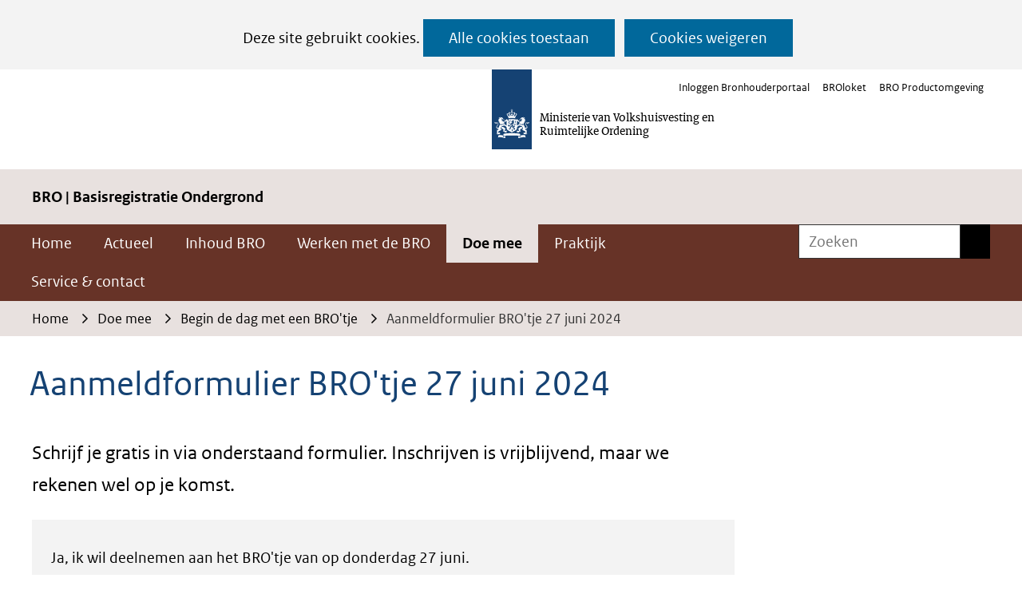

--- FILE ---
content_type: text/html; charset=utf-8
request_url: https://basisregistratieondergrond.nl/doe-mee/begin-dag-bro-tje/bro-tjes-2024/27-juni-2024/aanmeldformulier-bro-tje-27-juni-2024/
body_size: 9700
content:
<!DOCTYPE html>
<html lang=nl>
  <head prefix="og: http://ogp.me/ns# dcterms: http://purl.org/dc/terms/ overheid: http://standaarden.overheid.nl/owms/">
    <meta charset="utf-8">
    <meta name=viewport content="initial-scale=1">
    <title>Aanmeldformulier BRO'tje 27 juni 2024 - Basisregistratieondergrond</title>
    <link rel="apple-touch-icon" href="https://basisregistratieondergrond.nl/apple-touch-icon.png">
    <link rel=icon href="https://basisregistratieondergrond.nl/favicon.png"><!--[if IE]>
          <link rel="shortcut icon" href="https://basisregistratieondergrond.nl/favicon.ico" />
          <![endif]-->
    <meta name="msapplication-TileColor" content="#ffffff">
    <meta name="msapplication-TileImage" content="/publish/varianten/199/favicons/256x256_favicon.png">
    <link rel=canonical href="https://basisregistratieondergrond.nl/doe-mee/begin-dag-bro-tje/bro-tjes-2024/27-juni-2024/aanmeldformulier-bro-tje-27-juni-2024/">
    <meta name=generator content="iprox.">
    <link rel=author href="mailto:teamwebsite@rws.nl">
    <meta name="google-site-verification" content=ahZhnGfIHYBJXHpTzDRlWMwihD_TF7218vwzBRrbPog>
    <meta name=description content="Meld je aan voor het BRO'tje in juni 2024."><!--OWMS-Kern-->
    <meta property="dcterms:identifier" content="https://basisregistratieondergrond.nl/doe-mee/begin-dag-bro-tje/bro-tjes-2024/27-juni-2024/aanmeldformulier-bro-tje-27-juni-2024/" datatype="dcterms:URI">
    <meta property="dcterms:title" content="Aanmeldformulier BRO'tje 27 juni 2024">
    <meta property="dcterms:type" content=formulier datatype="overheid:informatietype">
    <meta property="dcterms:language" content=nl datatype="dcterms:RFC4646">
    <meta property="overheid:authority" content=Rijkswaterstaat>
    <meta property="dcterms:creator" content=Rijkswaterstaat>
    <meta property="dcterms:modified" content="2024-06-06" datatype="dcterms:W3CDTF">
    <meta property="dcterms:available" content="start=2022-12-15;" datatype="dcterms:Period"><!--OWMS-Mantel-->
    <meta property="dcterms:description" content="Meld je aan voor het BRO'tje in juni 2024.">
    <meta property="dcterms:publisher" content=Rijkswaterstaat>
    <meta property="og:locale" content=nl_NL>
    <meta property="og:title" content="Aanmeldformulier BRO'tje 27 juni 2024">
    <meta property="og:type" content=article>
    <meta property="og:site_name" content=Basisregistratieondergrond>
    <meta property="og:url" content="https://basisregistratieondergrond.nl/doe-mee/begin-dag-bro-tje/bro-tjes-2024/27-juni-2024/aanmeldformulier-bro-tje-27-juni-2024/">
    <meta property="og:description" content="Meld je aan voor het BRO'tje in juni 2024.">
    <link media=all rel=stylesheet href="/views/css/efca83bd12ccf17701834db8b3dac26e.css">
    <link media=all rel=stylesheet href="/views/css/fdba0747925a4f67a9235f58a5c219d8.css" class="id normalize">
    <link media=all rel=stylesheet href="/views/css/701366ed0a3659afb77dc530d7c48e9b.css" class="id basisregistratieondergrond-199dot30835">
    <link media=screen rel=stylesheet href="/views/css/9c59e54982973fdd792801fbffa682ea.css" class="id basisregistratieondergrond-199dot30835">
    <link media=screen rel=stylesheet href="/views/css/a6103ad7216f7390b115c4e115c868cc.css">
    <link rel=stylesheet href="/aspx/read.aspx?AppIdt=globalcss&amp;ItmIdts=0,285048,206136,206135,213538,307625,307625&amp;VldIdts=0,206116,286399,285048&amp;VarIdt=199">
    <script src="/views/js/a68d0b2d8f92052c361882933dea89b5.js"></script>
    <script><!--
window.piwikProTagmanagerId="fcac735c-ac05-4aea-953b-440961ac7efc";window.piwikProTagmanagerAddress="https://statistiek.rijksoverheid.nl/containers/";
//--></script>
    <script src="/views/js/cf1af0c2a4769187d1e923df69f7fa41.js"></script>
    <script><!--
var requiredFields=requiredFields||[],requiredLabels=requiredLabels||[];
//--></script>
  <body class="vew-rhs var-basisregistratieondergrond ipx-baseline rol-body main-has-layout-contentbreed header-has-layout-header footer-has-layout-footerrijkshuisstijl right-aligned-list-images lazy-loading-images" data-breakpoints="[{&quot;className&quot;:&quot;large&quot;,&quot;minSize&quot;:1200,&quot;maxSize&quot;:99999},{&quot;className&quot;:&quot;medium&quot;,&quot;minSize&quot;:610,&quot;maxSize&quot;:1200},{&quot;className&quot;:&quot;small&quot;,&quot;minSize&quot;:0,&quot;maxSize&quot;:610}]" data-elt-breakpoints="[{ &quot;sizes&quot;:[444, 888], &quot;classNames&quot;:[&quot;elt-small&quot;, &quot;elt-medium&quot;, &quot;elt-large&quot;], &quot;selector&quot;: &quot;.grid-blok&quot; }]"><!--Google Tag Manager disabled: no id defined--><!--Start Piwik pro tag manager-->
    <script src="/views/js/a55facba6744e910aec9c28f2fae9de4.js"></script><!--End Piwik pro tag manager--><!--Google analytics 4 disabled: no id defined-->
    <div id=canvas class="canvas enquete" data-ipx-pagetype="{&quot;alias&quot;:&quot;enquete&quot;}">
      <header data-ipx-pagetype="{&quot;alias&quot;:&quot;header&quot;}"><!--googleoff: all-->
        <div class="skiplink-wrapper skiplink-forward"><a class="skiplink visuallyhidden focusable" id="content-start_back" href="#content-start">Ga naar de inhoud</a></div>
        <div class="header rol-sectie-header grid-wrapper wrapper_12">
          <div class="grid-container container_12 grid-header" data-layout="{&quot;columns&quot;:12,&quot;block-columns&quot;:1,&quot;gutter&quot;:0,&quot;padding&quot;:10,&quot;grid-column-width&quot;:100,&quot;DimSiz&quot;:1200,&quot;MinSiz&quot;:100,&quot;MaxSiz&quot;:1500}">
            <div id=zone_206135_logo class="grid-zone grid_12 z-logo z-rol-logo is-fullwidth-zone" data-layout="{&quot;columns&quot;:12,&quot;DimSiz&quot;:1200}">
              <div class="grid-row single-elt-row has-fullwidth-elt is-fullwidth-row rol-rij-logo rol-rij-logo">
                <div class="grid-blok grid_12 rol-logo type-logo full-width" id=Block_1613813 data-layout="{&quot;id&quot;:1613813,&quot;columns&quot;:12,&quot;DimSiz&quot;:1200,&quot;padding&quot;:30}">
                  <div class="grid-element">
                    <div class="grid-edge">
                      <div class="iprox-content no-icons image has-logo-with-text"><a href="https://basisregistratieondergrond.nl/"><span class="svg-with-text"><img data-sources="[{&quot;width&quot;:50,&quot;height&quot;:125,&quot;src&quot;:&quot;/publish/library/319/beeldmerk-rijksoverheid.svg&quot;}]" alt="beeldmerk Rijksoverheid" class="img-vector img_pagvld_1459298_0" width=50 height=125 src="/publish/library/319/beeldmerk-rijksoverheid.svg"><span class="logo-text"><span class=ministerie>Ministerie van Volkshuisvesting en Ruimtelijke Ordening</span></span></span></a></div>
                    </div>
                  </div>
                </div>
              </div>
              <div class="grid-row single-elt-row rol-rij-secundaire-navigatie rol-rij-blok">
                <div class="grid-blok grid_6 prefix_6 rol-secundaire-navigatie type-secundaire-navigatie" id=Block_1613818 data-layout="{&quot;id&quot;:1613818,&quot;columns&quot;:6,&quot;DimSiz&quot;:600,&quot;prefix&quot;:6,&quot;padding&quot;:30}">
                  <div class="grid-element">
                    <div class="grid-edge">
                      <nav id="secnav-1613818" aria-labelledby="nav-title-1613818" class="horizontaal-rechts sec-nav-mobile-insert-in-primnav">
                        <div class="grid-title elt-hidden-small elt-hidden-medium elt-hidden-large">
                          <div class="heading-elt heading-elt-nav"><a id="nav-title-1613818" class="secundaire-navigatie" href="#opensecnav" data-nosmoothanchor=true>Direct naar</a></div>
                        </div>
                        <div class="grid-inside menu-container">
                          <ul id=opensecnav>
                            <li><span class="menu-text"><a href="https://www.bronhouderportaal-bro.nl">Inloggen Bronhouderportaal</a></span>
                            <li><span class="menu-text"><a href="https://www.broloket.nl">BROloket</a></span>
                            <li><span class="menu-text"><a href="https://www.bro-productomgeving.nl/bpo/latest">BRO Productomgeving</a></span>
                          </ul>
                        </div>
                      </nav>
                    </div>
                  </div>
                </div>
              </div>
            </div>
            <div class="zone-clear-logo"></div>
            <div class="inner-header">
              <div id=zone_206135_afzender class="grid-zone grid_12 z-afzender z-rol-afzender is-fullwidth-zone" data-layout="{&quot;columns&quot;:12,&quot;DimSiz&quot;:1200}">
                <div class="grid-row single-elt-row has-fullwidth-elt is-fullwidth-row rol-rij-informatief">
                  <div class="grid-blok grid_12 rol-informatief type-tekst" id=Block_1613822 data-layout="{&quot;id&quot;:1613822,&quot;columns&quot;:12,&quot;DimSiz&quot;:1200,&quot;padding&quot;:30}">
                    <div class="grid-element">
                      <div class="grid-edge">
                        <div class="grid-title">
                          <div class="heading-elt heading-elt-tekst">BRO | Basisregistratie Ondergrond</div>
                        </div>
                      </div>
                    </div>
                  </div>
                </div>
              </div>
              <div class="zone-clear-afzender"></div>
              <div id=zone_206135_navigatie class="grid-zone grid_12 z-navigatie z-rol-navigatie is-fullwidth-zone" data-layout="{&quot;columns&quot;:12,&quot;DimSiz&quot;:1200}">
                <div class="grid-blok grid_9 rol-primaire-navigatie type-primaire-navigatie" id=Block_1613811 data-layout="{&quot;id&quot;:1613811,&quot;columns&quot;:9,&quot;DimSiz&quot;:900,&quot;padding&quot;:30}">
                  <div class="grid-element">
                    <div class="grid-edge">
                      <nav id="nav-1613811" aria-label=Menu class="bl-navbar bl-navbar-static navexpand-small navexpand-medium" data-nav-expanding="small medium">
                        <div class="grid-title elt-visible-small elt-visible-medium elt-hidden-large">
                          <div class="heading-elt heading-elt-nav"><button type=button class="ipx-btn-link primaire-navigatie" aria-controls=openprimnav><span id="nav-title-1613811">Menu</span></button></div>
                        </div>
                        <div class="grid-inside menu-container">
                          <ul id=openprimnav aria-labelledby="nav-title-1613811" class="nav-eenvoudig">
                            <li class="bl-navitem"><span class="menu-text"><a id="navitem-6516817" class="primaire-navigatie-item" href="https://basisregistratieondergrond.nl/">Home</a></span>
                            <li class="bl-navitem"><span class="menu-text"><a id="navitem-6516821" class="primaire-navigatie-item" href="https://basisregistratieondergrond.nl/actueel/">Actueel</a></span>
                            <li class="bl-navitem"><span class="menu-text"><a id="navitem-6516820" class="primaire-navigatie-item" href="https://basisregistratieondergrond.nl/inhoud-bro/">Inhoud BRO</a></span>
                            <li class="bl-navitem"><span class="menu-text"><a id="navitem-6516826" class="primaire-navigatie-item" href="https://basisregistratieondergrond.nl/werken-bro/">Werken met de BRO</a></span>
                            <li class="bl-navitem active"><span class="menu-text"><a id="navitem-6516827" class="primaire-navigatie-item" aria-current=true href="https://basisregistratieondergrond.nl/doe-mee/">Doe mee</a></span>
                            <li class="bl-navitem"><span class="menu-text"><a id="navitem-6516825" class="primaire-navigatie-item" href="https://basisregistratieondergrond.nl/praktijk/">Praktijk</a></span>
                            <li class="bl-navitem"><span class="menu-text"><a id="navitem-6516822" class="primaire-navigatie-item" href="https://basisregistratieondergrond.nl/service-contact/">Service &amp; contact</a></span>
                            <li class="bl-navitem sec-nav-item"><span class="menu-text"><a id="navitem-6516852" class="primaire-navigatie-item" href="https://www.bronhouderportaal-bro.nl">Inloggen Bronhouderportaal</a></span>
                            <li class="bl-navitem sec-nav-item"><span class="menu-text"><a id="navitem-6516863" class="primaire-navigatie-item" href="https://www.broloket.nl">BROloket</a></span>
                            <li class="bl-navitem sec-nav-item"><span class="menu-text"><a id="navitem-6516874" class="primaire-navigatie-item" href="https://www.bro-productomgeving.nl/bpo/latest">BRO Productomgeving</a></span>
                          </ul>
                        </div>
                      </nav>
                    </div>
                  </div>
                </div>
                <div class="grid-blok grid_3 rol-servicebalk type-servicebalk has-button-icons full-width" id=Block_1613816 data-layout="{&quot;id&quot;:1613816,&quot;columns&quot;:3,&quot;DimSiz&quot;:300,&quot;padding&quot;:30}">
                  <div class="grid-element">
                    <div class="grid-edge">
                      <div class="grid-inside">
                        <div class=zoekveld>
                          <form name="zoeken-form-1613816" id="zoeken-form-1613816" class="inline-form" action="https://basisregistratieondergrond.nl/vaste-onderdelen/zoeken/" method=get novalidate><label for="zoeken-1613816" class=visuallyhidden>Zoeken</label><input type=text name=zoeken_term id="zoeken-1613816" placeholder=Zoeken><button type=submit class="zoek ipx-btn ipx-btn-neutral"><span class=visuallyhidden>Zoeken</span></button></form>
                        </div>
                      </div>
                    </div>
                  </div>
                </div>
              </div>
              <div class="zone-clear-navigatie"></div>
              <div id=zone_206135_sitepad class="grid-zone grid_12 z-sitepad z-rol-sitepad is-fullwidth-zone" data-layout="{&quot;columns&quot;:12,&quot;DimSiz&quot;:1200}">
                <div class="grid-row single-elt-row has-fullwidth-elt is-fullwidth-row rol-rij-servicebalk rol-rij-blok">
                  <div class="grid-blok grid_12 rol-servicebalk type-servicebalk has-button-icons full-width" id=Block_1613820 data-layout="{&quot;id&quot;:1613820,&quot;columns&quot;:12,&quot;DimSiz&quot;:1200,&quot;padding&quot;:30}">
                    <div class="grid-element">
                      <div class="grid-edge">
                        <div class="grid-inside">
                          <nav class="bread-crumb elt-hidden-none" aria-label=Broodkruimelnavigatie>
                            <div class="bread-crumb-wrapper">
                              <ol itemscope itemtype="http://schema.org/BreadcrumbList" class=kruimelpad>
                                <li itemprop=itemListElement itemscope itemtype="http://schema.org/ListItem" class=item><a itemprop=item href="https://basisregistratieondergrond.nl/"><span itemprop=name>Home</span></a>
                                  <meta itemprop=position content=1><span class="bread-crumb-separator" aria-hidden=true> ›</span>
                                <li itemprop=itemListElement itemscope itemtype="http://schema.org/ListItem" class=item><a itemprop=item href="https://basisregistratieondergrond.nl/doe-mee/"><span itemprop=name>Doe mee</span></a>
                                  <meta itemprop=position content=2><span class="bread-crumb-separator" aria-hidden=true> ›</span>
                                <li itemprop=itemListElement itemscope itemtype="http://schema.org/ListItem" class=item><a itemprop=item href="https://basisregistratieondergrond.nl/doe-mee/begin-dag-bro-tje/"><span itemprop=name>Begin de dag met een BRO'tje</span></a>
                                  <meta itemprop=position content=3><span class="bread-crumb-separator" aria-hidden=true> ›</span>
                                <li itemprop=itemListElement itemscope itemtype="http://schema.org/ListItem" class="item laatste nolink" aria-current=page><span itemprop=name>Aanmeldformulier BRO'tje 27 juni 2024</span>
                                  <meta itemprop=position content=4>
                              </ol>
                            </div>
                          </nav>
                        </div>
                      </div>
                    </div>
                  </div>
                </div>
              </div>
              <div class="zone-clear-sitepad"></div>
            </div>
          </div>
          <div class="layout-clear clear"></div>
        </div><!--googleon: all-->
      </header>
      <main data-pagetitle="Aanmeldformulier BRO'tje 27 juni 2024" data-ipx-pagetype="{&quot;alias&quot;:&quot;enquete&quot;}">
        <div id="content-start" tabindex="-1"></div>
        <div id=content class="main rol-sectie-main grid-wrapper wrapper_12 expand-to-page">
          <div class="grid-container container_12 grid-contentbreed has-link-icons has-list-icons" data-layout="{&quot;columns&quot;:12,&quot;block-columns&quot;:1,&quot;gutter&quot;:0,&quot;padding&quot;:10,&quot;grid-column-width&quot;:100,&quot;DimSiz&quot;:1200,&quot;MinSiz&quot;:100,&quot;MaxSiz&quot;:1500}">
            <div id=zone_285048_content class="grid-zone grid_9 z-content z-rol-content" data-layout="{&quot;columns&quot;:9,&quot;DimSiz&quot;:900}">
              <div class="grid-blok grid_9 rol-paginatitel type-titel" data-layout="{&quot;columns&quot;:9,&quot;DimSiz&quot;:900}">
                <div class="grid-element">
                  <div class="grid-edge">
                    <h1 class="grid-title">Aanmeldformulier BRO'tje 27 juni 2024<span class=submode></span></h1>
                  </div>
                </div>
              </div>
              <div class="grid-blok grid_9 rol-inleiding type-inhoud" data-layout="{&quot;columns&quot;:9,&quot;DimSiz&quot;:900}">
                <div class="grid-element">
                  <div class="grid-edge" data-id=PagVld_2257952>
                    <div class="grid-inside">
                      <div class="iprox-rich-content iprox-content">
                        <p>Schrijf je gratis in via onderstaand formulier. Inschrijven is vrijblijvend, maar we rekenen wel op je komst.</p>
                      </div>
                    </div>
                  </div>
                </div>
              </div>
              <div class="grid-blok grid_9 rol-formulier type-formulier" data-layout="{&quot;columns&quot;:9,&quot;DimSiz&quot;:900,&quot;padding&quot;:30}">
                <div class="grid-element">
                  <div class="grid-edge" data-id=PagCls_2660859>
                    <div class="grid-inside">
                      <form id=Formulier_2660859_285048 enctype="multipart/form-data" data-maxupload=7000000 class="formulier checkform" data-invalidmessage="Niet alle velden zijn correct ingevuld. Wilt u onderstaande velden correct invullen?" data-hinttext=Invoervoorbeeld action="https://basisregistratieondergrond.nl/aspx/post.aspx?csrf_id=e56b81781da64177bb84809c4e0224cd" method=post novalidate>
                        <div class=verborgen><input type=hidden name=postback value="https://basisregistratieondergrond.nl/doe-mee/begin-dag-bro-tje/bro-tjes-2024/27-juni-2024/aanmeldformulier-bro-tje-27-juni-2024/"></div>
                        <div class=verborgen><input name=formhandler type=hidden value=Formulier><input type=hidden name="Formulier.$props" value="WwxR3BP3AREz2JDKQ/3Ex1CSvb2jb1R600X+ia8OSU50liPEymg0Z5kBxWBSX77mXu6WdUg6UwxD4mBSHxHbBi2fuyqGUgl98+53Exx46fpfDW8brexI+sYmoEI+WIqC17TrbKjGZZdS8uDFcLkbaucGDgXm6ehFFD7L4UJT1Qi/e9Sx9YnGiMVlVB0i9L1ktTe74rbQ5d4xPPoKWvKBCF8Wi7L8/apX9uU0Iu6eFNh3RyxzwzA6EksRzJ22Aa1c/piUuEmp/E7edEPOBdgyHZMXMCxxU0EBF979XKc8NZSpnxi19w5AmOpGKqbvzlRPpK6crEmotgwz/sb1BzJczlZtw5CtoesrUs5iKzwIJAFplY1WkKR6Xlb3KdblshjIQT0LaY8AdZeaJAqG7//AgRnhvi80oDKkGYxK3DGj2MB4EmQgphaPK6piZDxyui47NKKvspCvOP3/wW+zi/57p0EX2sXW3uWLxYtR1yWVovX9ZL+YvMGWm89Xvu2y5EEsCENNE1g4zuArElbuby9U9PGgcSMxIFld7oDZPErnKEa4sNOF9j8eC9cj36kwHpBQC2++NDNFT2yVOv2kSbUcbVyJAJnWFzgV0aCinMqXjqG9NDxBR6zqPNS/88EL4jkj08DF6iJHfst9zkvqjgXr6DmYe5HWOTYpbzq/S//cdQA1iN37BdYqn4JYysUJkCb1OPloGjlPTs8bJtSVjC5/tg=="><input name=FrmPagClsIdt type=hidden value=2660859><input type=hidden name=Formulier_mode value=bevestiging_2660859_285048></div>
                        <fieldset class="standaardvelden elementen">
                          <legend>Uw gegevens</legend>
                          <div class=rij>
                            <div class="iprox-rich-content iprox-content">
                              <p>Ja, ik wil deelnemen aan het BRO'tje van op donderdag 27 juni.</p>
                            </div>
                          </div>
                          <div class="rij mode_input text rij_verplicht">
                            <div class=label><label for=Formulier_PagClsIdt_2660885>Voor- en achternaam<span class="required-indicator"> (verplicht)</span></label></div>
                            <div class=invoer data-emptymessage="Veld Voor- en achternaam is niet of onvolledig ingevuld."><input name="Formulier.PagClsIdt_2660885" id=Formulier_PagClsIdt_2660885 value="" class=input required type=text maxlength=1000></div>
                          </div>
                          <div class="rij mode_input mail rij_verplicht">
                            <div class=label><label for=Formulier_PagClsIdt_2660886>E-mailadres<span class="required-indicator"> (verplicht)</span></label></div>
                            <div class=invoer data-emptymessage="Veld E-mailadres is niet of onvolledig ingevuld." data-invalidmessage="Veld E-mailadres is geen geldig e-mailadres. Een e-mailadres ziet er zo uit: naam@organisatie.nl"><input name="Formulier.PagClsIdt_2660886" id=Formulier_PagClsIdt_2660886 value="" class=input required type=text maxlength=1000 pattern="[\w]+(?:[.-][\w]+)*@(?:[a-zA-Z0-9]+(?:-[a-zA-Z0-9]+)*\.)+[a-zA-Z]{2,}"></div>
                          </div>
                          <div class="rij mode_input text">
                            <div class=label><label for=Formulier_PagClsIdt_2660888>Organisatie</label></div>
                            <div class=invoer><input name="Formulier.PagClsIdt_2660888" id=Formulier_PagClsIdt_2660888 value="" class=input type=text maxlength=1000></div>
                          </div>
                          <div class="rij mode_input text">
                            <div class=label><label for=Formulier_PagClsIdt_2660887>Functie</label></div>
                            <div class=invoer><input name="Formulier.PagClsIdt_2660887" id=Formulier_PagClsIdt_2660887 value="" class=input type=text maxlength=1000></div>
                          </div>
                          <div class="rij mode_input text">
                            <div class=label><label for=Formulier_PagClsIdt_2660889>Heb je een vraag aan de spreker? Stel hier alvast jouw vraag.</label></div>
                            <div class=invoer><input name="Formulier.PagClsIdt_2660889" id=Formulier_PagClsIdt_2660889 value="" class=input type=text maxlength=1000></div>
                          </div>
                          <div class=rij>
                            <div class="iprox-rich-content iprox-content">
                              <p>Je ontvangt de dag voorafgaand aan het BRO’tje een link naar het webinar. Wij kijken uit naar je deelname!</p>
                            </div>
                          </div>
                        </fieldset>
                        <div class="knoppen knoppen-verzenden"><button type=submit class="ipx-btn ipx-btn-primary"><span>Verzenden</span></button></div>
                      </form>
                    </div>
                  </div>
                </div>
              </div><br class="end-of-zone">
            </div>
            <div class="zone-clear-content"></div>
            <div id=zone_285048_aside class="grid-zone grid_3 z-aside z-rol-aside" data-layout="{&quot;columns&quot;:3,&quot;DimSiz&quot;:300}"><br class="end-of-zone"></div>
            <div class="zone-clear-aside"></div>
          </div>
          <div class="layout-clear clear"></div>
        </div>
      </main>
      <footer data-ipx-pagetype="{&quot;alias&quot;:&quot;footer&quot;}"><!--googleoff: all-->
        <div class="footer rol-sectie-footer grid-wrapper wrapper_12">
          <div class="grid-container container_12 grid-footerrijkshuisstijl has-list-icons" data-layout="{&quot;columns&quot;:12,&quot;block-columns&quot;:1,&quot;gutter&quot;:0,&quot;padding&quot;:10,&quot;grid-column-width&quot;:100,&quot;DimSiz&quot;:1200,&quot;MinSiz&quot;:100,&quot;MaxSiz&quot;:1500}">
            <div id=zone_206136_share class="grid-zone grid_12 z-share z-rol-share is-fullwidth-zone" data-layout="{&quot;columns&quot;:12,&quot;DimSiz&quot;:1200}">
              <div class="grid-blok grid_12 rol-knoppen-specials type-linkslist has-list-icons" data-layout="{&quot;columns&quot;:12,&quot;DimSiz&quot;:1200}">
                <div class="grid-element">
                  <div class="grid-edge">
                    <div class="grid-title visuallyhidden">
                      <div class="heading-elt heading-elt-social">Delen</div>
                    </div>
                    <div class="grid-inside">
                      <ul class="iprox-content button-specials horizontal">
                        <li><span class="li-content"><a class="externLink facebook focusable" href="https://www.facebook.com/sharer.php?u=https%3a%2f%2fbasisregistratieondergrond.nl%2fdoe-mee%2fbegin-dag-bro-tje%2fbro-tjes-2024%2f27-juni-2024%2faanmeldformulier-bro-tje-27-juni-2024%2f&amp;t=Meld%20je%20aan%20voor%20het%20BRO%27tje%20in%20juni%202024."><span class="special-btn-text share-text">Delen op Facebook</span></a></span>
                        <li><span class="li-content"><a class="externLink linkedin focusable" href="https://www.linkedin.com/shareArticle?mini=true&amp;url=https%3a%2f%2fbasisregistratieondergrond.nl%2fdoe-mee%2fbegin-dag-bro-tje%2fbro-tjes-2024%2f27-juni-2024%2faanmeldformulier-bro-tje-27-juni-2024%2f&amp;title=Aanmeldformulier%20BRO%27tje%2027%20juni%202024&amp;ro=false&amp;summary=Meld%20je%20aan%20voor%20het%20BRO%27tje%20in%20juni%202024."><span class="special-btn-text share-text">Delen op LinkedIn</span></a></span>
                        <li><span class="li-content"><a class="externLink x-social focusable" href="https://x.com/intent/tweet?text=Aanmeldformulier%20BRO%27tje%2027%20juni%202024&amp;url=https%3a%2f%2fbasisregistratieondergrond.nl%2fdoe-mee%2fbegin-dag-bro-tje%2fbro-tjes-2024%2f27-juni-2024%2faanmeldformulier-bro-tje-27-juni-2024%2f"><span class="special-btn-text share-text">Delen op X</span></a></span>
                      </ul>
                    </div>
                  </div>
                </div>
              </div><br class="end-of-zone">
            </div>
            <div class="zone-clear-share"></div>
            <div id=zone_206136_afzender class="grid-zone grid_12 z-afzender z-rol-afzender is-fullwidth-zone" data-layout="{&quot;columns&quot;:12,&quot;DimSiz&quot;:1200}">
              <div class="grid-row single-elt-row has-fullwidth-elt is-fullwidth-row rol-rij-logo rol-rij-logo">
                <div class="grid-blok grid_12 rol-logo type-logo full-width" id=Block_2404423 data-layout="{&quot;id&quot;:2404423,&quot;columns&quot;:12,&quot;DimSiz&quot;:1200,&quot;padding&quot;:30}">
                  <div class="grid-element">
                    <div class="grid-edge">
                      <div class="iprox-content image no-icons"></div>
                    </div>
                  </div>
                </div>
              </div>
            </div>
            <div class="zone-clear-afzender"></div>
            <div class="zone-clear-paginawaardering"></div>
            <div id=zone_206136_content class="grid-zone grid_12 z-content z-rol-content is-fullwidth-zone" data-layout="{&quot;columns&quot;:12,&quot;DimSiz&quot;:1200}">
              <div class="grid-blok grid_6 rol-tekst type-tekst" id=Block_2404426 data-layout="{&quot;id&quot;:2404426,&quot;columns&quot;:6,&quot;DimSiz&quot;:600,&quot;padding&quot;:30}">
                <div class="grid-element">
                  <div class="grid-edge">
                    <div class="grid-title">
                      <h2>Over ons</h2>
                    </div>
                    <div class="grid-inside description-inside">
                      <div class="iprox-content iprox-rich-content description">
                        <p><em>Dit is de website van het <a class="siteLink ptlandingspagina" href="https://basisregistratieondergrond.nl/vaste-onderdelen/landingspagina/">Programma Basisregistratie Ondergrond</a>. Het programma werkt aan een landelijke voorziening met betrouwbare  informatie over de Nederlandse bodem en ondergrond, die voor iedereen toegankelijk is.</em></p>
                        <p>Onze partners:</p>
                        <p><img alt="Afbeelding partners van de BRO" data-sources="[{&quot;width&quot;:220,&quot;height&quot;:46,&quot;src&quot;:&quot;/publish/pages/206604/220px/schermopname-42-.jpg&quot;,&quot;sizeClass&quot;:&quot;size_220px&quot;},{&quot;width&quot;:460,&quot;height&quot;:96,&quot;src&quot;:&quot;/publish/pages/206604/460px/schermopname-42-.jpg&quot;,&quot;sizeClass&quot;:&quot;size_460px&quot;},{&quot;width&quot;:720,&quot;height&quot;:150,&quot;src&quot;:&quot;/publish/pages/206604/720px/schermopname-42-.jpg&quot;,&quot;sizeClass&quot;:&quot;size_720px&quot;},{&quot;width&quot;:920,&quot;height&quot;:191,&quot;src&quot;:&quot;/publish/pages/206604/920px/schermopname-42-.jpg&quot;,&quot;sizeClass&quot;:&quot;size_920px&quot;},{&quot;width&quot;:1120,&quot;height&quot;:233,&quot;src&quot;:&quot;/publish/pages/206604/schermopname-42-.png&quot;}]" data-id=206604 id=img_pagvld_2055695_0 class=img_pagvld_2055695_0 width=1120 height=233 src="/publish/pages/206604/220px/schermopname-42-.jpg"></p>
                      </div>
                    </div>
                  </div>
                </div>
              </div>
              <div class="grid-blok grid_3 rol-informatief type-tekst" id=Block_2404418 data-layout="{&quot;id&quot;:2404418,&quot;columns&quot;:3,&quot;DimSiz&quot;:300,&quot;padding&quot;:30}">
                <div class="grid-element">
                  <div class="grid-edge">
                    <div class="grid-title">
                      <h2>Contact</h2>
                    </div>
                    <div class="grid-inside description-inside">
                      <div class="iprox-content iprox-rich-content description">
                        <p>Met vragen en opmerkingen kun je contact opnemen via het <a class="siteLink ptenquete" href="https://basisregistratieondergrond.nl/service-contact/formulieren/contactformulier/">contactformulier</a>.</p>
                        <h3 id="ha2a9a24a-5604-4044-be8f-4c5b4dc106ee">Volg ons</h3>
                        <p><a href="https://basisregistratieondergrond.nl/maillijsten/mailinglist-bro-nieuwsbrief/" class=externLink><img alt=Newsletter data-sources="[{&quot;width&quot;:20,&quot;height&quot;:20,&quot;src&quot;:&quot;/publish/pages/206604/newsletter.png&quot;}]" data-id=206604 id=img_pagvld_2055692_0 class=img_pagvld_2055692_0 width=20 height=20 src="/publish/pages/206604/newsletter.png"> Nieuwsbrief</a></p>
                        <p><a href="https://www.linkedin.com/company/basisregistratieondergrond/" class=externLink><img alt=LinkedIn data-sources="[{&quot;width&quot;:20,&quot;height&quot;:20,&quot;src&quot;:&quot;/publish/pages/206604/linkedin_1.png&quot;}]" data-id=206604 id=img_pagvld_2055692_1 class=img_pagvld_2055692_1 width=20 height=20 src="/publish/pages/206604/linkedin_1.png"> LinkedIn</a></p>
                        <p><a title="Youtube-kanaal" href="https://www.youtube.com/channel/UCzDFZ6R4PbovPOAa-yaIpmw/featured" class=externLink><img alt=Youtube data-sources="[{&quot;width&quot;:20,&quot;height&quot;:20,&quot;src&quot;:&quot;/publish/pages/206604/youtube_1.png&quot;}]" data-id=206604 id=img_pagvld_2055692_2 class=img_pagvld_2055692_2 width=20 height=20 src="/publish/pages/206604/youtube_1.png"> YouTube-kanaal</a></p>
                        <h4 id="h74c8cfeb-a1aa-4304-b26c-ce1137d226d0">BRO: transparant  - overzichtelijk -  toegankelijk</h4>
                        <p><a href="https://basisregistratieondergrond.nl/english/about-key-registry/" class=externLink><em>BRO-website in het Engels</em></a></p>
                      </div>
                    </div>
                  </div>
                </div>
              </div>
              <div id=Block_2404431 data-layout="{&quot;id&quot;:2404431,&quot;columns&quot;:3,&quot;DimSiz&quot;:300,&quot;padding&quot;:30}" class="grid-blok grid_3 rol-navigatie type-navigatie no-nav-items">
                <div class="grid-element">
                  <div class="grid-edge">
                    <div class="grid-title has-no-icon">
                      <h2>Over deze site</h2>
                    </div>
                    <div class="grid-inside">
                      <nav aria-labelledby="nav-title-86a9de0ce5d34562a9812730c2f9c4c5" class="navigatie-blok max-level-1">
                        <div id="nav-title-86a9de0ce5d34562a9812730c2f9c4c5" class="visuallyhidden heading-elt heading-elt-nav">Over deze site</div>
                        <ul class="nav-items iprox-content">
                          <li><span class="li-content"><a class=header href="https://basisregistratieondergrond.nl/vaste-onderdelen/site/persoonsgegevens/">Persoonsgegevens</a></span>
                          <li><span class="li-content"><a class=header href="https://basisregistratieondergrond.nl/vaste-onderdelen/site/toegankelijkheid-0/">Toegankelijkheid</a></span>
                          <li><span class="li-content"><a class="header infomilactueeldisclaimer" href="https://basisregistratieondergrond.nl/vaste-onderdelen/site/verantwoording/">Verantwoording</a></span>
                          <li><span class="li-content"><a class=header href="https://basisregistratieondergrond.nl/vaste-onderdelen/site/persvoorlichting/">Persvoorlichting</a></span>
                          <li><span class="li-content"><a class=header href="https://minbzk.sitearchief.nl/?subsite=basisregistratieondergrond">Archief</a></span>
                        </ul>
                      </nav>
                    </div>
                  </div>
                </div>
              </div>
            </div>
            <div class="zone-clear-content"></div>
          </div>
          <div class="layout-clear clear"></div>
        </div><!--googleon: all-->
      </footer>
    </div>
    <script><!--
var itmIdt="285048",envIdt="2",varIdt="199";
//--></script>
    <script src="/views/js/b11754f1d329785b462be1d10f80365e.js"></script>
    <script src="/aspx/read.aspx?AppIdt=reference-lists&amp;SitIdt=236"></script>
    <script src="/views/js/d8017b5fe001c20b470d39e2b8d8fdf9.js"></script>
    <script src="/views/js/2b54a631079b4928f29594b286d2530e.js" class="id basisregistratieondergrond"></script>
    <script src="/views/js/417ff7de4a7c8091ae858cd3960705c9.js"></script>

--- FILE ---
content_type: text/css;charset=utf-8
request_url: https://basisregistratieondergrond.nl/views/css/701366ed0a3659afb77dc530d7c48e9b.css
body_size: 565
content:
/* start of /publish/varianten/199/cssvariables.css (minified) */
:root{--variant-element:#01689b;--variant-grijs:#f3f3f3;--variant-kop:#154273;--variant-lettertype-koppen:'RO Sans',Arial,sans-serif;--variant-lettertype-tekst:'RO Sans',Arial,sans-serif;--variant-link:#01689b;--variant-rand:#673327;--variant-regelhoogte-koppen:1.3;--variant-regelhoogte-tekst:1.625;--variant-tekst:#000;--variant-themakleur-1-achtergrond:#673327;--variant-themakleur-1-voorgrond:#fff;--variant-themakleur-2-achtergrond:#e8e1df;--variant-themakleur-2-voorgrond:#000;--variant-themakleur-3-achtergrond:#e8e1df;--variant-themakleur-3-voorgrond:#000;--variant-wit:#fff;--variant-zwart:#000}.rol-sectie-main{--role-textcolor:#000;--role-linkcolor:#01689b}.grid-blok.rol-lichtgrijs{--role-linkcolor:#000;--role-contentsbackgroundcolor:#f3f3f3}.grid-blok.rol-achtergronddonker{--role-headercolor:#fff;--role-textcolor:#fff;--role-linkcolor:#fff;--role-contentsbackgroundcolor:#673327}.grid-blok.rol-achtergrondlicht{--role-linkcolor:#000;--role-contentsbackgroundcolor:#e8e1df}.grid-blok.rol-toptaak{--role-headercolor:#fff;--role-textcolor:#fff;--role-linkcolor:#fff;--role-contentsbackgroundcolor:#673327}.grid-blok.rol-uitgave{--role-headerbackgroundcolor:#673327;--role-contentsbackgroundcolor:#673327}
/* end of /publish/varianten/199/cssvariables.css */
/* start of /publish/varianten/199/roles.css (minified) */
@media screen{.rol-sectie-main{color:#000}.rol-sectie-main a,.rol-sectie-main button.ipx-btn-link,.rol-sectie-main a:visited{color:#01689b}.rol-sectie-main a:hover,.rol-sectie-main button.ipx-btn-link:hover,.rol-sectie-main a:active,.rol-sectie-main button.ipx-btn-link:active{color:#02a6f8}.grid-blok.rol-lichtgrijs a,.grid-blok.rol-lichtgrijs button.ipx-btn-link,.grid-blok.rol-lichtgrijs a:visited{color:#000}.grid-blok.rol-lichtgrijs a:hover,.grid-blok.rol-lichtgrijs button.ipx-btn-link:hover,.grid-blok.rol-lichtgrijs a:active,.grid-blok.rol-lichtgrijs button.ipx-btn-link:active{color:#000}.grid-blok.rol-lichtgrijs>.grid-element>.grid-edge{background-color:#f3f3f3}.grid-blok.rol-lichtgrijs{color:#000}.grid-blok.rol-lichtgrijs h1,.grid-blok.rol-lichtgrijs h2,.grid-blok.rol-lichtgrijs .heading-elt,.grid-blok.rol-lichtgrijs legend.tussenkop,.grid-blok.rol-lichtgrijs h3,.grid-blok.rol-lichtgrijs h4,.grid-blok.rol-lichtgrijs h5,.grid-blok.rol-lichtgrijs h6{color:#000}.grid-blok.rol-achtergronddonker h1,.grid-blok.rol-achtergronddonker h2,.grid-blok.rol-achtergronddonker .heading-elt,.grid-blok.rol-achtergronddonker legend.tussenkop,.grid-blok.rol-achtergronddonker h3,.grid-blok.rol-achtergronddonker h4,.grid-blok.rol-achtergronddonker h5,.grid-blok.rol-achtergronddonker h6{color:#fff}.grid-blok.rol-achtergronddonker{color:#fff}.grid-blok.rol-achtergronddonker a,.grid-blok.rol-achtergronddonker button.ipx-btn-link,.grid-blok.rol-achtergronddonker a:visited{color:#fff}.grid-blok.rol-achtergronddonker a:hover,.grid-blok.rol-achtergronddonker button.ipx-btn-link:hover,.grid-blok.rol-achtergronddonker a:active,.grid-blok.rol-achtergronddonker button.ipx-btn-link:active{color:#ccc}.grid-blok.rol-achtergronddonker>.grid-element>.grid-edge{background-color:#673327}.grid-blok.rol-achtergrondlicht a,.grid-blok.rol-achtergrondlicht button.ipx-btn-link,.grid-blok.rol-achtergrondlicht a:visited{color:#000}.grid-blok.rol-achtergrondlicht a:hover,.grid-blok.rol-achtergrondlicht button.ipx-btn-link:hover,.grid-blok.rol-achtergrondlicht a:active,.grid-blok.rol-achtergrondlicht button.ipx-btn-link:active{color:#000}.grid-blok.rol-achtergrondlicht>.grid-element>.grid-edge{background-color:#e8e1df}.grid-blok.rol-achtergrondlicht{color:#000}.grid-blok.rol-achtergrondlicht h1,.grid-blok.rol-achtergrondlicht h2,.grid-blok.rol-achtergrondlicht .heading-elt,.grid-blok.rol-achtergrondlicht legend.tussenkop,.grid-blok.rol-achtergrondlicht h3,.grid-blok.rol-achtergrondlicht h4,.grid-blok.rol-achtergrondlicht h5,.grid-blok.rol-achtergrondlicht h6{color:#000}.grid-blok.rol-toptaak h1,.grid-blok.rol-toptaak h2,.grid-blok.rol-toptaak .heading-elt,.grid-blok.rol-toptaak legend.tussenkop,.grid-blok.rol-toptaak h3,.grid-blok.rol-toptaak h4,.grid-blok.rol-toptaak h5,.grid-blok.rol-toptaak h6{color:#fff}.grid-blok.rol-toptaak{color:#fff}.grid-blok.rol-toptaak a,.grid-blok.rol-toptaak button.ipx-btn-link,.grid-blok.rol-toptaak a:visited{color:#fff}.grid-blok.rol-toptaak a:hover,.grid-blok.rol-toptaak button.ipx-btn-link:hover,.grid-blok.rol-toptaak a:active,.grid-blok.rol-toptaak button.ipx-btn-link:active{color:#ccc}.grid-blok.rol-toptaak>.grid-element>.grid-edge{background-color:#673327}.grid-blok.rol-uitgave>.grid-element>.grid-edge>.grid-title{background-color:#673327}.grid-blok.rol-uitgave>.grid-element>.grid-edge{background-color:#673327}.grid-blok.rol-uitgave{color:#fff}.grid-blok.rol-uitgave a,.grid-blok.rol-uitgave button.ipx-btn-link,.grid-blok.rol-uitgave a:visited{color:#fff}.grid-blok.rol-uitgave a:hover,.grid-blok.rol-uitgave button.ipx-btn-link:hover,.grid-blok.rol-uitgave a:active,.grid-blok.rol-uitgave button.ipx-btn-link:active{color:#ccc}.grid-blok.rol-uitgave h1,.grid-blok.rol-uitgave h2,.grid-blok.rol-uitgave .heading-elt,.grid-blok.rol-uitgave legend.tussenkop,.grid-blok.rol-uitgave h3,.grid-blok.rol-uitgave h4,.grid-blok.rol-uitgave h5,.grid-blok.rol-uitgave h6{color:#fff}}
/* end of /publish/varianten/199/roles.css */


--- FILE ---
content_type: text/css;charset=utf-8
request_url: https://basisregistratieondergrond.nl/views/css/a6103ad7216f7390b115c4e115c868cc.css
body_size: 49547
content:
/* start of /views/rhs/css/rhs.css (minified) */
h1,h2,h3,h4,h5,h6,.h1,.h2,.h3,.h4,.h5,.h6,.heading-elt{color:var(--role-headercolor)}.iprox-content{color:var(--role-textcolor)}a,a:visited{color:var(--role-linkcolor)}span.caret,span.caret.dark,i.ico,i.ico.dark,.type-fotoalbum .slide_specific,.type-carrousel .slide_specific{color:var(--role-textcolor)}i.ico,span.caret,ul li::before,ol li::before,ul li::marker,ol li::marker{color:var(--role-elementcolor)}blockquote{color:var(--role-headercolor)}.fa{font-family:var(--fa-style-family,"Font Awesome 6 Pro");font-weight:var(--fa-style,900)}.fas,i.ico.rss::before,i.ico.mail::before,.type-media .media-content .activate-control .activate-media::before,.type-fotoalbum .navigation-container .buttons .previous .ico.previous::before,.type-carrousel .navigation-container .buttons .previous .ico.previous::before,.type-fotoalbum .navigation-container .buttons .toggle .ico.play::before,.type-carrousel .navigation-container .buttons .toggle .ico.play::before,.type-fotoalbum .navigation-container .buttons .toggle.pause .ico.play::before,.type-carrousel .navigation-container .buttons .toggle.pause .ico.play::before,.type-fotoalbum .navigation-container .buttons .next .ico.next::before,.type-carrousel .navigation-container .buttons .next .ico.next::before,.lightbox-btn.lightbox-play::before,.lightbox-btn.lightbox-pause::before,.lightbox-btn.lightbox-close::before,.lightbox-btn.lightbox-previous::before,.lightbox-btn.lightbox-next::before,.type-facetzoeken .knoppen-selectie-wissen button::after,.type-formulier .knoppen-selectie-wissen button::after,.type-primaire-navigatie .click-menu .caret::before,.type-secundaire-navigatie .click-menu .caret::before,.type-tijdlijn .grid-nesting .type-entry.grid-blok.tijdlijn-item.tijdlijn-has-subitems .grid-title a::after,.type-tijdlijn .grid-nesting .type-entry.grid-blok.tijdlijn-item.tijdlijn-has-textblok .grid-title a::after,.type-tijdlijn .grid-nesting .type-entry.grid-blok.tijdlijn-item.tijdlijn-item-expanded .grid-title a:hover::after,.type-tijdlijn .grid-nesting .type-entry.grid-blok.tijdlijn-item.tijdlijn-item-expanded .tijdlijn-subitems .grid-title a::after,.type-tijdlijn .grid-nesting .type-entry.grid-blok.tijdlijn-item.tijdlijn-item-expanded .tijdlijn-subitems .tijdlijn-item-expanded .grid-title a:hover::after,.fass,.type-doelgroepen .type-doelgroep-icons .grid-inside .doelgroep-icon .doelgroepinfo .doelgroepinfo-header .doelgroepinfo-sluiten::after,.type-onderwerpen .grid-nesting .type-onderwerp.grid-blok>.grid-element>.grid-edge nav ul h2.menu-heading::before,.type-onderwerpen .grid-nesting .type-onderwerp.grid-blok>.grid-element>.grid-edge nav ul h3.menu-heading::before,.type-onderwerpen .grid-nesting .type-onderwerp.grid-blok>.grid-element>.grid-edge nav a.onderwerp-caret span.caret::before,.type-onderwerpen .grid-nesting .type-onderwerp.grid-blok>.grid-element>.grid-edge nav a.onderwerp-caret[aria-expanded='true'] span.caret::before,.type-themagalerij .grid-edge .grid-nesting .type-thema-entry .grid-edge .grid-inside .tag::before,button.slick-arrow.slick-prev::before,button.slick-arrow.slick-next::before,.far,.siteLink.ptbegrip::after,.siteLink.ptbegrip.begrip-open::after,.fasr,i.ico.externLink.pdf::before,i.ico.importLink.csv::before,i.ico.importLink.doc::before,i.ico.importLink.docx::before,i.ico.importLink.flv::before,i.ico.importLink.gif::before,i.ico.importLink.htm::before,i.ico.importLink.html::before,i.ico.importLink.jpg::before,i.ico.importLink.jpeg::before,i.ico.importLink.odg::before,i.ico.importLink.odp::before,i.ico.importLink.ods::before,i.ico.importLink.odt::before,i.ico.importLink.pdf::before,i.ico.importLink.png::before,i.ico.importLink.pps::before,i.ico.importLink.ppt::before,i.ico.importLink.pptx::before,i.ico.importLink.swf::before,i.ico.importLink.txt::before,i.ico.importLink.xls::before,i.ico.importLink.xlsx::before,i.ico.importLink.zip::before,i.ico.minus::before,i.ico.plus::before,i.ico.magnifierLink::before,i.ico.calendar::before,i.ico.header::before,i.ico.subheader::before,i.ico.verplicht::before,.evenement a.calendar::before,a.ipx-btn-primary.has-ico i.ico::before,button.ipx-btn-primary.has-ico i.ico::before,a.ipx-btn-secondary.has-ico i.ico::before,button.ipx-btn-secondary.has-ico i.ico::before,a.ipx-btn-neutral.has-ico i.ico::before,button.ipx-btn-neutral.has-ico i.ico::before,a.ipx-btn-link.has-ico i.ico::before,.grid-blok button.ipx-btn-link.has-ico i.ico::before,.type-kalender .vorige .ico::before,.type-kalender .volgende .ico::before,.cookie-set-preferences-base .cookie-set-preferences-header .cookie-set-preferences-close::before,.cookie-set-preferences-base .cookie-set-preferences-header .cookie-set-preferences-close.has-ico i.ico::before,.cookie-set-preferences-base .cookie-set-preferences-form .cookie-set-preferences-footer button.has-ico i.ico::before,.type-facetzoeken .facetten .invoer ul li .facet .facet-expand-button::after,.type-formulier .facetten .invoer ul li .facet .facet-expand-button::after,.type-facetzoeken .facetten .invoer ul li .facet .facet-expand-button[aria-expanded="true"]::after,.type-formulier .facetten .invoer ul li .facet .facet-expand-button[aria-expanded="true"]::after,.hotspot_popup .sluitkruis a::before,.type-zoeken .zoekveld i.ico.zoek::before,.type-servicebalk .zoekveld i.ico.zoek::before,.top-button a::before,.begrip-popup .close-button::before,.downloaddossier-downloads .downloadlist .download-item a.csv::before,.downloaddossier-downloads .downloadlist .download-item a.doc::before,.downloaddossier-downloads .downloadlist .download-item a.docx::before,.downloaddossier-downloads .downloadlist .download-item a.flv::before,.downloaddossier-downloads .downloadlist .download-item a.gif::before,.downloaddossier-downloads .downloadlist .download-item a.htm::before,.downloaddossier-downloads .downloadlist .download-item a.html::before,.downloaddossier-downloads .downloadlist .download-item a.jpg::before,.downloaddossier-downloads .downloadlist .download-item a.jpeg::before,.downloaddossier-downloads .downloadlist .download-item a.odg::before,.downloaddossier-downloads .downloadlist .download-item a.odp::before,.downloaddossier-downloads .downloadlist .download-item a.ods::before,.downloaddossier-downloads .downloadlist .download-item a.odt::before,.downloaddossier-downloads .downloadlist .download-item a.pdf::before,.downloaddossier-downloads .downloadlist .download-item a.png::before,.downloaddossier-downloads .downloadlist .download-item a.pps::before,.downloaddossier-downloads .downloadlist .download-item a.ppt::before,.downloaddossier-downloads .downloadlist .download-item a.pptx::before,.downloaddossier-downloads .downloadlist .download-item a.swf::before,.downloaddossier-downloads .downloadlist .download-item a.txt::before,.downloaddossier-downloads .downloadlist .download-item a.xls::before,.downloaddossier-downloads .downloadlist .download-item a.xlsx::before,.downloaddossier-downloads .downloadlist .download-item a.zip::before,.downloaddossier-downloads .downloadlist .download-folder .folder-collapser::before,.downloaddossier-downloads .downloadlist .download-folder .folder-collapser::after,.downloaddossier-downloads .downloadlist .download-folder .folder-collapser[aria-expanded="true"]::before,.downloaddossier-downloads .downloadlist .download-folder .folder-collapser[aria-expanded="true"]::after,.downloaddossier-downloads .downloadlist .download-folder .folder-collapser:hover::before,.type-sitemap .structuur a.collapse::before,.type-sitemap .structuur a.uncollapse::before,.type-sitemap .structuur .no_collapse::before,.tijdlijn-hoofditems .tijdlijn-item.tijdlijn-has-subitems .grid-title a::after,.tijdlijn-hoofditems .tijdlijn-item.tijdlijn-has-textblok .grid-title a::after,.tijdlijn-hoofditems .tijdlijn-item.tijdlijn-item-expanded .grid-title a::after,.tijdlijn-hoofditems .tijdlijn-item.tijdlijn-item-expanded .tijdlijn-subitems .grid-title a::after,.tijdlijn-hoofditems .tijdlijn-item.tijdlijn-item-expanded .tijdlijn-subitems .tijdlijn-item-expanded .grid-title a::after,.ingeklapt .ingeklapt i.ico.ingeklapt-toggle::before,.ingeklapt .uitgeklapt i.ico.ingeklapt-toggle::before,.type-weglot-translate-button .btn-weglot-translate::after,.weglot-dialog-body .weglot-dialog-head .weglot-dialog-close::before,.basic-lightbox-base .basic-lightbox-header .basic-lightbox-close.has-ico i.ico::before,.sticky_feedback a.has-ico i.ico::before,.rij .deletefile::before,.type-foutmelding .incorrectmessage ul li::before,.pager.maandbladeraar .vorigemaand a::before,.pager.maandbladeraar .volgendemaand a::before,.type-pager a.vorige.has-ico i::before,.type-pager a.volgende.has-ico i::before,.type-primaire-navigatie .bl-navitem i.ico::before,.type-primaire-navigatie button.primaire-navigatie-item-caret .caret::before,.type-primaire-navigatie button.primaire-navigatie-item-caret[aria-expanded="true"] .caret::before,.type-secundaire-navigatie ul li.has-ico i.ico::before,.helpdeskfilter .rol-resultaten .resultaten .resultatenheader ul.has-ico li i.ico.https::before,.rol-imagemap.type-inhoud .hotspot_popup .ptekst ul li.has-ico i.ico:not(.siteLink):not(.externLink)::before,.type-imagemap .hotspot_popup .ptekst ul li.has-ico i.ico:not(.siteLink):not(.externLink)::before,.media .type-lijst .grid-nesting.collapsable ul li i.ico.download::before,.media .type-lijst .grid-nesting.collapsable ul li i.ico.media_mp3::before,.media .type-lijst .grid-nesting.collapsable ul li i.ico.media_other::before,.media .type-lijst .grid-nesting.collapsable ul li i.ico.media_mp4::before,.media .type-lijst .grid-nesting.collapsable ul li i.ico.media_srt::before,.media .type-lijst .grid-nesting.collapsable ul li i.ico.download.externLink::before,.type-navigatiebalk li.has-ico i.ico.header::before,.type-primaire-navigatie nav .click-menu .caret::before,.type-primaire-navigatie nav.nav-open .click-menu .caret::before,.header .type-sitepad nav.bread-crumb .bread-crumb-wrapper ol .bread-crumb-separator::before,.header .type-servicebalk nav.bread-crumb .bread-crumb-wrapper ol .bread-crumb-separator::before,.type-sitemap .structuur ul.level_2>li a::before,.type-sitemap .structuur ul.level_3>li a::before,.type-sitemap .structuur ul.level_4>li a::before,.type-sitemap .structuur ul.level_5>li a::before,.type-tijdlijn .grid-nesting .type-entry.grid-blok.tijdlijn-item.tijdlijn-item-expanded .grid-title a::after,.type-tijdlijn .grid-nesting .type-entry.grid-blok.tijdlijn-item.tijdlijn-item-expanded .tijdlijn-subitems .tijdlijn-item-expanded .grid-title a::after,i.ico.externLink:not(.focusable)::before,i.ico.internLink::before,i.ico.siteLink:not(.mail)::before,i.ico.mailto::before,i.ico.mail::before,i.ico.tel::before,.more-inside .more a.has-ico i.ico::before,.grid-rijkshuisstijl-home-afvalcirculair .z-story .rol-verhaal.type-verhaal.grid_12 .grid-edge .grid-inside .more a.has-ico i.ico::before,.fal,i.ico.siteLink::before,i.ico.Link::before,i.ico.entry::before,i.ico.internLink::before,i.ico.externLink::before,i.ico.importLink::before,i.ico.mailto::before,i.ico.tel::before,i.ico.tag::before,.downloaddossier-downloads .downloadlist .download-item a::before,.type-foto .iprox-content.image span.magnifierLink::before,.fasl,.fat,.fast,.fad,.fadr,.fadl,.fadt,.fasds,.fasdr,.fasdl,.fasdt,.fab,i.ico.externLink.facebook::before,i.ico.externLink.linkedin::before,i.ico.externLink.mastodon::before,i.ico.externLink.x-social::before,i.ico.externLink.whatsapp::before,i.ico.externLink.bluesky::before,i.ico.externLink.threads::before,.social-buttons .social-button.social-button-has-aka.social-button-facebook a::before,.social-buttons .social-button.social-button-has-aka.social-button-linkedin a::before,.social-buttons .social-button.social-button-has-aka.social-button-mastodon a::before,.social-buttons .social-button.social-button-has-aka.social-button-bluesky a::before,.social-buttons .social-button.social-button-has-aka.social-button-x a::before,.social-buttons .social-button.social-button-has-aka.social-button-instagram a::before,.social-buttons .social-button.social-button-has-aka.social-button-snapchat a::before,.social-buttons .social-button.social-button-has-aka.social-button-youtube a::before,.social-buttons .social-button.social-button-has-aka.social-button-tumblr a::before,.social-buttons .social-button.social-button-has-aka.social-button-medium a::before,.social-buttons .social-button.social-button-has-aka.social-button-pinterest a::before,.social-buttons .social-button.social-button-has-aka.social-button-threads a::before,.fa-solid,.fa-regular,.fa-light,.fa-thin,.fa-brands,.fa-classic,.fa-duotone,.fa-sharp,.fa-sharp-duotone,.fa{-moz-osx-font-smoothing:grayscale;-webkit-font-smoothing:antialiased;display:var(--fa-display,inline-block);font-style:normal;font-variant:normal;line-height:1;text-rendering:auto}.fas::before,i.ico.rss::before,i.ico.mail::before,.type-media .media-content .activate-control .activate-media::before,.type-fotoalbum .navigation-container .buttons .previous .ico.previous::before,.type-carrousel .navigation-container .buttons .previous .ico.previous::before,.type-fotoalbum .navigation-container .buttons .toggle .ico.play::before,.type-carrousel .navigation-container .buttons .toggle .ico.play::before,.type-fotoalbum .navigation-container .buttons .toggle.pause .ico.play::before,.type-carrousel .navigation-container .buttons .toggle.pause .ico.play::before,.type-fotoalbum .navigation-container .buttons .next .ico.next::before,.type-carrousel .navigation-container .buttons .next .ico.next::before,.lightbox-btn.lightbox-play::before,.lightbox-btn.lightbox-pause::before,.lightbox-btn.lightbox-close::before,.lightbox-btn.lightbox-previous::before,.lightbox-btn.lightbox-next::before,.type-primaire-navigatie .click-menu .caret::before,.type-secundaire-navigatie .click-menu .caret::before,.fass::before,.type-onderwerpen .grid-nesting .type-onderwerp.grid-blok>.grid-element>.grid-edge nav ul h2.menu-heading::before,.type-onderwerpen .grid-nesting .type-onderwerp.grid-blok>.grid-element>.grid-edge nav ul h3.menu-heading::before,.type-onderwerpen .grid-nesting .type-onderwerp.grid-blok>.grid-element>.grid-edge nav a.onderwerp-caret span.caret::before,.type-onderwerpen .grid-nesting .type-onderwerp.grid-blok>.grid-element>.grid-edge nav a.onderwerp-caret[aria-expanded='true'] span.caret::before,.type-themagalerij .grid-edge .grid-nesting .type-thema-entry .grid-edge .grid-inside .tag::before,button.slick-arrow.slick-prev::before,button.slick-arrow.slick-next::before,.far::before,.fasr::before,i.ico.externLink.pdf::before,i.ico.importLink.csv::before,i.ico.importLink.doc::before,i.ico.importLink.docx::before,i.ico.importLink.flv::before,i.ico.importLink.gif::before,i.ico.importLink.htm::before,i.ico.importLink.html::before,i.ico.importLink.jpg::before,i.ico.importLink.jpeg::before,i.ico.importLink.odg::before,i.ico.importLink.odp::before,i.ico.importLink.ods::before,i.ico.importLink.odt::before,i.ico.importLink.pdf::before,i.ico.importLink.png::before,i.ico.importLink.pps::before,i.ico.importLink.ppt::before,i.ico.importLink.pptx::before,i.ico.importLink.swf::before,i.ico.importLink.txt::before,i.ico.importLink.xls::before,i.ico.importLink.xlsx::before,i.ico.importLink.zip::before,i.ico.minus::before,i.ico.plus::before,i.ico.magnifierLink::before,i.ico.calendar::before,i.ico.header::before,i.ico.subheader::before,i.ico.verplicht::before,.evenement a.calendar::before,a.ipx-btn-primary.has-ico i.ico::before,button.ipx-btn-primary.has-ico i.ico::before,a.ipx-btn-secondary.has-ico i.ico::before,button.ipx-btn-secondary.has-ico i.ico::before,a.ipx-btn-neutral.has-ico i.ico::before,button.ipx-btn-neutral.has-ico i.ico::before,a.ipx-btn-link.has-ico i.ico::before,.grid-blok button.ipx-btn-link.has-ico i.ico::before,.type-kalender .vorige .ico::before,.type-kalender .volgende .ico::before,.cookie-set-preferences-base .cookie-set-preferences-header .cookie-set-preferences-close::before,.cookie-set-preferences-base .cookie-set-preferences-header .cookie-set-preferences-close.has-ico i.ico::before,.cookie-set-preferences-base .cookie-set-preferences-form .cookie-set-preferences-footer button.has-ico i.ico::before,.hotspot_popup .sluitkruis a::before,.type-zoeken .zoekveld i.ico.zoek::before,.type-servicebalk .zoekveld i.ico.zoek::before,.top-button a::before,.begrip-popup .close-button::before,.downloaddossier-downloads .downloadlist .download-item a.csv::before,.downloaddossier-downloads .downloadlist .download-item a.doc::before,.downloaddossier-downloads .downloadlist .download-item a.docx::before,.downloaddossier-downloads .downloadlist .download-item a.flv::before,.downloaddossier-downloads .downloadlist .download-item a.gif::before,.downloaddossier-downloads .downloadlist .download-item a.htm::before,.downloaddossier-downloads .downloadlist .download-item a.html::before,.downloaddossier-downloads .downloadlist .download-item a.jpg::before,.downloaddossier-downloads .downloadlist .download-item a.jpeg::before,.downloaddossier-downloads .downloadlist .download-item a.odg::before,.downloaddossier-downloads .downloadlist .download-item a.odp::before,.downloaddossier-downloads .downloadlist .download-item a.ods::before,.downloaddossier-downloads .downloadlist .download-item a.odt::before,.downloaddossier-downloads .downloadlist .download-item a.pdf::before,.downloaddossier-downloads .downloadlist .download-item a.png::before,.downloaddossier-downloads .downloadlist .download-item a.pps::before,.downloaddossier-downloads .downloadlist .download-item a.ppt::before,.downloaddossier-downloads .downloadlist .download-item a.pptx::before,.downloaddossier-downloads .downloadlist .download-item a.swf::before,.downloaddossier-downloads .downloadlist .download-item a.txt::before,.downloaddossier-downloads .downloadlist .download-item a.xls::before,.downloaddossier-downloads .downloadlist .download-item a.xlsx::before,.downloaddossier-downloads .downloadlist .download-item a.zip::before,.downloaddossier-downloads .downloadlist .download-folder .folder-collapser::before,.downloaddossier-downloads .downloadlist .download-folder .folder-collapser[aria-expanded="true"]::before,.downloaddossier-downloads .downloadlist .download-folder .folder-collapser:hover::before,.type-sitemap .structuur a.collapse::before,.type-sitemap .structuur a.uncollapse::before,.type-sitemap .structuur .no_collapse::before,.ingeklapt .ingeklapt i.ico.ingeklapt-toggle::before,.ingeklapt .uitgeklapt i.ico.ingeklapt-toggle::before,.weglot-dialog-body .weglot-dialog-head .weglot-dialog-close::before,.basic-lightbox-base .basic-lightbox-header .basic-lightbox-close.has-ico i.ico::before,.sticky_feedback a.has-ico i.ico::before,.rij .deletefile::before,.type-foutmelding .incorrectmessage ul li::before,.pager.maandbladeraar .vorigemaand a::before,.pager.maandbladeraar .volgendemaand a::before,.type-pager a.vorige.has-ico i::before,.type-pager a.volgende.has-ico i::before,.type-primaire-navigatie .bl-navitem i.ico::before,.type-primaire-navigatie button.primaire-navigatie-item-caret .caret::before,.type-primaire-navigatie button.primaire-navigatie-item-caret[aria-expanded="true"] .caret::before,.type-secundaire-navigatie ul li.has-ico i.ico::before,.helpdeskfilter .rol-resultaten .resultaten .resultatenheader ul.has-ico li i.ico.https::before,.rol-imagemap.type-inhoud .hotspot_popup .ptekst ul li.has-ico i.ico:not(.externLink):not(.siteLink)::before,.type-imagemap .hotspot_popup .ptekst ul li.has-ico i.ico:not(.externLink):not(.siteLink)::before,.media .type-lijst .grid-nesting.collapsable ul li i.ico.download::before,.media .type-lijst .grid-nesting.collapsable ul li i.ico.media_mp3::before,.media .type-lijst .grid-nesting.collapsable ul li i.ico.media_other::before,.media .type-lijst .grid-nesting.collapsable ul li i.ico.media_mp4::before,.media .type-lijst .grid-nesting.collapsable ul li i.ico.media_srt::before,.media .type-lijst .grid-nesting.collapsable ul li i.ico.download.externLink::before,.type-navigatiebalk li.has-ico i.ico.header::before,.type-primaire-navigatie nav .click-menu .caret::before,.type-primaire-navigatie nav.nav-open .click-menu .caret::before,.header .type-sitepad nav.bread-crumb .bread-crumb-wrapper ol .bread-crumb-separator::before,.header .type-servicebalk nav.bread-crumb .bread-crumb-wrapper ol .bread-crumb-separator::before,.type-sitemap .structuur ul.level_2>li a::before,.type-sitemap .structuur ul.level_3>li a::before,.type-sitemap .structuur ul.level_4>li a::before,.type-sitemap .structuur ul.level_5>li a::before,i.ico.externLink:not(.focusable)::before,i.ico.internLink::before,i.ico.siteLink:not(.mail)::before,i.ico.mailto::before,i.ico.mail::before,i.ico.tel::before,.more-inside .more a.has-ico i.ico::before,.grid-rijkshuisstijl-home-afvalcirculair .z-story .rol-verhaal.type-verhaal.grid_12 .grid-edge .grid-inside .more a.has-ico i.ico::before,.fal::before,i.ico.siteLink::before,i.ico.Link::before,i.ico.entry::before,i.ico.internLink::before,i.ico.externLink::before,i.ico.importLink::before,i.ico.mailto::before,i.ico.tel::before,i.ico.tag::before,.downloaddossier-downloads .downloadlist .download-item a::before,.type-foto .iprox-content.image span.magnifierLink::before,.fasl::before,.fat::before,.fast::before,.fad::before,.fadr::before,.fadl::before,.fadt::before,.fasds::before,.fasdr::before,.fasdl::before,.fasdt::before,.fab::before,i.ico.externLink.facebook::before,i.ico.externLink.linkedin::before,i.ico.externLink.mastodon::before,i.ico.externLink.x-social::before,i.ico.externLink.whatsapp::before,i.ico.externLink.bluesky::before,i.ico.externLink.threads::before,.social-buttons .social-button.social-button-has-aka.social-button-facebook a::before,.social-buttons .social-button.social-button-has-aka.social-button-linkedin a::before,.social-buttons .social-button.social-button-has-aka.social-button-mastodon a::before,.social-buttons .social-button.social-button-has-aka.social-button-bluesky a::before,.social-buttons .social-button.social-button-has-aka.social-button-x a::before,.social-buttons .social-button.social-button-has-aka.social-button-instagram a::before,.social-buttons .social-button.social-button-has-aka.social-button-snapchat a::before,.social-buttons .social-button.social-button-has-aka.social-button-youtube a::before,.social-buttons .social-button.social-button-has-aka.social-button-tumblr a::before,.social-buttons .social-button.social-button-has-aka.social-button-medium a::before,.social-buttons .social-button.social-button-has-aka.social-button-pinterest a::before,.social-buttons .social-button.social-button-has-aka.social-button-threads a::before,.fa-solid::before,.fa-regular::before,.fa-light::before,.fa-thin::before,.fa-brands::before,.fa-classic::before,.fa-duotone::before,.fa-sharp::before,.fa-sharp-duotone::before,.fa::before{content:var(--fa)}.fad::after,.fa-duotone.fa-solid::after,.fa-duotone::after,.fadr::after,.fa-duotone.fa-regular::after,.fadl::after,.fa-duotone.fa-light::after,.fadt::after,.fa-duotone.fa-thin::after,.fasds::after,.fa-sharp-duotone.fa-solid::after,.fa-sharp-duotone::after,.fasdr::after,.fa-sharp-duotone.fa-regular::after,.fasdl::after,.fa-sharp-duotone.fa-light::after,.fasdt::after,.fa-sharp-duotone.fa-thin::after{content:var(--fa--fa)}.fa-classic.fa-duotone{font-family:'Font Awesome 6 Duotone'}.fass,.type-doelgroepen .type-doelgroep-icons .grid-inside .doelgroep-icon .doelgroepinfo .doelgroepinfo-header .doelgroepinfo-sluiten::after,.type-onderwerpen .grid-nesting .type-onderwerp.grid-blok>.grid-element>.grid-edge nav ul h2.menu-heading::before,.type-onderwerpen .grid-nesting .type-onderwerp.grid-blok>.grid-element>.grid-edge nav ul h3.menu-heading::before,.type-onderwerpen .grid-nesting .type-onderwerp.grid-blok>.grid-element>.grid-edge nav a.onderwerp-caret span.caret::before,.type-onderwerpen .grid-nesting .type-onderwerp.grid-blok>.grid-element>.grid-edge nav a.onderwerp-caret[aria-expanded='true'] span.caret::before,.type-themagalerij .grid-edge .grid-nesting .type-thema-entry .grid-edge .grid-inside .tag::before,button.slick-arrow.slick-prev::before,button.slick-arrow.slick-next::before,.fa-sharp{font-weight:900}.fad,.fa-duotone{font-weight:900}.fasds,.fa-sharp-duotone{font-weight:900}.fa-classic,.fas,i.ico.rss::before,i.ico.mail::before,.type-media .media-content .activate-control .activate-media::before,.type-fotoalbum .navigation-container .buttons .previous .ico.previous::before,.type-carrousel .navigation-container .buttons .previous .ico.previous::before,.type-fotoalbum .navigation-container .buttons .toggle .ico.play::before,.type-carrousel .navigation-container .buttons .toggle .ico.play::before,.type-fotoalbum .navigation-container .buttons .toggle.pause .ico.play::before,.type-carrousel .navigation-container .buttons .toggle.pause .ico.play::before,.type-fotoalbum .navigation-container .buttons .next .ico.next::before,.type-carrousel .navigation-container .buttons .next .ico.next::before,.lightbox-btn.lightbox-play::before,.lightbox-btn.lightbox-pause::before,.lightbox-btn.lightbox-close::before,.lightbox-btn.lightbox-previous::before,.lightbox-btn.lightbox-next::before,.type-facetzoeken .knoppen-selectie-wissen button::after,.type-formulier .knoppen-selectie-wissen button::after,.type-primaire-navigatie .click-menu .caret::before,.type-secundaire-navigatie .click-menu .caret::before,.type-tijdlijn .grid-nesting .type-entry.grid-blok.tijdlijn-item.tijdlijn-has-subitems .grid-title a::after,.type-tijdlijn .grid-nesting .type-entry.grid-blok.tijdlijn-item.tijdlijn-has-textblok .grid-title a::after,.type-tijdlijn .grid-nesting .type-entry.grid-blok.tijdlijn-item.tijdlijn-item-expanded .grid-title a:hover::after,.type-tijdlijn .grid-nesting .type-entry.grid-blok.tijdlijn-item.tijdlijn-item-expanded .tijdlijn-subitems .grid-title a::after,.type-tijdlijn .grid-nesting .type-entry.grid-blok.tijdlijn-item.tijdlijn-item-expanded .tijdlijn-subitems .tijdlijn-item-expanded .grid-title a:hover::after,.fa-solid,.far,.siteLink.ptbegrip::after,.siteLink.ptbegrip.begrip-open::after,.fa-regular,.fal,i.ico.siteLink::before,i.ico.Link::before,i.ico.entry::before,i.ico.internLink::before,i.ico.externLink::before,i.ico.importLink::before,i.ico.mailto::before,i.ico.tel::before,i.ico.tag::before,.downloaddossier-downloads .downloadlist .download-item a::before,.type-foto .iprox-content.image span.magnifierLink::before,.fa-light,.fat,.fa-thin{font-family:'Font Awesome 6 Pro'}.fa-duotone,.fad,.fadr,.fadl,.fadt{font-family:'Font Awesome 6 Duotone'}.fa-brands,.fab,i.ico.externLink.facebook::before,i.ico.externLink.linkedin::before,i.ico.externLink.mastodon::before,i.ico.externLink.x-social::before,i.ico.externLink.whatsapp::before,i.ico.externLink.bluesky::before,i.ico.externLink.threads::before,.social-buttons .social-button.social-button-has-aka.social-button-facebook a::before,.social-buttons .social-button.social-button-has-aka.social-button-linkedin a::before,.social-buttons .social-button.social-button-has-aka.social-button-mastodon a::before,.social-buttons .social-button.social-button-has-aka.social-button-bluesky a::before,.social-buttons .social-button.social-button-has-aka.social-button-x a::before,.social-buttons .social-button.social-button-has-aka.social-button-instagram a::before,.social-buttons .social-button.social-button-has-aka.social-button-snapchat a::before,.social-buttons .social-button.social-button-has-aka.social-button-youtube a::before,.social-buttons .social-button.social-button-has-aka.social-button-tumblr a::before,.social-buttons .social-button.social-button-has-aka.social-button-medium a::before,.social-buttons .social-button.social-button-has-aka.social-button-pinterest a::before,.social-buttons .social-button.social-button-has-aka.social-button-threads a::before{font-family:'Font Awesome 6 Brands'}.fa-sharp,.fass,.type-doelgroepen .type-doelgroep-icons .grid-inside .doelgroep-icon .doelgroepinfo .doelgroepinfo-header .doelgroepinfo-sluiten::after,.type-onderwerpen .grid-nesting .type-onderwerp.grid-blok>.grid-element>.grid-edge nav ul h2.menu-heading::before,.type-onderwerpen .grid-nesting .type-onderwerp.grid-blok>.grid-element>.grid-edge nav ul h3.menu-heading::before,.type-onderwerpen .grid-nesting .type-onderwerp.grid-blok>.grid-element>.grid-edge nav a.onderwerp-caret span.caret::before,.type-onderwerpen .grid-nesting .type-onderwerp.grid-blok>.grid-element>.grid-edge nav a.onderwerp-caret[aria-expanded='true'] span.caret::before,.type-themagalerij .grid-edge .grid-nesting .type-thema-entry .grid-edge .grid-inside .tag::before,button.slick-arrow.slick-prev::before,button.slick-arrow.slick-next::before,.fasr,i.ico.externLink.pdf::before,i.ico.importLink.csv::before,i.ico.importLink.doc::before,i.ico.importLink.docx::before,i.ico.importLink.flv::before,i.ico.importLink.gif::before,i.ico.importLink.htm::before,i.ico.importLink.html::before,i.ico.importLink.jpg::before,i.ico.importLink.jpeg::before,i.ico.importLink.odg::before,i.ico.importLink.odp::before,i.ico.importLink.ods::before,i.ico.importLink.odt::before,i.ico.importLink.pdf::before,i.ico.importLink.png::before,i.ico.importLink.pps::before,i.ico.importLink.ppt::before,i.ico.importLink.pptx::before,i.ico.importLink.swf::before,i.ico.importLink.txt::before,i.ico.importLink.xls::before,i.ico.importLink.xlsx::before,i.ico.importLink.zip::before,i.ico.minus::before,i.ico.plus::before,i.ico.magnifierLink::before,i.ico.calendar::before,i.ico.header::before,i.ico.subheader::before,i.ico.verplicht::before,.evenement a.calendar::before,a.ipx-btn-primary.has-ico i.ico::before,button.ipx-btn-primary.has-ico i.ico::before,a.ipx-btn-secondary.has-ico i.ico::before,button.ipx-btn-secondary.has-ico i.ico::before,a.ipx-btn-neutral.has-ico i.ico::before,button.ipx-btn-neutral.has-ico i.ico::before,a.ipx-btn-link.has-ico i.ico::before,.grid-blok button.ipx-btn-link.has-ico i.ico::before,.type-kalender .vorige .ico::before,.type-kalender .volgende .ico::before,.cookie-set-preferences-base .cookie-set-preferences-header .cookie-set-preferences-close::before,.cookie-set-preferences-base .cookie-set-preferences-header .cookie-set-preferences-close.has-ico i.ico::before,.cookie-set-preferences-base .cookie-set-preferences-form .cookie-set-preferences-footer button.has-ico i.ico::before,.type-facetzoeken .facetten .invoer ul li .facet .facet-expand-button::after,.type-formulier .facetten .invoer ul li .facet .facet-expand-button::after,.type-facetzoeken .facetten .invoer ul li .facet .facet-expand-button[aria-expanded="true"]::after,.type-formulier .facetten .invoer ul li .facet .facet-expand-button[aria-expanded="true"]::after,.hotspot_popup .sluitkruis a::before,.type-zoeken .zoekveld i.ico.zoek::before,.type-servicebalk .zoekveld i.ico.zoek::before,.top-button a::before,.begrip-popup .close-button::before,.downloaddossier-downloads .downloadlist .download-item a.csv::before,.downloaddossier-downloads .downloadlist .download-item a.doc::before,.downloaddossier-downloads .downloadlist .download-item a.docx::before,.downloaddossier-downloads .downloadlist .download-item a.flv::before,.downloaddossier-downloads .downloadlist .download-item a.gif::before,.downloaddossier-downloads .downloadlist .download-item a.htm::before,.downloaddossier-downloads .downloadlist .download-item a.html::before,.downloaddossier-downloads .downloadlist .download-item a.jpg::before,.downloaddossier-downloads .downloadlist .download-item a.jpeg::before,.downloaddossier-downloads .downloadlist .download-item a.odg::before,.downloaddossier-downloads .downloadlist .download-item a.odp::before,.downloaddossier-downloads .downloadlist .download-item a.ods::before,.downloaddossier-downloads .downloadlist .download-item a.odt::before,.downloaddossier-downloads .downloadlist .download-item a.pdf::before,.downloaddossier-downloads .downloadlist .download-item a.png::before,.downloaddossier-downloads .downloadlist .download-item a.pps::before,.downloaddossier-downloads .downloadlist .download-item a.ppt::before,.downloaddossier-downloads .downloadlist .download-item a.pptx::before,.downloaddossier-downloads .downloadlist .download-item a.swf::before,.downloaddossier-downloads .downloadlist .download-item a.txt::before,.downloaddossier-downloads .downloadlist .download-item a.xls::before,.downloaddossier-downloads .downloadlist .download-item a.xlsx::before,.downloaddossier-downloads .downloadlist .download-item a.zip::before,.downloaddossier-downloads .downloadlist .download-folder .folder-collapser::before,.downloaddossier-downloads .downloadlist .download-folder .folder-collapser::after,.downloaddossier-downloads .downloadlist .download-folder .folder-collapser[aria-expanded="true"]::before,.downloaddossier-downloads .downloadlist .download-folder .folder-collapser[aria-expanded="true"]::after,.downloaddossier-downloads .downloadlist .download-folder .folder-collapser:hover::before,.type-sitemap .structuur a.collapse::before,.type-sitemap .structuur a.uncollapse::before,.type-sitemap .structuur .no_collapse::before,.tijdlijn-hoofditems .tijdlijn-item.tijdlijn-has-subitems .grid-title a::after,.tijdlijn-hoofditems .tijdlijn-item.tijdlijn-has-textblok .grid-title a::after,.tijdlijn-hoofditems .tijdlijn-item.tijdlijn-item-expanded .grid-title a::after,.tijdlijn-hoofditems .tijdlijn-item.tijdlijn-item-expanded .tijdlijn-subitems .grid-title a::after,.tijdlijn-hoofditems .tijdlijn-item.tijdlijn-item-expanded .tijdlijn-subitems .tijdlijn-item-expanded .grid-title a::after,.ingeklapt .ingeklapt i.ico.ingeklapt-toggle::before,.ingeklapt .uitgeklapt i.ico.ingeklapt-toggle::before,.type-weglot-translate-button .btn-weglot-translate::after,.weglot-dialog-body .weglot-dialog-head .weglot-dialog-close::before,.basic-lightbox-base .basic-lightbox-header .basic-lightbox-close.has-ico i.ico::before,.sticky_feedback a.has-ico i.ico::before,.rij .deletefile::before,.type-foutmelding .incorrectmessage ul li::before,.pager.maandbladeraar .vorigemaand a::before,.pager.maandbladeraar .volgendemaand a::before,.type-pager a.vorige.has-ico i::before,.type-pager a.volgende.has-ico i::before,.type-primaire-navigatie .bl-navitem i.ico::before,.type-primaire-navigatie button.primaire-navigatie-item-caret .caret::before,.type-primaire-navigatie button.primaire-navigatie-item-caret[aria-expanded="true"] .caret::before,.type-secundaire-navigatie ul li.has-ico i.ico::before,.helpdeskfilter .rol-resultaten .resultaten .resultatenheader ul.has-ico li i.ico.https::before,.rol-imagemap.type-inhoud .hotspot_popup .ptekst ul li.has-ico i.ico:not(.siteLink):not(.externLink)::before,.type-imagemap .hotspot_popup .ptekst ul li.has-ico i.ico:not(.siteLink):not(.externLink)::before,.media .type-lijst .grid-nesting.collapsable ul li i.ico.download::before,.media .type-lijst .grid-nesting.collapsable ul li i.ico.media_mp3::before,.media .type-lijst .grid-nesting.collapsable ul li i.ico.media_other::before,.media .type-lijst .grid-nesting.collapsable ul li i.ico.media_mp4::before,.media .type-lijst .grid-nesting.collapsable ul li i.ico.media_srt::before,.media .type-lijst .grid-nesting.collapsable ul li i.ico.download.externLink::before,.type-navigatiebalk li.has-ico i.ico.header::before,.type-primaire-navigatie nav .click-menu .caret::before,.type-primaire-navigatie nav.nav-open .click-menu .caret::before,.header .type-sitepad nav.bread-crumb .bread-crumb-wrapper ol .bread-crumb-separator::before,.header .type-servicebalk nav.bread-crumb .bread-crumb-wrapper ol .bread-crumb-separator::before,.type-sitemap .structuur ul.level_2>li a::before,.type-sitemap .structuur ul.level_3>li a::before,.type-sitemap .structuur ul.level_4>li a::before,.type-sitemap .structuur ul.level_5>li a::before,.type-tijdlijn .grid-nesting .type-entry.grid-blok.tijdlijn-item.tijdlijn-item-expanded .grid-title a::after,.type-tijdlijn .grid-nesting .type-entry.grid-blok.tijdlijn-item.tijdlijn-item-expanded .tijdlijn-subitems .tijdlijn-item-expanded .grid-title a::after,i.ico.externLink:not(.focusable)::before,i.ico.internLink::before,i.ico.siteLink:not(.mail)::before,i.ico.mailto::before,i.ico.mail::before,i.ico.tel::before,.more-inside .more a.has-ico i.ico::before,.grid-rijkshuisstijl-home-afvalcirculair .z-story .rol-verhaal.type-verhaal.grid_12 .grid-edge .grid-inside .more a.has-ico i.ico::before,.fasl,.fast{font-family:'Font Awesome 6 Sharp'}.fa-sharp-duotone,.fasds,.fasdr,.fasdl,.fasdt{font-family:'Font Awesome 6 Sharp Duotone'}i.ico.siteLink::before,i.ico.Link::before,i.ico.entry::before,i.ico.internLink::before,i.ico.externLink::before,i.ico.externLink.facebook::before,i.ico.externLink.linkedin::before,i.ico.externLink.mastodon::before,i.ico.externLink.x-social::before,i.ico.externLink.whatsapp::before,i.ico.externLink.bluesky::before,i.ico.externLink.threads::before,i.ico.externLink.pdf::before,i.ico.importLink::before,i.ico.importLink.csv::before,i.ico.importLink.doc::before,i.ico.importLink.docx::before,i.ico.importLink.flv::before,i.ico.importLink.gif::before,i.ico.importLink.htm::before,i.ico.importLink.html::before,i.ico.importLink.jpg::before,i.ico.importLink.jpeg::before,i.ico.importLink.odg::before,i.ico.importLink.odp::before,i.ico.importLink.ods::before,i.ico.importLink.odt::before,i.ico.importLink.pdf::before,i.ico.importLink.png::before,i.ico.importLink.pps::before,i.ico.importLink.ppt::before,i.ico.importLink.pptx::before,i.ico.importLink.swf::before,i.ico.importLink.txt::before,i.ico.importLink.xls::before,i.ico.importLink.xlsx::before,i.ico.importLink.zip::before,i.ico.mailto::before,i.ico.tel::before,i.ico.rss::before,i.ico.mail::before,i.ico.minus::before,i.ico.plus::before,i.ico.magnifierLink::before,i.ico.calendar::before,i.ico.tag::before,i.ico.header::before,i.ico.subheader::before,i.ico.verplicht::before,.evenement a.calendar::before,.type-media .media-content .activate-control .activate-media::before,.type-fotoalbum .navigation-container .buttons .previous .ico.previous::before,.type-carrousel .navigation-container .buttons .previous .ico.previous::before,.type-fotoalbum .navigation-container .buttons .toggle .ico.play::before,.type-carrousel .navigation-container .buttons .toggle .ico.play::before,.type-fotoalbum .navigation-container .buttons .toggle.pause .ico.play::before,.type-carrousel .navigation-container .buttons .toggle.pause .ico.play::before,.type-fotoalbum .navigation-container .buttons .next .ico.next::before,.type-carrousel .navigation-container .buttons .next .ico.next::before,.lightbox-btn.lightbox-play::before,.lightbox-btn.lightbox-pause::before,.lightbox-btn.lightbox-close::before,.lightbox-btn.lightbox-previous::before,.lightbox-btn.lightbox-next::before,a.ipx-btn-primary.has-ico i.ico::before,button.ipx-btn-primary.has-ico i.ico::before,a.ipx-btn-secondary.has-ico i.ico::before,button.ipx-btn-secondary.has-ico i.ico::before,a.ipx-btn-neutral.has-ico i.ico::before,button.ipx-btn-neutral.has-ico i.ico::before,a.ipx-btn-link.has-ico i.ico::before,.grid-blok button.ipx-btn-link.has-ico i.ico::before,.type-kalender .vorige .ico::before,.type-kalender .volgende .ico::before,.cookie-set-preferences-base .cookie-set-preferences-header .cookie-set-preferences-close::before,.cookie-set-preferences-base .cookie-set-preferences-header .cookie-set-preferences-close.has-ico i.ico::before,.cookie-set-preferences-base .cookie-set-preferences-form .cookie-set-preferences-footer button.has-ico i.ico::before,.type-facetzoeken .knoppen-selectie-wissen button::after,.type-formulier .knoppen-selectie-wissen button::after,.type-facetzoeken .facetten .invoer ul li .facet .facet-expand-button::after,.type-formulier .facetten .invoer ul li .facet .facet-expand-button::after,.type-facetzoeken .facetten .invoer ul li .facet .facet-expand-button[aria-expanded="true"]::after,.type-formulier .facetten .invoer ul li .facet .facet-expand-button[aria-expanded="true"]::after,.hotspot_popup .sluitkruis a::before,.type-zoeken .zoekveld i.ico.zoek::before,.type-servicebalk .zoekveld i.ico.zoek::before,.top-button a::before,.begrip-popup .close-button::before,.downloaddossier-downloads .downloadlist .download-item a::before,.downloaddossier-downloads .downloadlist .download-item a.csv::before,.downloaddossier-downloads .downloadlist .download-item a.doc::before,.downloaddossier-downloads .downloadlist .download-item a.docx::before,.downloaddossier-downloads .downloadlist .download-item a.flv::before,.downloaddossier-downloads .downloadlist .download-item a.gif::before,.downloaddossier-downloads .downloadlist .download-item a.htm::before,.downloaddossier-downloads .downloadlist .download-item a.html::before,.downloaddossier-downloads .downloadlist .download-item a.jpg::before,.downloaddossier-downloads .downloadlist .download-item a.jpeg::before,.downloaddossier-downloads .downloadlist .download-item a.odg::before,.downloaddossier-downloads .downloadlist .download-item a.odp::before,.downloaddossier-downloads .downloadlist .download-item a.ods::before,.downloaddossier-downloads .downloadlist .download-item a.odt::before,.downloaddossier-downloads .downloadlist .download-item a.pdf::before,.downloaddossier-downloads .downloadlist .download-item a.png::before,.downloaddossier-downloads .downloadlist .download-item a.pps::before,.downloaddossier-downloads .downloadlist .download-item a.ppt::before,.downloaddossier-downloads .downloadlist .download-item a.pptx::before,.downloaddossier-downloads .downloadlist .download-item a.swf::before,.downloaddossier-downloads .downloadlist .download-item a.txt::before,.downloaddossier-downloads .downloadlist .download-item a.xls::before,.downloaddossier-downloads .downloadlist .download-item a.xlsx::before,.downloaddossier-downloads .downloadlist .download-item a.zip::before,.downloaddossier-downloads .downloadlist .download-folder .folder-collapser::before,.downloaddossier-downloads .downloadlist .download-folder .folder-collapser::after,.downloaddossier-downloads .downloadlist .download-folder .folder-collapser[aria-expanded="true"]::before,.downloaddossier-downloads .downloadlist .download-folder .folder-collapser[aria-expanded="true"]::after,.downloaddossier-downloads .downloadlist .download-folder .folder-collapser:hover::before,.type-sitemap .structuur a.collapse::before,.type-sitemap .structuur a.uncollapse::before,.type-sitemap .structuur .no_collapse::before,.tijdlijn-hoofditems .tijdlijn-item.tijdlijn-has-subitems .grid-title a::after,.tijdlijn-hoofditems .tijdlijn-item.tijdlijn-has-textblok .grid-title a::after,.tijdlijn-hoofditems .tijdlijn-item.tijdlijn-item-expanded .grid-title a::after,.tijdlijn-hoofditems .tijdlijn-item.tijdlijn-item-expanded .tijdlijn-subitems .grid-title a::after,.tijdlijn-hoofditems .tijdlijn-item.tijdlijn-item-expanded .tijdlijn-subitems .tijdlijn-item-expanded .grid-title a::after,.ingeklapt .ingeklapt i.ico.ingeklapt-toggle::before,.ingeklapt .uitgeklapt i.ico.ingeklapt-toggle::before,.type-weglot-translate-button .btn-weglot-translate::after,.weglot-dialog-body .weglot-dialog-head .weglot-dialog-close::before,.basic-lightbox-base .basic-lightbox-header .basic-lightbox-close.has-ico i.ico::before,.sticky_feedback a.has-ico i.ico::before,.rij .deletefile::before,.type-foutmelding .incorrectmessage ul li::before,.pager.maandbladeraar .vorigemaand a::before,.pager.maandbladeraar .volgendemaand a::before,.type-pager a.vorige.has-ico i::before,.type-pager a.volgende.has-ico i::before,.type-primaire-navigatie .bl-navitem i.ico::before,.type-primaire-navigatie button.primaire-navigatie-item-caret .caret::before,.type-primaire-navigatie button.primaire-navigatie-item-caret[aria-expanded="true"] .caret::before,.type-primaire-navigatie .click-menu .caret::before,.type-secundaire-navigatie ul li.has-ico i.ico::before,.type-secundaire-navigatie .click-menu .caret::before,.social-buttons .social-button.social-button-has-aka.social-button-facebook a::before,.social-buttons .social-button.social-button-has-aka.social-button-linkedin a::before,.social-buttons .social-button.social-button-has-aka.social-button-mastodon a::before,.social-buttons .social-button.social-button-has-aka.social-button-bluesky a::before,.social-buttons .social-button.social-button-has-aka.social-button-x a::before,.social-buttons .social-button.social-button-has-aka.social-button-instagram a::before,.social-buttons .social-button.social-button-has-aka.social-button-snapchat a::before,.social-buttons .social-button.social-button-has-aka.social-button-youtube a::before,.social-buttons .social-button.social-button-has-aka.social-button-tumblr a::before,.social-buttons .social-button.social-button-has-aka.social-button-medium a::before,.social-buttons .social-button.social-button-has-aka.social-button-pinterest a::before,.social-buttons .social-button.social-button-has-aka.social-button-threads a::before,.siteLink.ptbegrip::after,.siteLink.ptbegrip.begrip-open::after,.type-doelgroepen .type-doelgroep-icons .grid-inside .doelgroep-icon .doelgroepinfo .doelgroepinfo-header .doelgroepinfo-sluiten::after,.type-foto .iprox-content.image span.magnifierLink::before,.helpdeskfilter .rol-resultaten .resultaten .resultatenheader ul.has-ico li i.ico.https::before,.rol-imagemap.type-inhoud .hotspot_popup .ptekst ul li.has-ico i.ico:not(.siteLink):not(.externLink)::before,.type-imagemap .hotspot_popup .ptekst ul li.has-ico i.ico:not(.siteLink):not(.externLink)::before,.media .type-lijst .grid-nesting.collapsable ul li i.ico.download::before,.media .type-lijst .grid-nesting.collapsable ul li i.ico.media_mp3::before,.media .type-lijst .grid-nesting.collapsable ul li i.ico.media_other::before,.media .type-lijst .grid-nesting.collapsable ul li i.ico.media_mp4::before,.media .type-lijst .grid-nesting.collapsable ul li i.ico.media_srt::before,.media .type-lijst .grid-nesting.collapsable ul li i.ico.download.externLink::before,.type-navigatiebalk li.has-ico i.ico.header::before,.type-onderwerpen .grid-nesting .type-onderwerp.grid-blok>.grid-element>.grid-edge nav ul h2.menu-heading::before,.type-onderwerpen .grid-nesting .type-onderwerp.grid-blok>.grid-element>.grid-edge nav ul h3.menu-heading::before,.type-onderwerpen .grid-nesting .type-onderwerp.grid-blok>.grid-element>.grid-edge nav a.onderwerp-caret span.caret::before,.type-onderwerpen .grid-nesting .type-onderwerp.grid-blok>.grid-element>.grid-edge nav a.onderwerp-caret[aria-expanded='true'] span.caret::before,.type-primaire-navigatie nav .click-menu .caret::before,.type-primaire-navigatie nav.nav-open .click-menu .caret::before,.header .type-sitepad nav.bread-crumb .bread-crumb-wrapper ol .bread-crumb-separator::before,.header .type-servicebalk nav.bread-crumb .bread-crumb-wrapper ol .bread-crumb-separator::before,.type-sitemap .structuur ul.level_2>li a::before,.type-sitemap .structuur ul.level_3>li a::before,.type-sitemap .structuur ul.level_4>li a::before,.type-sitemap .structuur ul.level_5>li a::before,.type-themagalerij .grid-edge .grid-nesting .type-thema-entry .grid-edge .grid-inside .tag::before,button.slick-arrow.slick-prev::before,button.slick-arrow.slick-next::before,.type-tijdlijn .grid-nesting .type-entry.grid-blok.tijdlijn-item.tijdlijn-has-subitems .grid-title a::after,.type-tijdlijn .grid-nesting .type-entry.grid-blok.tijdlijn-item.tijdlijn-has-textblok .grid-title a::after,.type-tijdlijn .grid-nesting .type-entry.grid-blok.tijdlijn-item.tijdlijn-item-expanded .grid-title a::after,.type-tijdlijn .grid-nesting .type-entry.grid-blok.tijdlijn-item.tijdlijn-item-expanded .grid-title a:hover::after,.type-tijdlijn .grid-nesting .type-entry.grid-blok.tijdlijn-item.tijdlijn-item-expanded .tijdlijn-subitems .grid-title a::after,.type-tijdlijn .grid-nesting .type-entry.grid-blok.tijdlijn-item.tijdlijn-item-expanded .tijdlijn-subitems .tijdlijn-item-expanded .grid-title a::after,.type-tijdlijn .grid-nesting .type-entry.grid-blok.tijdlijn-item.tijdlijn-item-expanded .tijdlijn-subitems .tijdlijn-item-expanded .grid-title a:hover::after,i.ico.externLink:not(.focusable)::before,i.ico.siteLink:not(.mail)::before,.more-inside .more a.has-ico i.ico::before,.grid-rijkshuisstijl-home-afvalcirculair .z-story .rol-verhaal.type-verhaal.grid_12 .grid-edge .grid-inside .more a.has-ico i.ico::before{-webkit-font-smoothing:antialiased;-moz-osx-font-smoothing:grayscale;display:inline-block;font-style:normal;font-variant:normal;font-weight:normal;line-height:1}
/*!
 * Font Awesome Pro 6.7.2 by @fontawesome - https://fontawesome.com
 * License - https://fontawesome.com/license (Commercial License)
 * Copyright 2024 Fonticons, Inc.
 */
:root,:host{--fa-style-family-brands:'Font Awesome 6 Brands';--fa-font-brands:normal 400 1em/1 'Font Awesome 6 Brands'}@font-face{font-family:'Font Awesome 6 Brands';font-style:normal;font-weight:400;font-display:block;src:url("/views/fonts/fontawesome/fa-brands-400.woff2") format("woff2"),url("/views/fonts/fontawesome/fa-brands-400.ttf") format("truetype")}.fab,i.ico.externLink.facebook::before,i.ico.externLink.linkedin::before,i.ico.externLink.mastodon::before,i.ico.externLink.x-social::before,i.ico.externLink.whatsapp::before,i.ico.externLink.bluesky::before,i.ico.externLink.threads::before,.social-buttons .social-button.social-button-has-aka.social-button-facebook a::before,.social-buttons .social-button.social-button-has-aka.social-button-linkedin a::before,.social-buttons .social-button.social-button-has-aka.social-button-mastodon a::before,.social-buttons .social-button.social-button-has-aka.social-button-bluesky a::before,.social-buttons .social-button.social-button-has-aka.social-button-x a::before,.social-buttons .social-button.social-button-has-aka.social-button-instagram a::before,.social-buttons .social-button.social-button-has-aka.social-button-snapchat a::before,.social-buttons .social-button.social-button-has-aka.social-button-youtube a::before,.social-buttons .social-button.social-button-has-aka.social-button-tumblr a::before,.social-buttons .social-button.social-button-has-aka.social-button-medium a::before,.social-buttons .social-button.social-button-has-aka.social-button-pinterest a::before,.social-buttons .social-button.social-button-has-aka.social-button-threads a::before,.fa-brands{font-weight:400}.fa-bluesky{--fa:""}.fa-facebook{--fa:""}.fa-facebook-f{--fa:""}.fa-google-plus-g{--fa:""}.fa-instagram{--fa:""}.fa-linkedin{--fa:""}.fa-linkedin-in{--fa:""}.fa-mastodon{--fa:""}.fa-medium{--fa:""}.fa-medium-m{--fa:""}.fa-pinterest{--fa:""}.fa-pinterest-p{--fa:""}.fa-snapchat{--fa:""}.fa-snapchat-ghost{--fa:""}.fa-spotify{--fa:""}.fa-square-facebook{--fa:""}.fa-facebook-square{--fa:""}.fa-square-google-plus{--fa:""}.fa-google-plus-square{--fa:""}.fa-square-instagram{--fa:""}.fa-instagram-square{--fa:""}.fa-square-pinterest{--fa:""}.fa-pinterest-square{--fa:""}.fa-square-threads{--fa:""}.fa-square-twitter{--fa:""}.fa-twitter-square{--fa:""}.fa-square-vimeo{--fa:""}.fa-vimeo-square{--fa:""}.fa-square-whatsapp{--fa:""}.fa-whatsapp-square{--fa:""}.fa-square-x-twitter{--fa:""}.fa-square-youtube{--fa:""}.fa-youtube-square{--fa:""}.fa-threads{--fa:""}.fa-tumblr{--fa:""}.fa-twitter{--fa:""}.fa-vimeo{--fa:""}.fa-vimeo-v{--fa:""}.fa-whatsapp{--fa:""}.fa-x-twitter{--fa:""}.fa-youtube{--fa:""}
/*!
 * Font Awesome Pro 6.7.2 by @fontawesome - https://fontawesome.com
 * License - https://fontawesome.com/license (Commercial License)
 * Copyright 2024 Fonticons, Inc.
 */
:root,:host{--fa-style-family-classic:'Font Awesome 6 Pro';--fa-font-solid:normal 900 1em/1 'Font Awesome 6 Pro'}@font-face{font-family:'Font Awesome 6 Pro';font-style:normal;font-weight:900;font-display:block;src:url("/views/fonts/fontawesome/fa-solid-900.woff2") format("woff2"),url("/views/fonts/fontawesome/fa-solid-900.ttf") format("truetype")}.fas,i.ico.rss::before,i.ico.mail::before,.type-media .media-content .activate-control .activate-media::before,.type-fotoalbum .navigation-container .buttons .previous .ico.previous::before,.type-carrousel .navigation-container .buttons .previous .ico.previous::before,.type-fotoalbum .navigation-container .buttons .toggle .ico.play::before,.type-carrousel .navigation-container .buttons .toggle .ico.play::before,.type-fotoalbum .navigation-container .buttons .toggle.pause .ico.play::before,.type-carrousel .navigation-container .buttons .toggle.pause .ico.play::before,.type-fotoalbum .navigation-container .buttons .next .ico.next::before,.type-carrousel .navigation-container .buttons .next .ico.next::before,.lightbox-btn.lightbox-play::before,.lightbox-btn.lightbox-pause::before,.lightbox-btn.lightbox-close::before,.lightbox-btn.lightbox-previous::before,.lightbox-btn.lightbox-next::before,.type-facetzoeken .knoppen-selectie-wissen button::after,.type-formulier .knoppen-selectie-wissen button::after,.type-primaire-navigatie .click-menu .caret::before,.type-secundaire-navigatie .click-menu .caret::before,.type-tijdlijn .grid-nesting .type-entry.grid-blok.tijdlijn-item.tijdlijn-has-subitems .grid-title a::after,.type-tijdlijn .grid-nesting .type-entry.grid-blok.tijdlijn-item.tijdlijn-has-textblok .grid-title a::after,.type-tijdlijn .grid-nesting .type-entry.grid-blok.tijdlijn-item.tijdlijn-item-expanded .grid-title a:hover::after,.type-tijdlijn .grid-nesting .type-entry.grid-blok.tijdlijn-item.tijdlijn-item-expanded .tijdlijn-subitems .grid-title a::after,.type-tijdlijn .grid-nesting .type-entry.grid-blok.tijdlijn-item.tijdlijn-item-expanded .tijdlijn-subitems .tijdlijn-item-expanded .grid-title a:hover::after,.fa-solid{font-weight:900}
/*!
 * Font Awesome Pro 6.7.2 by @fontawesome - https://fontawesome.com
 * License - https://fontawesome.com/license (Commercial License)
 * Copyright 2024 Fonticons, Inc.
 */
:root,:host{--fa-style-family-classic:'Font Awesome 6 Pro';--fa-font-regular:normal 400 1em/1 'Font Awesome 6 Pro'}@font-face{font-family:'Font Awesome 6 Pro';font-style:normal;font-weight:400;font-display:block;src:url("/views/fonts/fontawesome/fa-regular-400.woff2") format("woff2"),url("/views/fonts/fontawesome/fa-regular-400.ttf") format("truetype")}.far,.siteLink.ptbegrip::after,.siteLink.ptbegrip.begrip-open::after,.fa-regular{font-weight:400}
/*!
 * Font Awesome Pro 6.7.2 by @fontawesome - https://fontawesome.com
 * License - https://fontawesome.com/license (Commercial License)
 * Copyright 2024 Fonticons, Inc.
 */
:root,:host{--fa-style-family-classic:'Font Awesome 6 Pro';--fa-font-light:normal 300 1em/1 'Font Awesome 6 Pro'}@font-face{font-family:'Font Awesome 6 Pro';font-style:normal;font-weight:300;font-display:block;src:url("/views/fonts/fontawesome/fa-light-300.woff2") format("woff2"),url("/views/fonts/fontawesome/fa-light-300.ttf") format("truetype")}.fal,i.ico.siteLink::before,i.ico.Link::before,i.ico.entry::before,i.ico.internLink::before,i.ico.externLink::before,i.ico.importLink::before,i.ico.mailto::before,i.ico.tel::before,i.ico.tag::before,.downloaddossier-downloads .downloadlist .download-item a::before,.type-foto .iprox-content.image span.magnifierLink::before,.fa-light{font-weight:300}
/*!
 * Font Awesome Pro 6.7.2 by @fontawesome - https://fontawesome.com
 * License - https://fontawesome.com/license (Commercial License)
 * Copyright 2024 Fonticons, Inc.
 */
:root,:host{--fa-style-family-sharp:'Font Awesome 6 Sharp';--fa-font-sharp-solid:normal 900 1em/1 'Font Awesome 6 Sharp'}@font-face{font-family:'Font Awesome 6 Sharp';font-style:normal;font-weight:900;font-display:block;src:url("/views/fonts/fontawesome/fa-sharp-solid-900.woff2") format("woff2"),url("/views/fonts/fontawesome/fa-sharp-solid-900.ttf") format("truetype")}.fass,.type-doelgroepen .type-doelgroep-icons .grid-inside .doelgroep-icon .doelgroepinfo .doelgroepinfo-header .doelgroepinfo-sluiten::after,.type-onderwerpen .grid-nesting .type-onderwerp.grid-blok>.grid-element>.grid-edge nav ul h2.menu-heading::before,.type-onderwerpen .grid-nesting .type-onderwerp.grid-blok>.grid-element>.grid-edge nav ul h3.menu-heading::before,.type-onderwerpen .grid-nesting .type-onderwerp.grid-blok>.grid-element>.grid-edge nav a.onderwerp-caret span.caret::before,.type-onderwerpen .grid-nesting .type-onderwerp.grid-blok>.grid-element>.grid-edge nav a.onderwerp-caret[aria-expanded='true'] span.caret::before,.type-themagalerij .grid-edge .grid-nesting .type-thema-entry .grid-edge .grid-inside .tag::before,button.slick-arrow.slick-prev::before,button.slick-arrow.slick-next::before,.fa-solid{font-weight:900}
/*!
 * Font Awesome Pro 6.7.2 by @fontawesome - https://fontawesome.com
 * License - https://fontawesome.com/license (Commercial License)
 * Copyright 2024 Fonticons, Inc.
 */
:root,:host{--fa-style-family-sharp:'Font Awesome 6 Sharp';--fa-font-sharp-regular:normal 400 1em/1 'Font Awesome 6 Sharp'}@font-face{font-family:'Font Awesome 6 Sharp';font-style:normal;font-weight:400;font-display:block;src:url("/views/fonts/fontawesome/fa-sharp-regular-400.woff2") format("woff2"),url("/views/fonts/fontawesome/fa-sharp-regular-400.ttf") format("truetype")}.fasr,i.ico.externLink.pdf::before,i.ico.importLink.csv::before,i.ico.importLink.doc::before,i.ico.importLink.docx::before,i.ico.importLink.flv::before,i.ico.importLink.gif::before,i.ico.importLink.htm::before,i.ico.importLink.html::before,i.ico.importLink.jpg::before,i.ico.importLink.jpeg::before,i.ico.importLink.odg::before,i.ico.importLink.odp::before,i.ico.importLink.ods::before,i.ico.importLink.odt::before,i.ico.importLink.pdf::before,i.ico.importLink.png::before,i.ico.importLink.pps::before,i.ico.importLink.ppt::before,i.ico.importLink.pptx::before,i.ico.importLink.swf::before,i.ico.importLink.txt::before,i.ico.importLink.xls::before,i.ico.importLink.xlsx::before,i.ico.importLink.zip::before,i.ico.minus::before,i.ico.plus::before,i.ico.magnifierLink::before,i.ico.calendar::before,i.ico.header::before,i.ico.subheader::before,i.ico.verplicht::before,.evenement a.calendar::before,a.ipx-btn-primary.has-ico i.ico::before,button.ipx-btn-primary.has-ico i.ico::before,a.ipx-btn-secondary.has-ico i.ico::before,button.ipx-btn-secondary.has-ico i.ico::before,a.ipx-btn-neutral.has-ico i.ico::before,button.ipx-btn-neutral.has-ico i.ico::before,a.ipx-btn-link.has-ico i.ico::before,.grid-blok button.ipx-btn-link.has-ico i.ico::before,.type-kalender .vorige .ico::before,.type-kalender .volgende .ico::before,.cookie-set-preferences-base .cookie-set-preferences-header .cookie-set-preferences-close::before,.cookie-set-preferences-base .cookie-set-preferences-header .cookie-set-preferences-close.has-ico i.ico::before,.cookie-set-preferences-base .cookie-set-preferences-form .cookie-set-preferences-footer button.has-ico i.ico::before,.type-facetzoeken .facetten .invoer ul li .facet .facet-expand-button::after,.type-formulier .facetten .invoer ul li .facet .facet-expand-button::after,.type-facetzoeken .facetten .invoer ul li .facet .facet-expand-button[aria-expanded="true"]::after,.type-formulier .facetten .invoer ul li .facet .facet-expand-button[aria-expanded="true"]::after,.hotspot_popup .sluitkruis a::before,.type-zoeken .zoekveld i.ico.zoek::before,.type-servicebalk .zoekveld i.ico.zoek::before,.top-button a::before,.begrip-popup .close-button::before,.downloaddossier-downloads .downloadlist .download-item a.csv::before,.downloaddossier-downloads .downloadlist .download-item a.doc::before,.downloaddossier-downloads .downloadlist .download-item a.docx::before,.downloaddossier-downloads .downloadlist .download-item a.flv::before,.downloaddossier-downloads .downloadlist .download-item a.gif::before,.downloaddossier-downloads .downloadlist .download-item a.htm::before,.downloaddossier-downloads .downloadlist .download-item a.html::before,.downloaddossier-downloads .downloadlist .download-item a.jpg::before,.downloaddossier-downloads .downloadlist .download-item a.jpeg::before,.downloaddossier-downloads .downloadlist .download-item a.odg::before,.downloaddossier-downloads .downloadlist .download-item a.odp::before,.downloaddossier-downloads .downloadlist .download-item a.ods::before,.downloaddossier-downloads .downloadlist .download-item a.odt::before,.downloaddossier-downloads .downloadlist .download-item a.pdf::before,.downloaddossier-downloads .downloadlist .download-item a.png::before,.downloaddossier-downloads .downloadlist .download-item a.pps::before,.downloaddossier-downloads .downloadlist .download-item a.ppt::before,.downloaddossier-downloads .downloadlist .download-item a.pptx::before,.downloaddossier-downloads .downloadlist .download-item a.swf::before,.downloaddossier-downloads .downloadlist .download-item a.txt::before,.downloaddossier-downloads .downloadlist .download-item a.xls::before,.downloaddossier-downloads .downloadlist .download-item a.xlsx::before,.downloaddossier-downloads .downloadlist .download-item a.zip::before,.downloaddossier-downloads .downloadlist .download-folder .folder-collapser::before,.downloaddossier-downloads .downloadlist .download-folder .folder-collapser::after,.downloaddossier-downloads .downloadlist .download-folder .folder-collapser[aria-expanded="true"]::before,.downloaddossier-downloads .downloadlist .download-folder .folder-collapser[aria-expanded="true"]::after,.downloaddossier-downloads .downloadlist .download-folder .folder-collapser:hover::before,.type-sitemap .structuur a.collapse::before,.type-sitemap .structuur a.uncollapse::before,.type-sitemap .structuur .no_collapse::before,.tijdlijn-hoofditems .tijdlijn-item.tijdlijn-has-subitems .grid-title a::after,.tijdlijn-hoofditems .tijdlijn-item.tijdlijn-has-textblok .grid-title a::after,.tijdlijn-hoofditems .tijdlijn-item.tijdlijn-item-expanded .grid-title a::after,.tijdlijn-hoofditems .tijdlijn-item.tijdlijn-item-expanded .tijdlijn-subitems .grid-title a::after,.tijdlijn-hoofditems .tijdlijn-item.tijdlijn-item-expanded .tijdlijn-subitems .tijdlijn-item-expanded .grid-title a::after,.ingeklapt .ingeklapt i.ico.ingeklapt-toggle::before,.ingeklapt .uitgeklapt i.ico.ingeklapt-toggle::before,.type-weglot-translate-button .btn-weglot-translate::after,.weglot-dialog-body .weglot-dialog-head .weglot-dialog-close::before,.basic-lightbox-base .basic-lightbox-header .basic-lightbox-close.has-ico i.ico::before,.sticky_feedback a.has-ico i.ico::before,.rij .deletefile::before,.type-foutmelding .incorrectmessage ul li::before,.pager.maandbladeraar .vorigemaand a::before,.pager.maandbladeraar .volgendemaand a::before,.type-pager a.vorige.has-ico i::before,.type-pager a.volgende.has-ico i::before,.type-primaire-navigatie .bl-navitem i.ico::before,.type-primaire-navigatie button.primaire-navigatie-item-caret .caret::before,.type-primaire-navigatie button.primaire-navigatie-item-caret[aria-expanded="true"] .caret::before,.type-secundaire-navigatie ul li.has-ico i.ico::before,.helpdeskfilter .rol-resultaten .resultaten .resultatenheader ul.has-ico li i.ico.https::before,.rol-imagemap.type-inhoud .hotspot_popup .ptekst ul li.has-ico i.ico:not(.siteLink):not(.externLink)::before,.type-imagemap .hotspot_popup .ptekst ul li.has-ico i.ico:not(.siteLink):not(.externLink)::before,.media .type-lijst .grid-nesting.collapsable ul li i.ico.download::before,.media .type-lijst .grid-nesting.collapsable ul li i.ico.media_mp3::before,.media .type-lijst .grid-nesting.collapsable ul li i.ico.media_other::before,.media .type-lijst .grid-nesting.collapsable ul li i.ico.media_mp4::before,.media .type-lijst .grid-nesting.collapsable ul li i.ico.media_srt::before,.media .type-lijst .grid-nesting.collapsable ul li i.ico.download.externLink::before,.type-navigatiebalk li.has-ico i.ico.header::before,.type-primaire-navigatie nav .click-menu .caret::before,.type-primaire-navigatie nav.nav-open .click-menu .caret::before,.header .type-sitepad nav.bread-crumb .bread-crumb-wrapper ol .bread-crumb-separator::before,.header .type-servicebalk nav.bread-crumb .bread-crumb-wrapper ol .bread-crumb-separator::before,.type-sitemap .structuur ul.level_2>li a::before,.type-sitemap .structuur ul.level_3>li a::before,.type-sitemap .structuur ul.level_4>li a::before,.type-sitemap .structuur ul.level_5>li a::before,.type-tijdlijn .grid-nesting .type-entry.grid-blok.tijdlijn-item.tijdlijn-item-expanded .grid-title a::after,.type-tijdlijn .grid-nesting .type-entry.grid-blok.tijdlijn-item.tijdlijn-item-expanded .tijdlijn-subitems .tijdlijn-item-expanded .grid-title a::after,i.ico.externLink:not(.focusable)::before,i.ico.internLink::before,i.ico.siteLink:not(.mail)::before,i.ico.mailto::before,i.ico.mail::before,i.ico.tel::before,.more-inside .more a.has-ico i.ico::before,.grid-rijkshuisstijl-home-afvalcirculair .z-story .rol-verhaal.type-verhaal.grid_12 .grid-edge .grid-inside .more a.has-ico i.ico::before,.fa-regular{font-weight:400}
/*!
 * Font Awesome Pro 6.7.2 by @fontawesome - https://fontawesome.com
 * License - https://fontawesome.com/license (Commercial License)
 * Copyright 2024 Fonticons, Inc.
 */
:root,:host{--fa-style-family-sharp:'Font Awesome 6 Sharp';--fa-font-sharp-light:normal 300 1em/1 'Font Awesome 6 Sharp'}@font-face{font-family:'Font Awesome 6 Sharp';font-style:normal;font-weight:300;font-display:block;src:url("/views/fonts/fontawesome/fa-sharp-light-300.woff2") format("woff2"),url("/views/fonts/fontawesome/fa-sharp-light-300.ttf") format("truetype")}.fasl,.fa-light{font-weight:300}*{overflow-wrap:anywhere}table *:not(a),button,button *{overflow-wrap:normal}body{font-family:"RO Sans","Calibri",Arial,sans-serif;font-weight:400}.type-kalender .datedropdowns select:focus,.type-zoeken .zoekveld input:focus,.type-servicebalk .zoekveld input:focus,.rij.text input:focus,.rij.iban input:focus,.rij.mail input:focus,.rij.file input:focus,.rij.date input:focus,.rij.time input:focus,.rij.daterange input:focus,.rij.password input:focus,.rij.textarea textarea:focus,.rij.pulldown select:focus,.rij.selectie select:focus,.rij.select select:focus,.rij.select select:not([multiple]):focus,.rij.selectie_type_dropdown select:focus,.rij.monthyear select:focus,.rij.picklist select:focus{-webkit-box-shadow:inset 0 0 0 2px #666;box-shadow:inset 0 0 0 2px #666;outline:0}input[type="checkbox"]:focus+label::before,input[type="radio"]:focus+label::before{-webkit-box-shadow:inset 0 0 0 2px;box-shadow:inset 0 0 0 2px;outline:0}input[type="checkbox"]:disabled+label:hover+label::before,input[type="checkbox"]:disabled+label:focus+label::before,input[type="radio"]:disabled+label:hover+label::before,input[type="radio"]:disabled+label:focus+label::before{-webkit-box-shadow:inset 0 0 0 1px;box-shadow:inset 0 0 0 1px;background-color:#fff;color:#999;cursor:not-allowed}.rij_ongeldig input[type="radio"]+label::before,.rij_ongeldig input[type="checkbox"]+label::before,.has-dark-bgcolor .rij_ongeldig input[type="radio"]+label::before,.has-dark-bgcolor .rij_ongeldig input[type="checkbox"]+label::before{-webkit-box-shadow:inset 0 0 0 1px;box-shadow:inset 0 0 0 1px;color:#cc003d}.rij.rij_ongeldig input:focus,.rij.rij_ongeldig textarea:focus,.rij.rij_ongeldig select:focus,.rij.rij_invalid input:focus,.rij.rij_invalid textarea:focus,.rij.rij_invalid select:focus,.rij_ongeldig input[type="radio"]:focus+label::before,.rij_ongeldig input[type="checkbox"]:focus+label::before,.has-dark-bgcolor .rij_ongeldig input[type="radio"]:focus+label::before,.has-dark-bgcolor .rij_ongeldig input[type="checkbox"]:focus+label::before{-webkit-box-shadow:inset 0 0 0 2px;box-shadow:inset 0 0 0 2px;color:#cc003d}.rij_geldig input[type="radio"]+label::before,.rij_geldig input[type="checkbox"]+label::before,.has-dark-bgcolor .rij_geldig input[type="radio"]+label::before,.has-dark-bgcolor .rij_geldig input[type="checkbox"]+label::before{-webkit-box-shadow:inset 0 0 0 1px;box-shadow:inset 0 0 0 1px;color:#009f2d}.rij.rij_geldig input:focus,.rij.rij_geldig textarea:focus,.rij.rij_geldig select:focus,.rij_geldig input[type="radio"]:focus+label::before,.rij_geldig input[type="checkbox"]:focus+label::before,.has-dark-bgcolor .rij_geldig input[type="radio"]:focus+label::before,.has-dark-bgcolor .rij_geldig input[type="checkbox"]:focus+label::before{-webkit-box-shadow:inset 0 0 0 2px;box-shadow:inset 0 0 0 2px;color:#009f2d}.has-dark-bgcolor blockquote,.has-dark-bgcolor blockquote::before,.has-dark-bgcolor blockquote::after,.has-dark-bgcolor.type-kalender .kalender th a,.has-dark-bgcolor.type-kalender .kalender td a,.has-dark-bgcolor .tooltip,.has-dark-bgcolor span.verplicht,.has-dark-bgcolor .grid-blok.type-sitepad a,.has-dark-bgcolor.type-primaire-navigatie .bl-navitem a{color:#fff}.has-dark-bgcolor .has-bright-bgcolor blockquote,.has-dark-bgcolor .has-bright-bgcolor blockquote::before,.has-dark-bgcolor .has-bright-bgcolor blockquote::after,.has-dark-bgcolor .has-bright-bgcolor.type-kalender .kalender th a,.has-dark-bgcolor .has-bright-bgcolor.type-kalender .kalender td a,.has-dark-bgcolor .has-bright-bgcolor .tooltip,.has-dark-bgcolor .has-bright-bgcolor span.verplicht,.has-dark-bgcolor .has-bright-bgcolor .grid-blok.type-sitepad a,.has-dark-bgcolor .has-bright-bgcolor.type-primaire-navigatie .bl-navitem a{color:#000}.visuallyhidden,.tekstbrowser{border:0;clip:rect(0 0 0 0);height:1px;margin:-1px;overflow:hidden;overflow-wrap:normal;padding:0;position:absolute;width:1px}.focusable:active,.focusable:focus{clip:auto;height:auto;margin:0;overflow:visible;position:static;width:auto}@media screen and (max-width:610.98px){.elt-hidden-small{display:none}.elt-visible-small{display:block}body.body_bg.bg_hidden_small{background-image:none}.canvas.has_bg.bg_hidden_small,.header.grid-wrapper.has_bg.bg_hidden_small,.main.grid-wrapper.has_bg.bg_hidden_small,.footer.grid-wrapper.has_bg.bg_hidden_small{background-image:none}.iprox{display:none}}@media screen and (min-width:611px) and (max-width:1200.98px){.elt-hidden-medium{display:none}.elt-visible-medium{display:block}body.body_bg.bg_hidden_medium{background-image:none}.canvas.has_bg.bg_hidden_medium,.header.grid-wrapper.has_bg.bg_hidden_medium,.main.grid-wrapper.has_bg.bg_hidden_medium,.footer.grid-wrapper.has_bg.bg_hidden_medium{background-image:none}br.end-of-zone{display:none}}@media screen and (min-width:1201px){.elt-hidden-large{display:none}.elt-visible-large{display:block}}.hotspot .popupheader .iprox{display:none}.hasEditAction a.iprox{position:absolute;right:0;z-index:96}.hasEditAction.hotspot_popup a.iprox{left:0;right:inherit}#cms_console{z-index:97}@media print{#cms_console.console-ready{display:none !important}}#ip-lightbox,#embedded_cms_dimscreen{z-index:98}#embedded_cms{z-index:99}.iprox-slotje{margin-top:-1.5rem;position:absolute !important;right:.25rem;z-index:97}.has-autohiding-scrollbar .iprox-slotje{right:20px}.iproxfee{font-size:14px}i.ico.append{margin-left:.3em}i.ico.prepend{margin-right:.3em}i.ico.siteLink::before,i.ico.Link::before,i.ico.entry::before{content:"";height:1em;text-align:center;text-decoration:none;vertical-align:baseline;width:1em}i.ico.internLink::before{content:"";height:1em;text-align:center;text-decoration:none;vertical-align:baseline;width:1em}i.ico.externLink::before{content:"";height:1em;text-align:center;text-decoration:none;vertical-align:baseline;width:1em}i.ico.externLink.facebook::before{font-size:1.2em;content:"";height:1em;text-align:center;text-decoration:none;vertical-align:baseline;width:1em}i.ico.externLink.linkedin::before{font-size:1.2em;content:"";height:1em;text-align:center;text-decoration:none;vertical-align:baseline;width:1em}i.ico.externLink.mastodon::before{font-size:1.2em;content:"";height:1em;text-align:center;text-decoration:none;vertical-align:baseline;width:1em}i.ico.externLink.x-social::before{font-size:1.2em;content:"";height:1em;text-align:center;text-decoration:none;vertical-align:baseline;width:1em}i.ico.externLink.whatsapp::before{font-size:1.2em;content:"";height:1em;text-align:center;text-decoration:none;vertical-align:baseline;width:1em}i.ico.externLink.bluesky::before{font-size:1.2em;content:"";height:1em;text-align:center;text-decoration:none;vertical-align:baseline;width:1em}i.ico.externLink.threads::before{font-size:1.2em;content:"";height:1em;text-align:center;text-decoration:none;vertical-align:baseline;width:1em}i.ico.externLink.pdf::before{font-size:1.2em;content:"";height:1em;text-align:center;text-decoration:none;vertical-align:baseline;width:1em}i.ico.importLink::before{content:"";height:1em;text-align:center;text-decoration:none;vertical-align:baseline;width:1em}i.ico.importLink.csv::before{content:"";height:1em;text-align:center;text-decoration:none;vertical-align:baseline;width:1em}i.ico.importLink.doc::before{content:"";height:1em;text-align:center;text-decoration:none;vertical-align:baseline;width:1em}i.ico.importLink.docx::before{content:"";height:1em;text-align:center;text-decoration:none;vertical-align:baseline;width:1em}i.ico.importLink.flv::before{content:"";height:1em;text-align:center;text-decoration:none;vertical-align:baseline;width:1em}i.ico.importLink.gif::before{content:"";height:1em;text-align:center;text-decoration:none;vertical-align:baseline;width:1em}i.ico.importLink.htm::before{content:"";height:1em;text-align:center;text-decoration:none;vertical-align:baseline;width:1em}i.ico.importLink.html::before{content:"";height:1em;text-align:center;text-decoration:none;vertical-align:baseline;width:1em}i.ico.importLink.jpg::before{content:"";height:1em;text-align:center;text-decoration:none;vertical-align:baseline;width:1em}i.ico.importLink.jpeg::before{content:"";height:1em;text-align:center;text-decoration:none;vertical-align:baseline;width:1em}i.ico.importLink.odg::before{content:"";height:1em;text-align:center;text-decoration:none;vertical-align:baseline;width:1em}i.ico.importLink.odp::before{content:"";height:1em;text-align:center;text-decoration:none;vertical-align:baseline;width:1em}i.ico.importLink.ods::before{content:"";height:1em;text-align:center;text-decoration:none;vertical-align:baseline;width:1em}i.ico.importLink.odt::before{content:"";height:1em;text-align:center;text-decoration:none;vertical-align:baseline;width:1em}i.ico.importLink.pdf::before{content:"";height:1em;text-align:center;text-decoration:none;vertical-align:baseline;width:1em}i.ico.importLink.png::before{content:"";height:1em;text-align:center;text-decoration:none;vertical-align:baseline;width:1em}i.ico.importLink.pps::before{content:"";height:1em;text-align:center;text-decoration:none;vertical-align:baseline;width:1em}i.ico.importLink.ppt::before{content:"";height:1em;text-align:center;text-decoration:none;vertical-align:baseline;width:1em}i.ico.importLink.pptx::before{content:"";height:1em;text-align:center;text-decoration:none;vertical-align:baseline;width:1em}i.ico.importLink.swf::before{content:"";height:1em;text-align:center;text-decoration:none;vertical-align:baseline;width:1em}i.ico.importLink.txt::before{content:"";height:1em;text-align:center;text-decoration:none;vertical-align:baseline;width:1em}i.ico.importLink.xls::before{content:"";height:1em;text-align:center;text-decoration:none;vertical-align:baseline;width:1em}i.ico.importLink.xlsx::before{content:"";height:1em;text-align:center;text-decoration:none;vertical-align:baseline;width:1em}i.ico.importLink.zip::before{content:"";height:1em;text-align:center;text-decoration:none;vertical-align:baseline;width:1em}i.ico.mailto::before{content:"";height:1em;text-align:center;text-decoration:none;vertical-align:baseline;width:1em}i.ico.tel::before{content:"";height:1em;text-align:center;text-decoration:none;vertical-align:baseline;width:1em}i.ico.rss::before{font-size:1.2em;content:"";height:1em;text-align:center;text-decoration:none;vertical-align:baseline;width:1em}i.ico.mail::before{font-size:1.2em;content:"";height:1em;text-align:center;text-decoration:none;vertical-align:baseline;width:1em}i.ico.minus::before{content:"";height:1em;text-align:center;text-decoration:none;vertical-align:baseline;width:1em}i.ico.plus::before{content:"+";height:1em;text-align:center;text-decoration:none;vertical-align:baseline;width:1em}i.ico.magnifierLink::before{content:"";height:1em;text-align:center;text-decoration:none;vertical-align:baseline;width:1em}i.ico.calendar::before{content:"";height:1em;text-align:center;text-decoration:none;vertical-align:baseline;width:1em}i.ico.tag::before{content:"";height:1em;text-align:center;text-decoration:none;vertical-align:baseline;width:1em}i.ico.header::before,i.ico.subheader::before{content:"";height:1em;text-align:center;text-decoration:none;vertical-align:baseline;width:1em}i.ico.verplicht{font-size:.5em;vertical-align:text-top}i.ico.verplicht::before{content:"*";height:1em;text-align:center;text-decoration:none;vertical-align:baseline;width:1em}.image.stretch,.image.stretch img{height:auto !important;width:100% !important}@media print{.image.stretch,.image.stretch img{max-width:300px !important}}.iprox-rich-content img{max-width:100% !important;height:auto !important}@media print{.iprox-rich-content img{max-width:300px !important}}@font-face{font-family:"RO Sans";font-style:normal;font-weight:normal;src:url("/views/rhs/fonts//ro-sans/ROsanswebtextregular.eot?") format("embedded-opentype"),url("/views/rhs/fonts//ro-sans/ROsanswebtextregular.woff") format("opentype"),url("/views/rhs/fonts//ro-sans/ROsanswebtextregular.ttf") format("truetype")}@font-face{font-family:"RO Sans";font-style:italic;font-weight:normal;src:url("/views/rhs/fonts//ro-sans/ROsanswebtextitalic.eot?") format("embedded-opentype"),url("/views/rhs/fonts//ro-sans/ROsanswebtextitalic.woff") format("opentype"),url("/views/rhs/fonts//ro-sans/ROsanswebtextitalic.ttf") format("truetype")}@font-face{font-family:"RO Sans";font-style:normal;font-weight:bold;src:url("/views/rhs/fonts//ro-sans/ROsanswebtextbold.eot?") format("embedded-opentype"),url("/views/rhs/fonts//ro-sans/ROsanswebtextbold.woff") format("opentype"),url("/views/rhs/fonts//ro-sans/ROsanswebtextbold.ttf") format("truetype")}@font-face{font-family:"RO Serif";font-style:normal;font-weight:normal;src:url("/views/rhs/fonts//ro-sans/ROserifwebregular.eot?") format("embedded-opentype"),url("/views/rhs/fonts//ro-sans/ROserifwebregular.woff") format("opentype"),url("/views/rhs/fonts//ro-sans/ROserifwebregular.ttf") format("truetype")}@font-face{font-family:"RO Serif";font-style:italic;font-weight:normal;src:url("/views/rhs/fonts//ro-sans/ROserifwebitalic.eot?") format("embedded-opentype"),url("/views/rhs/fonts//ro-sans/ROserifwebitalic.woff") format("opentype"),url("/views/rhs/fonts//ro-sans/ROserifwebitalic.ttf") format("truetype")}@font-face{font-family:"RO Serif";font-style:normal;font-weight:bold;src:url("/views/rhs/fonts//ro-sans/ROserifwebbold.eot?") format("embedded-opentype"),url("/views/rhs/fonts//ro-sans/ROserifwebbold.woff") format("opentype"),url("/views/rhs/fonts//ro-sans/ROserifwebbold.ttf") format("truetype")}abbr[title]{font-style:italic;text-decoration:none}dfn{font-style:italic;text-decoration:none}abbr[title]:hover,abbr[title]:active,dfn:hover,dfn:active{cursor:pointer;-webkit-text-decoration:underline solid;text-decoration:underline solid}@media print{abbr[title]::after{content:" (" attr(title) ") ";font-size:7pt}}blockquote{font-size:1.625rem;font-style:italic;display:-webkit-box;display:-ms-flexbox;display:flex;-webkit-box-orient:vertical;-webkit-box-direction:normal;-ms-flex-direction:column;flex-direction:column;margin:1em 0 40px;padding:8px 20px;border-left-color:var(--variant-themakleur-1-achtergrond);border-style:solid;border-width:0 0 0 5px;padding-left:16px}blockquote p{margin:0}blockquote cite a.has-ico{display:inline}dl.dl-horizontal{-webkit-box-sizing:border-box;box-sizing:border-box;container-name:definition-list-horizontal;container-type:inline-size;display:grid;gap:0 1rem;grid-template:auto/14rem 1fr}dl.dl-horizontal dt,dl.dl-horizontal dd{-webkit-box-sizing:border-box;box-sizing:border-box;word-wrap:break-word}dl.dl-horizontal dt{font-weight:700}dl.dl-horizontal dd>.iprox-rich-content *{margin-top:0}@container definition-list-horizontal (max-width:444.98px){dl.dl-horizontal dt,dl.dl-horizontal dd{grid-column:span 2;}}@container definition-list-horizontal (min-width:445px){dl.dl-horizontal dt{grid-column:1;}dl.dl-horizontal dd{grid-column:2;}}@media print{dl.dl-horizontal dt{grid-column:1}dl.dl-horizontal dd{grid-column:2}}figure{border-color:var(--variant-grijs-30);border-radius:0;border-style:dotted;border-width:1px;display:-webkit-inline-box;display:-ms-inline-flexbox;display:inline-flex;-webkit-box-orient:vertical;-webkit-box-direction:normal;-ms-flex-direction:column;flex-direction:column;margin:6px 0}figure img{height:auto;max-width:100%}figure figcaption{background-color:rgba(0,0,0,.05);font-size:1rem;-webkit-box-sizing:border-box;box-sizing:border-box;padding:5px 8px;width:100%}figure.align-left{float:left;margin-right:16px}figure.align-right{float:right;margin-left:16px}figure.align-center{display:table;margin-inline:auto}figure.align-center img{display:-webkit-box;display:-ms-flexbox;display:flex}.has-dark-bgcolor .has-bright-bgcolor figure{border-color:var(--variant-grijs-30)}.has-dark-bgcolor .has-bright-bgcolor figure figcaption{background-color:rgba(0,0,0,.05)}h1,h2,h3,h4,h5,h6,.h1,.h2,.h3,.h4,.h5,.h6,.heading-elt{font-family:"RO Sans","Calibri",Arial,sans-serif;font-weight:700;margin:8px 0}.iprox-rich-content h1,.iprox-rich-content h2,.iprox-rich-content h3,.iprox-rich-content h4,.iprox-rich-content h5,.iprox-rich-content h6,.iprox-rich-content .h1,.iprox-rich-content .h2,.iprox-rich-content .h3,.iprox-rich-content .h4,.iprox-rich-content .h5,.iprox-rich-content .h6,.grid-title h1,.grid-title h2,.grid-title h3,.grid-title h4,.grid-title h5,.grid-title h6,.grid-title .h1,.grid-title .h2,.grid-title .h3,.grid-title .h4,.grid-title .h5,.grid-title .h6{margin-bottom:8px;margin-top:24px}.heading-elt{font-size:1.375rem;line-height:1.2;margin:4px 0}h1,.h1,.h1.heading-elt{font-size:2.8125rem;line-height:1.2}h2,.h2,.h2.heading-elt{font-size:1.75rem;line-height:1.2}h3,.h3,.h3.heading-elt{font-size:1.5625rem;line-height:1.2}h4,.h4,.h4.heading-elt{font-size:1.375rem;line-height:1.2}h5,.h5,.h5.heading-elt{font-size:1.25rem;line-height:1.2}h6,.h6,.h6.heading-elt{font-size:.67em;line-height:1.2}a{text-decoration:none}a:is(button){color:#01689b}a:hover,a:active{text-decoration:underline}a.has-ico{display:inline-block;position:relative}.iprox-content a{text-decoration:underline}.iprox-content a:hover,.iprox-content a:active{text-decoration:underline}@media print{.iprox-content a[href]:not(.internLink):after{content:" (" attr(href) ") ";font-size:7pt}}.iprox-content p a.has-ico{display:inline}.form-summary .antwoorden ul li .li-content,ul.iprox-content li .li-content,.iprox-content ul li .li-content,.form-summary .antwoorden ol li .li-content,ol.iprox-content li .li-content,.iprox-content ol li .li-content{display:inline-block;vertical-align:top;width:calc(100% - 1.3em)}.form-summary .antwoorden ul li a,ul.iprox-content li a,.iprox-content ul li a,.form-summary .antwoorden ol li a,ol.iprox-content li a,.iprox-content ol li a{display:inline;vertical-align:top}.form-summary .antwoorden ul li:not(:last-child),ul.iprox-content li:not(:last-child),.iprox-content ul li:not(:last-child),.form-summary .antwoorden ol li:not(:last-child),ol.iprox-content li:not(:last-child),.iprox-content ol li:not(:last-child){margin-bottom:.375em}.form-summary .antwoorden ul ul,.form-summary .antwoorden ul ol,ul.iprox-content ul,ul.iprox-content ol,.iprox-content ul ul,.iprox-content ul ol,.form-summary .antwoorden ol ul,.form-summary .antwoorden ol ol,ol.iprox-content ul,ol.iprox-content ol,.iprox-content ol ul,.iprox-content ol ol{margin:.5em 0;padding-left:2rem}.form-summary .antwoorden ul li::marker{color:#474be8}ul.iprox-content.has-ico li.has-ico::before,.iprox-content ul.has-ico li.has-ico::before,.form-summary .antwoorden ul.has-ico li.has-ico::before{display:none}ul.iprox-content.has-ico li.has-ico .ico,.iprox-content ul.has-ico li.has-ico .ico,.form-summary .antwoorden ul.has-ico li.has-ico .ico{display:inline-block;text-align:center;vertical-align:top;width:1em}ul.iprox-content,.iprox-content ul{padding-left:1.2em}.form-summary .antwoorden ul,.iprox-rich-content.iprox-content ul{padding-left:2em}.form-summary .antwoorden ol li::marker{color:#474be8}ol.iprox-content,.iprox-content ol{padding-left:1.2em}.form-summary .antwoorden ol,.iprox-rich-content.iprox-content ol{padding-left:2em}ul.list .li-content .iprox-content.iprox-date,ul.list .li-content .iprox-content.date,ul.nav-items .li-content .iprox-content.iprox-date,ul.nav-items .li-content .iprox-content.date{display:block}.has-list-icons ul.has-ico,.has-list-icons ol.has-ico{padding-left:0}.has-list-icons ul.has-ico li,.has-list-icons ol.has-ico li{list-style:none}.has-dark-bgcolor ul li::marker,.has-dark-bgcolor ol li::marker{color:#fff}.has-dark-bgcolor .has-bright-bgcolor ul li::marker,.has-dark-bgcolor .has-bright-bgcolor ol li::marker{color:#000}@media print{.mediawidget{display:block !important}.mediawidget+.mediawidget{display:none !important}}table{border-collapse:collapse;margin:8px 0}table caption{font-size:1rem;font-family:"RO Sans","Calibri",Arial,sans-serif;padding:8px 0}table th,table td{padding:8px;text-align:left;vertical-align:top}table th *:first-child,table td *:first-child{margin-top:0}table th *:last-child,table td *:last-child{margin-bottom:0}table th{background-color:rgba(0,0,0,.05)}table.table-with-border{border-color:rgba(0,0,0,.1);border-style:solid;border-width:1px}table.table-with-border thead tr th,table.table-with-border thead tr td,table.table-with-border tbody tr th,table.table-with-border tbody tr:not(:last-child) td{border-bottom:1px solid rgba(0,0,0,.1)}table.table-with-border td:not(:first-child){border-left:1px solid rgba(0,0,0,.1)}table.table-with-border.border1px thead tr th,table.table-with-border.border1px thead tr td,table.table-with-border.border1px tbody tr th,table.table-with-border.border1px tbody tr:not(:last-child) td{border-bottom-width:1px}table.table-with-border.border1px td:not(:first-child){border-left-width:1px}table.table-with-border.border2px thead tr th,table.table-with-border.border2px thead tr td,table.table-with-border.border2px tbody tr th,table.table-with-border.border2px tbody tr:not(:last-child) td{border-bottom-width:2px}table.table-with-border.border2px td:not(:first-child){border-left-width:2px}table.table-with-border.border3px thead tr th,table.table-with-border.border3px thead tr td,table.table-with-border.border3px tbody tr th,table.table-with-border.border3px tbody tr:not(:last-child) td{border-bottom-width:3px}table.table-with-border.border3px td:not(:first-child){border-left-width:3px}table.table-with-border.border4px thead tr th,table.table-with-border.border4px thead tr td,table.table-with-border.border4px tbody tr th,table.table-with-border.border4px tbody tr:not(:last-child) td{border-bottom-width:4px}table.table-with-border.border4px td:not(:first-child){border-left-width:4px}table.table-with-border.border5px thead tr th,table.table-with-border.border5px thead tr td,table.table-with-border.border5px tbody tr th,table.table-with-border.border5px tbody tr:not(:last-child) td{border-bottom-width:5px}table.table-with-border.border5px td:not(:first-child){border-left-width:5px}table.table-with-alternating-rows tbody tr:nth-child(even){background-color:#ddd}table.table-with-alternating-rows tbody tr:nth-child(odd){background-color:rgba(0,0,0,.05)}.tableholder.outofbounds{-webkit-overflow-scrolling:touch;border:3px dotted rgba(0,0,0,.1);overflow:auto;padding:4px;width:auto}.tableholder.outofbounds::-webkit-scrollbar{-webkit-appearance:none}.tableholder.outofbounds::-webkit-scrollbar:vertical{width:11px}.tableholder.outofbounds::-webkit-scrollbar:horizontal{height:11px}.tableholder.outofbounds::-webkit-scrollbar-thumb{background-color:rgba(0,0,0,.5);border:2px solid #fff;border-radius:8px}.tableholder.outofbounds::-webkit-scrollbar-track{background-color:#fff;border-radius:8px}.tableholder .scrolltekst{font-size:.875em;font-style:italic;font-weight:700;height:0}.has-dark-bgcolor table th{background-color:transparent}.has-dark-bgcolor table.table-with-border{border-color:#fff}.has-dark-bgcolor table.table-with-border thead tr th,.has-dark-bgcolor table.table-with-border thead tr td,.has-dark-bgcolor table.table-with-border tbody tr th,.has-dark-bgcolor table.table-with-border tbody tr:not(:last-child) td{border-bottom-color:#fff}.has-dark-bgcolor table.table-with-border td:not(:first-child){border-left-color:#fff}.has-dark-bgcolor table.table-with-alternating-rows tbody tr:nth-child(even){background-color:rgba(221,221,221,.15)}.has-dark-bgcolor table.table-with-alternating-rows tbody tr:nth-child(odd){background-color:rgba(0,0,0,.15)}.has-dark-bgcolor .has-bright-bgcolor table.table-with-border{border-color:#000}.has-dark-bgcolor .has-bright-bgcolor table.table-with-border thead tr th,.has-dark-bgcolor .has-bright-bgcolor table.table-with-border thead tr td,.has-dark-bgcolor .has-bright-bgcolor table.table-with-border tbody tr th,.has-dark-bgcolor .has-bright-bgcolor table.table-with-border tbody tr:not(:last-child) td{border-bottom-color:#000}.has-dark-bgcolor .has-bright-bgcolor table.table-with-border td:not(:first-child){border-left-color:#000}.has-dark-bgcolor .has-bright-bgcolor table.table-with-alternating-rows tbody tr:nth-child(even){background-color:#ddd}.has-dark-bgcolor .has-bright-bgcolor table.table-with-alternating-rows tbody tr:nth-child(odd){background-color:rgba(0,0,0,.05)}body{font-size:1.25em;line-height:1.6}p{margin-bottom:8px;margin-top:8px}p+p{margin-top:16px}img.css-float-left,img.css-float-right{margin-top:8px}.css-float-left{float:left;margin-right:40px}.css-float-right{float:right;margin-left:40px}.css-margin-left-auto.css-margin-right-auto{display:block;margin-left:auto;margin-right:auto}abbr[title],dfn{border-bottom-style:dotted;border-bottom-width:1px;padding:0 4px;text-decoration:none}abbr[title].has-phrase-title,abbr[title]:hover,dfn.has-phrase-title,dfn:hover{border-bottom-style:solid;background-color:transparent;text-decoration:none}abbr[title].has-phrase-title:hover,dfn.has-phrase-title:hover{border-bottom-style:dotted}cite{font-style:italic}@media print{body{font-size:9pt}}@media print{.header .grid-blok:not(.type-logo):not(.type-sitepad){display:none}}@media print{.footer .grid-blok:not(.type-logo){display:none}}.evenement a.calendar{margin-left:8px;text-decoration:none}.evenement a.calendar::before{content:"";height:1em;text-align:center;text-decoration:none;vertical-align:baseline;width:1em}.evenement a.calendar::before{margin-right:.3em}.evenement dl.meta dt{margin-bottom:12px}.type-entry.ipx-pt-evenement .time,.type-entry.ipx-pt-evenement .date,.type-entry.ipx-pt-evenement .locatie{margin-bottom:4px;margin-top:4px !important}.type-entry.ipx-pt-evenement .date{font-size:1.125rem}div.jaarverslag-boekhouding-blok{display:-webkit-box;display:-ms-flexbox;display:flex;-ms-flex-wrap:wrap;flex-wrap:wrap;-webkit-box-pack:justify;-ms-flex-pack:justify;justify-content:space-between}div.jaarverslag-boekhouding-blok :is(td,th):first-child{width:55%}div.jaarverslag-boekhouding-blok :is(td,th):not(:first-child){text-align:right;width:auto;word-break:keep-all}div.jaarverslag-boekhouding-blok>div.iprox-rich-content:not(:only-of-type){display:-webkit-box;display:-ms-flexbox;display:flex;-ms-flex-preferred-size:calc(50% - 16px);flex-basis:calc(50% - 16px);-webkit-box-orient:vertical;-webkit-box-direction:normal;-ms-flex-direction:column;flex-direction:column}div.jaarverslag-boekhouding-blok>div.iprox-rich-content:not(:only-of-type)>div.tableholder:last-of-type{margin-top:auto}.type-media .media-content{position:relative}.type-media .media-content .activate-control .activate-media{background:none;text-indent:-9999px}.type-media .media-content .activate-control .activate-media::before{content:"";height:1em;text-align:center;text-decoration:none;vertical-align:baseline;width:1em}.type-media .media-content .activate-control .activate-media,.type-media .media-content .activate-control .activate-media::before{left:50%;position:absolute;top:50%;-webkit-transform:translate(-50%,-50%);-ms-transform:translate(-50%,-50%);transform:translate(-50%,-50%)}.type-media .media-content .activate-control .activate-media::before{background:none;color:#fff;font-size:6rem;opacity:.7;text-indent:0;text-shadow:0 0 8px #000}.type-media .media-content .activate-control .activate-media:hover::before,.type-media .media-content .activate-control .activate-media:active::before,.type-media .media-content .activate-control .activate-media:focus::before{opacity:1}.type-foto .lightboxLink>span.magnifierLink{display:block;padding-left:10px;padding-right:10px;padding-top:10px;text-decoration:underline}.type-fotoalbum-miniatures .ip-photo-slider-main .slide-image-wrapper{display:inline-block;left:50%;margin:0 auto;position:relative;-webkit-transform:translateX(-50%);-ms-transform:translateX(-50%);transform:translateX(-50%)}.type-fotoalbum-miniatures .ip-photo-slider-main .slide-image-wrapper img{display:inline-block;margin:0}.type-fotoalbum-miniatures .ip-photo-slider-main .slide-title-container{background-color:rgba(0,0,0,.5);bottom:8px;position:absolute;text-align:center;width:100%}.type-fotoalbum-miniatures .ip-photo-slider-main .slide-title-container .slide-title{color:#fff;padding:16px 0}.type-fotoalbum-miniatures .ip-photo-slider-nav .slick-slide{opacity:.4}.type-fotoalbum-miniatures .ip-photo-slider-nav .slick-slide.slick-current{opacity:1}.type-foto-thumbnail h2{overflow:hidden;-o-text-overflow:ellipsis;text-overflow:ellipsis;white-space:nowrap;width:100%}.type-foto-thumbnail .iprox-content.image{position:relative}@media print{.type-foto-thumbnail .iprox-content.image a[href]:after{border:0;clip:rect(0 0 0 0);height:1px;margin:-1px;overflow:hidden;overflow-wrap:normal;padding:0;position:absolute;width:1px}}.type-foto-thumbnail .ptfotoalbum{display:inline-block;width:100%}.lightbox-ajax-container{-webkit-animation:load5 1.1s infinite ease;animation:load5 1.1s infinite ease;border-radius:50%;height:1em;left:50%;position:absolute;top:50%;-webkit-transform:translate(-50%);-ms-transform:translate(-50%);transform:translate(-50%);width:1em}.lightbox-ajax-container .lightbox-ajax-loader{display:none}@-webkit-keyframes load5{0%,100%{-webkit-box-shadow:0 -2.6em 0 0 #000,1.8em -1.8em 0 0 rgba(0,0,0,.2),2.5em 0 0 0 rgba(0,0,0,.2),1.75em 1.75em 0 0 rgba(0,0,0,.2),0 2.5em 0 0 rgba(0,0,0,.2),-1.8em 1.8em 0 0 rgba(0,0,0,.2),-2.6em 0 0 0 rgba(0,0,0,.5),-1.8em -1.8em 0 0 rgba(0,0,0,.7);box-shadow:0 -2.6em 0 0 #000,1.8em -1.8em 0 0 rgba(0,0,0,.2),2.5em 0 0 0 rgba(0,0,0,.2),1.75em 1.75em 0 0 rgba(0,0,0,.2),0 2.5em 0 0 rgba(0,0,0,.2),-1.8em 1.8em 0 0 rgba(0,0,0,.2),-2.6em 0 0 0 rgba(0,0,0,.5),-1.8em -1.8em 0 0 rgba(0,0,0,.7)}12.5%{-webkit-box-shadow:0 -2.6em 0 0 rgba(0,0,0,.7),1.8em -1.8em 0 0 #000,2.5em 0 0 0 rgba(0,0,0,.2),1.75em 1.75em 0 0 rgba(0,0,0,.2),0 2.5em 0 0 rgba(0,0,0,.2),-1.8em 1.8em 0 0 rgba(0,0,0,.2),-2.6em 0 0 0 rgba(0,0,0,.2),-1.8em -1.8em 0 0 rgba(0,0,0,.5);box-shadow:0 -2.6em 0 0 rgba(0,0,0,.7),1.8em -1.8em 0 0 #000,2.5em 0 0 0 rgba(0,0,0,.2),1.75em 1.75em 0 0 rgba(0,0,0,.2),0 2.5em 0 0 rgba(0,0,0,.2),-1.8em 1.8em 0 0 rgba(0,0,0,.2),-2.6em 0 0 0 rgba(0,0,0,.2),-1.8em -1.8em 0 0 rgba(0,0,0,.5)}25%{-webkit-box-shadow:0 -2.6em 0 0 rgba(0,0,0,.5),1.8em -1.8em 0 0 rgba(0,0,0,.7),2.5em 0 0 0 #000,1.75em 1.75em 0 0 rgba(0,0,0,.2),0 2.5em 0 0 rgba(0,0,0,.2),-1.8em 1.8em 0 0 rgba(0,0,0,.2),-2.6em 0 0 0 rgba(0,0,0,.2),-1.8em -1.8em 0 0 rgba(0,0,0,.2);box-shadow:0 -2.6em 0 0 rgba(0,0,0,.5),1.8em -1.8em 0 0 rgba(0,0,0,.7),2.5em 0 0 0 #000,1.75em 1.75em 0 0 rgba(0,0,0,.2),0 2.5em 0 0 rgba(0,0,0,.2),-1.8em 1.8em 0 0 rgba(0,0,0,.2),-2.6em 0 0 0 rgba(0,0,0,.2),-1.8em -1.8em 0 0 rgba(0,0,0,.2)}37.5%{-webkit-box-shadow:0 -2.6em 0 0 rgba(0,0,0,.2),1.8em -1.8em 0 0 rgba(0,0,0,.5),2.5em 0 0 0 rgba(0,0,0,.7),1.75em 1.75em 0 0 #000,0 2.5em 0 0 rgba(0,0,0,.2),-1.8em 1.8em 0 0 rgba(0,0,0,.2),-2.6em 0 0 0 rgba(0,0,0,.2),-1.8em -1.8em 0 0 rgba(0,0,0,.2);box-shadow:0 -2.6em 0 0 rgba(0,0,0,.2),1.8em -1.8em 0 0 rgba(0,0,0,.5),2.5em 0 0 0 rgba(0,0,0,.7),1.75em 1.75em 0 0 #000,0 2.5em 0 0 rgba(0,0,0,.2),-1.8em 1.8em 0 0 rgba(0,0,0,.2),-2.6em 0 0 0 rgba(0,0,0,.2),-1.8em -1.8em 0 0 rgba(0,0,0,.2)}50%{-webkit-box-shadow:0 -2.6em 0 0 rgba(0,0,0,.2),1.8em -1.8em 0 0 rgba(0,0,0,.2),2.5em 0 0 0 rgba(0,0,0,.5),1.75em 1.75em 0 0 rgba(0,0,0,.7),0 2.5em 0 0 #000,-1.8em 1.8em 0 0 rgba(0,0,0,.2),-2.6em 0 0 0 rgba(0,0,0,.2),-1.8em -1.8em 0 0 rgba(0,0,0,.2);box-shadow:0 -2.6em 0 0 rgba(0,0,0,.2),1.8em -1.8em 0 0 rgba(0,0,0,.2),2.5em 0 0 0 rgba(0,0,0,.5),1.75em 1.75em 0 0 rgba(0,0,0,.7),0 2.5em 0 0 #000,-1.8em 1.8em 0 0 rgba(0,0,0,.2),-2.6em 0 0 0 rgba(0,0,0,.2),-1.8em -1.8em 0 0 rgba(0,0,0,.2)}62.5%{-webkit-box-shadow:0 -2.6em 0 0 rgba(0,0,0,.2),1.8em -1.8em 0 0 rgba(0,0,0,.2),2.5em 0 0 0 rgba(0,0,0,.2),1.75em 1.75em 0 0 rgba(0,0,0,.5),0 2.5em 0 0 rgba(0,0,0,.7),-1.8em 1.8em 0 0 #000,-2.6em 0 0 0 rgba(0,0,0,.2),-1.8em -1.8em 0 0 rgba(0,0,0,.2);box-shadow:0 -2.6em 0 0 rgba(0,0,0,.2),1.8em -1.8em 0 0 rgba(0,0,0,.2),2.5em 0 0 0 rgba(0,0,0,.2),1.75em 1.75em 0 0 rgba(0,0,0,.5),0 2.5em 0 0 rgba(0,0,0,.7),-1.8em 1.8em 0 0 #000,-2.6em 0 0 0 rgba(0,0,0,.2),-1.8em -1.8em 0 0 rgba(0,0,0,.2)}75%{-webkit-box-shadow:0 -2.6em 0 0 rgba(0,0,0,.2),1.8em -1.8em 0 0 rgba(0,0,0,.2),2.5em 0 0 0 rgba(0,0,0,.2),1.75em 1.75em 0 0 rgba(0,0,0,.2),0 2.5em 0 0 rgba(0,0,0,.5),-1.8em 1.8em 0 0 rgba(0,0,0,.7),-2.6em 0 0 0 #000,-1.8em -1.8em 0 0 rgba(0,0,0,.2);box-shadow:0 -2.6em 0 0 rgba(0,0,0,.2),1.8em -1.8em 0 0 rgba(0,0,0,.2),2.5em 0 0 0 rgba(0,0,0,.2),1.75em 1.75em 0 0 rgba(0,0,0,.2),0 2.5em 0 0 rgba(0,0,0,.5),-1.8em 1.8em 0 0 rgba(0,0,0,.7),-2.6em 0 0 0 #000,-1.8em -1.8em 0 0 rgba(0,0,0,.2)}87.5%{-webkit-box-shadow:0 -2.6em 0 0 rgba(0,0,0,.2),1.8em -1.8em 0 0 rgba(0,0,0,.2),2.5em 0 0 0 rgba(0,0,0,.2),1.75em 1.75em 0 0 rgba(0,0,0,.2),0 2.5em 0 0 rgba(0,0,0,.2),-1.8em 1.8em 0 0 rgba(0,0,0,.5),-2.6em 0 0 0 rgba(0,0,0,.7),-1.8em -1.8em 0 0 #000;box-shadow:0 -2.6em 0 0 rgba(0,0,0,.2),1.8em -1.8em 0 0 rgba(0,0,0,.2),2.5em 0 0 0 rgba(0,0,0,.2),1.75em 1.75em 0 0 rgba(0,0,0,.2),0 2.5em 0 0 rgba(0,0,0,.2),-1.8em 1.8em 0 0 rgba(0,0,0,.5),-2.6em 0 0 0 rgba(0,0,0,.7),-1.8em -1.8em 0 0 #000}}@keyframes load5{0%,100%{-webkit-box-shadow:0 -2.6em 0 0 #000,1.8em -1.8em 0 0 rgba(0,0,0,.2),2.5em 0 0 0 rgba(0,0,0,.2),1.75em 1.75em 0 0 rgba(0,0,0,.2),0 2.5em 0 0 rgba(0,0,0,.2),-1.8em 1.8em 0 0 rgba(0,0,0,.2),-2.6em 0 0 0 rgba(0,0,0,.5),-1.8em -1.8em 0 0 rgba(0,0,0,.7);box-shadow:0 -2.6em 0 0 #000,1.8em -1.8em 0 0 rgba(0,0,0,.2),2.5em 0 0 0 rgba(0,0,0,.2),1.75em 1.75em 0 0 rgba(0,0,0,.2),0 2.5em 0 0 rgba(0,0,0,.2),-1.8em 1.8em 0 0 rgba(0,0,0,.2),-2.6em 0 0 0 rgba(0,0,0,.5),-1.8em -1.8em 0 0 rgba(0,0,0,.7)}12.5%{-webkit-box-shadow:0 -2.6em 0 0 rgba(0,0,0,.7),1.8em -1.8em 0 0 #000,2.5em 0 0 0 rgba(0,0,0,.2),1.75em 1.75em 0 0 rgba(0,0,0,.2),0 2.5em 0 0 rgba(0,0,0,.2),-1.8em 1.8em 0 0 rgba(0,0,0,.2),-2.6em 0 0 0 rgba(0,0,0,.2),-1.8em -1.8em 0 0 rgba(0,0,0,.5);box-shadow:0 -2.6em 0 0 rgba(0,0,0,.7),1.8em -1.8em 0 0 #000,2.5em 0 0 0 rgba(0,0,0,.2),1.75em 1.75em 0 0 rgba(0,0,0,.2),0 2.5em 0 0 rgba(0,0,0,.2),-1.8em 1.8em 0 0 rgba(0,0,0,.2),-2.6em 0 0 0 rgba(0,0,0,.2),-1.8em -1.8em 0 0 rgba(0,0,0,.5)}25%{-webkit-box-shadow:0 -2.6em 0 0 rgba(0,0,0,.5),1.8em -1.8em 0 0 rgba(0,0,0,.7),2.5em 0 0 0 #000,1.75em 1.75em 0 0 rgba(0,0,0,.2),0 2.5em 0 0 rgba(0,0,0,.2),-1.8em 1.8em 0 0 rgba(0,0,0,.2),-2.6em 0 0 0 rgba(0,0,0,.2),-1.8em -1.8em 0 0 rgba(0,0,0,.2);box-shadow:0 -2.6em 0 0 rgba(0,0,0,.5),1.8em -1.8em 0 0 rgba(0,0,0,.7),2.5em 0 0 0 #000,1.75em 1.75em 0 0 rgba(0,0,0,.2),0 2.5em 0 0 rgba(0,0,0,.2),-1.8em 1.8em 0 0 rgba(0,0,0,.2),-2.6em 0 0 0 rgba(0,0,0,.2),-1.8em -1.8em 0 0 rgba(0,0,0,.2)}37.5%{-webkit-box-shadow:0 -2.6em 0 0 rgba(0,0,0,.2),1.8em -1.8em 0 0 rgba(0,0,0,.5),2.5em 0 0 0 rgba(0,0,0,.7),1.75em 1.75em 0 0 #000,0 2.5em 0 0 rgba(0,0,0,.2),-1.8em 1.8em 0 0 rgba(0,0,0,.2),-2.6em 0 0 0 rgba(0,0,0,.2),-1.8em -1.8em 0 0 rgba(0,0,0,.2);box-shadow:0 -2.6em 0 0 rgba(0,0,0,.2),1.8em -1.8em 0 0 rgba(0,0,0,.5),2.5em 0 0 0 rgba(0,0,0,.7),1.75em 1.75em 0 0 #000,0 2.5em 0 0 rgba(0,0,0,.2),-1.8em 1.8em 0 0 rgba(0,0,0,.2),-2.6em 0 0 0 rgba(0,0,0,.2),-1.8em -1.8em 0 0 rgba(0,0,0,.2)}50%{-webkit-box-shadow:0 -2.6em 0 0 rgba(0,0,0,.2),1.8em -1.8em 0 0 rgba(0,0,0,.2),2.5em 0 0 0 rgba(0,0,0,.5),1.75em 1.75em 0 0 rgba(0,0,0,.7),0 2.5em 0 0 #000,-1.8em 1.8em 0 0 rgba(0,0,0,.2),-2.6em 0 0 0 rgba(0,0,0,.2),-1.8em -1.8em 0 0 rgba(0,0,0,.2);box-shadow:0 -2.6em 0 0 rgba(0,0,0,.2),1.8em -1.8em 0 0 rgba(0,0,0,.2),2.5em 0 0 0 rgba(0,0,0,.5),1.75em 1.75em 0 0 rgba(0,0,0,.7),0 2.5em 0 0 #000,-1.8em 1.8em 0 0 rgba(0,0,0,.2),-2.6em 0 0 0 rgba(0,0,0,.2),-1.8em -1.8em 0 0 rgba(0,0,0,.2)}62.5%{-webkit-box-shadow:0 -2.6em 0 0 rgba(0,0,0,.2),1.8em -1.8em 0 0 rgba(0,0,0,.2),2.5em 0 0 0 rgba(0,0,0,.2),1.75em 1.75em 0 0 rgba(0,0,0,.5),0 2.5em 0 0 rgba(0,0,0,.7),-1.8em 1.8em 0 0 #000,-2.6em 0 0 0 rgba(0,0,0,.2),-1.8em -1.8em 0 0 rgba(0,0,0,.2);box-shadow:0 -2.6em 0 0 rgba(0,0,0,.2),1.8em -1.8em 0 0 rgba(0,0,0,.2),2.5em 0 0 0 rgba(0,0,0,.2),1.75em 1.75em 0 0 rgba(0,0,0,.5),0 2.5em 0 0 rgba(0,0,0,.7),-1.8em 1.8em 0 0 #000,-2.6em 0 0 0 rgba(0,0,0,.2),-1.8em -1.8em 0 0 rgba(0,0,0,.2)}75%{-webkit-box-shadow:0 -2.6em 0 0 rgba(0,0,0,.2),1.8em -1.8em 0 0 rgba(0,0,0,.2),2.5em 0 0 0 rgba(0,0,0,.2),1.75em 1.75em 0 0 rgba(0,0,0,.2),0 2.5em 0 0 rgba(0,0,0,.5),-1.8em 1.8em 0 0 rgba(0,0,0,.7),-2.6em 0 0 0 #000,-1.8em -1.8em 0 0 rgba(0,0,0,.2);box-shadow:0 -2.6em 0 0 rgba(0,0,0,.2),1.8em -1.8em 0 0 rgba(0,0,0,.2),2.5em 0 0 0 rgba(0,0,0,.2),1.75em 1.75em 0 0 rgba(0,0,0,.2),0 2.5em 0 0 rgba(0,0,0,.5),-1.8em 1.8em 0 0 rgba(0,0,0,.7),-2.6em 0 0 0 #000,-1.8em -1.8em 0 0 rgba(0,0,0,.2)}87.5%{-webkit-box-shadow:0 -2.6em 0 0 rgba(0,0,0,.2),1.8em -1.8em 0 0 rgba(0,0,0,.2),2.5em 0 0 0 rgba(0,0,0,.2),1.75em 1.75em 0 0 rgba(0,0,0,.2),0 2.5em 0 0 rgba(0,0,0,.2),-1.8em 1.8em 0 0 rgba(0,0,0,.5),-2.6em 0 0 0 rgba(0,0,0,.7),-1.8em -1.8em 0 0 #000;box-shadow:0 -2.6em 0 0 rgba(0,0,0,.2),1.8em -1.8em 0 0 rgba(0,0,0,.2),2.5em 0 0 0 rgba(0,0,0,.2),1.75em 1.75em 0 0 rgba(0,0,0,.2),0 2.5em 0 0 rgba(0,0,0,.2),-1.8em 1.8em 0 0 rgba(0,0,0,.5),-2.6em 0 0 0 rgba(0,0,0,.7),-1.8em -1.8em 0 0 #000}}.type-fotoalbum .navigation-container .buttons,.type-carrousel .navigation-container .buttons{position:static}.type-fotoalbum .navigation-container .buttons a.previous,.type-fotoalbum .navigation-container .buttons a.toggle,.type-fotoalbum .navigation-container .buttons a.next,.type-carrousel .navigation-container .buttons a.previous,.type-carrousel .navigation-container .buttons a.toggle,.type-carrousel .navigation-container .buttons a.next{display:inline-block;position:absolute}.type-fotoalbum .navigation-container .buttons a.previous .ico,.type-fotoalbum .navigation-container .buttons a.toggle .ico,.type-fotoalbum .navigation-container .buttons a.next .ico,.type-carrousel .navigation-container .buttons a.previous .ico,.type-carrousel .navigation-container .buttons a.toggle .ico,.type-carrousel .navigation-container .buttons a.next .ico{background:#000;color:#fff;font-size:2.5em;height:1.5em;opacity:1}.type-fotoalbum .navigation-container .buttons a.previous:hover .ico,.type-fotoalbum .navigation-container .buttons a.previous:active .ico,.type-fotoalbum .navigation-container .buttons a.previous:focus .ico,.type-fotoalbum .navigation-container .buttons a.toggle:hover .ico,.type-fotoalbum .navigation-container .buttons a.toggle:active .ico,.type-fotoalbum .navigation-container .buttons a.toggle:focus .ico,.type-fotoalbum .navigation-container .buttons a.next:hover .ico,.type-fotoalbum .navigation-container .buttons a.next:active .ico,.type-fotoalbum .navigation-container .buttons a.next:focus .ico,.type-carrousel .navigation-container .buttons a.previous:hover .ico,.type-carrousel .navigation-container .buttons a.previous:active .ico,.type-carrousel .navigation-container .buttons a.previous:focus .ico,.type-carrousel .navigation-container .buttons a.toggle:hover .ico,.type-carrousel .navigation-container .buttons a.toggle:active .ico,.type-carrousel .navigation-container .buttons a.toggle:focus .ico,.type-carrousel .navigation-container .buttons a.next:hover .ico,.type-carrousel .navigation-container .buttons a.next:active .ico,.type-carrousel .navigation-container .buttons a.next:focus .ico{outline-width:2px}.type-fotoalbum .navigation-container .buttons a.previous:focus,.type-fotoalbum .navigation-container .buttons a.toggle:focus,.type-fotoalbum .navigation-container .buttons a.next:focus,.type-carrousel .navigation-container .buttons a.previous:focus,.type-carrousel .navigation-container .buttons a.toggle:focus,.type-carrousel .navigation-container .buttons a.next:focus{-webkit-box-shadow:0 0 0 2px #fff;box-shadow:0 0 0 2px #fff;outline:2px solid #000;outline-offset:2px}.type-fotoalbum .navigation-container .buttons a.previous:focus,.type-fotoalbum .navigation-container .buttons a.previous:focus .ico,.type-fotoalbum .navigation-container .buttons a.toggle:focus,.type-fotoalbum .navigation-container .buttons a.toggle:focus .ico,.type-fotoalbum .navigation-container .buttons a.next:focus,.type-fotoalbum .navigation-container .buttons a.next:focus .ico,.type-carrousel .navigation-container .buttons a.previous:focus,.type-carrousel .navigation-container .buttons a.previous:focus .ico,.type-carrousel .navigation-container .buttons a.toggle:focus,.type-carrousel .navigation-container .buttons a.toggle:focus .ico,.type-carrousel .navigation-container .buttons a.next:focus,.type-carrousel .navigation-container .buttons a.next:focus .ico{color:#fff !important}.type-fotoalbum .navigation-container .buttons a.previous,.type-fotoalbum .navigation-container .buttons a.next,.type-carrousel .navigation-container .buttons a.previous,.type-carrousel .navigation-container .buttons a.next{top:50%;-webkit-transform:translateY(-50%);-ms-transform:translateY(-50%);transform:translateY(-50%)}.type-fotoalbum .navigation-container .buttons .previous,.type-carrousel .navigation-container .buttons .previous{left:16px}.type-fotoalbum .navigation-container .buttons .previous .ico.previous::before,.type-carrousel .navigation-container .buttons .previous .ico.previous::before{content:"";height:1em;text-align:center;text-decoration:none;vertical-align:baseline;width:1em}.type-fotoalbum .navigation-container .buttons .toggle,.type-carrousel .navigation-container .buttons .toggle{background-color:#000;opacity:1;outline:1px solid #000;right:16px;top:16px}.type-fotoalbum .navigation-container .buttons .toggle .ico.play::before,.type-carrousel .navigation-container .buttons .toggle .ico.play::before{content:"";height:1em;text-align:center;text-decoration:none;vertical-align:baseline;width:1em}.type-fotoalbum .navigation-container .buttons .toggle.pause .ico.play::before,.type-carrousel .navigation-container .buttons .toggle.pause .ico.play::before{content:"";height:1em;text-align:center;text-decoration:none;vertical-align:baseline;width:1em}.type-fotoalbum .navigation-container .buttons .toggle:hover,.type-fotoalbum .navigation-container .buttons .toggle:active,.type-fotoalbum .navigation-container .buttons .toggle:focus,.type-carrousel .navigation-container .buttons .toggle:hover,.type-carrousel .navigation-container .buttons .toggle:active,.type-carrousel .navigation-container .buttons .toggle:focus{outline-width:2px}.type-fotoalbum .navigation-container .buttons .toggle:focus,.type-carrousel .navigation-container .buttons .toggle:focus{-webkit-box-shadow:0 0 0 2px #fff;box-shadow:0 0 0 2px #fff;outline:2px solid #000;outline-offset:2px}.type-fotoalbum .navigation-container .buttons .next,.type-carrousel .navigation-container .buttons .next{right:16px}.type-fotoalbum .navigation-container .buttons .next .ico.next::before,.type-carrousel .navigation-container .buttons .next .ico.next::before{content:"";height:1em;text-align:center;text-decoration:none;vertical-align:baseline;width:1em}.type-fotoalbum .paging+.navigation-container a.previous,.type-fotoalbum .paging+.navigation-container a.next,.type-carrousel .paging+.navigation-container a.previous,.type-carrousel .paging+.navigation-container a.next{display:inline}.type-fotoalbum .paging+.navigation-container a.toggle,.type-carrousel .paging+.navigation-container a.toggle{display:none}.type-fotoalbum .slideshow+.navigation-container a.previous,.type-fotoalbum .slideshow+.navigation-container a.next,.type-carrousel .slideshow+.navigation-container a.previous,.type-carrousel .slideshow+.navigation-container a.next{display:none}.type-fotoalbum .slideshow+.navigation-container a.toggle,.type-carrousel .slideshow+.navigation-container a.toggle{display:inline}.type-fotoalbum .slider .slide img,.type-carrousel .slider .slide img{height:100%;width:100%}.backdrop{background-color:#000;height:100%;left:0;opacity:0;position:absolute;top:0;width:100%;z-index:250}@media print{.backdrop{display:none !important}}.lightbox-container{left:50%;margin:0;padding:0;position:fixed;top:50% !important;-webkit-transform:translate(-50%,-50%);-ms-transform:translate(-50%,-50%);transform:translate(-50%,-50%);z-index:260}@media print{.lightbox-container{display:none !important}}.lightbox-image{position:static !important}.lightbox-image img{display:-webkit-box;display:-ms-flexbox;display:flex}.lightbox-btn{background:none;background-repeat:no-repeat;border-radius:50%;-webkit-box-sizing:content-box;box-sizing:content-box;color:#fff;cursor:pointer;direction:ltr;display:block;font-size:40px;font-weight:bold;height:1em;outline:1px solid #000;padding-left:0;padding-right:0;position:absolute;text-indent:-9999px;width:1em}.lightbox-btn:hover,.lightbox-btn:active,.lightbox-btn:focus{background-color:transparent !important;color:#fff !important;margin:0}.lightbox-btn.lightbox-play::before,.lightbox-btn.lightbox-pause::before,.lightbox-btn.lightbox-close::before,.lightbox-btn.lightbox-previous::before,.lightbox-btn.lightbox-next::before{background-color:#000;border-radius:50%;float:left;text-indent:0}.lightbox-btn.lightbox-play:hover,.lightbox-btn.lightbox-play:active,.lightbox-btn.lightbox-play:focus,.lightbox-btn.lightbox-pause:hover,.lightbox-btn.lightbox-pause:active,.lightbox-btn.lightbox-pause:focus,.lightbox-btn.lightbox-close:hover,.lightbox-btn.lightbox-close:active,.lightbox-btn.lightbox-close:focus,.lightbox-btn.lightbox-previous:hover,.lightbox-btn.lightbox-previous:active,.lightbox-btn.lightbox-previous:focus,.lightbox-btn.lightbox-next:hover,.lightbox-btn.lightbox-next:active,.lightbox-btn.lightbox-next:focus{outline-width:2px}.lightbox-btn.lightbox-play:focus,.lightbox-btn.lightbox-pause:focus,.lightbox-btn.lightbox-close:focus,.lightbox-btn.lightbox-previous:focus,.lightbox-btn.lightbox-next:focus{-webkit-box-shadow:0 0 0 2px #fff;box-shadow:0 0 0 2px #fff;outline:2px solid #000;outline-offset:2px}.lightbox-btn.lightbox-play{right:calc(16px + 1.5em);top:16px}.lightbox-btn.lightbox-play::before{content:"";height:1em;text-align:center;text-decoration:none;vertical-align:baseline;width:1em}.lightbox-btn.lightbox-pause{right:calc(16px + 1.5em);top:16px}.lightbox-btn.lightbox-pause::before{content:"";height:1em;text-align:center;text-decoration:none;vertical-align:baseline;width:1em}.lightbox-btn.lightbox-close{right:16px;top:16px}.lightbox-btn.lightbox-close::before{content:"";height:1em;text-align:center;text-decoration:none;vertical-align:baseline;width:1em}.lightbox-btn.lightbox-previous{left:16px;top:50%;-webkit-transform:translateY(-50%);-ms-transform:translateY(-50%);transform:translateY(-50%)}.lightbox-btn.lightbox-previous::before{content:"";height:1em;text-align:center;text-decoration:none;vertical-align:baseline;width:1em}.lightbox-btn.lightbox-next{right:16px;top:50%;-webkit-transform:translateY(-50%);-ms-transform:translateY(-50%);transform:translateY(-50%)}.lightbox-btn.lightbox-next::before{content:"";height:1em;text-align:center;text-decoration:none;vertical-align:baseline;width:1em}.lightbox-innerbox{background-color:rgba(0,0,0,.5);bottom:0;-webkit-box-sizing:border-box;box-sizing:border-box;color:#fff;padding:16px;position:absolute;width:100% !important}@media screen and (max-width:610.98px){.lightbox-innerbox{display:none !important}}.lightbox-innerbox .lightbox-title{font-family:"RO Sans","Calibri",Arial,sans-serif;font-size:1.5625rem}.lightbox-innerbox .lightbox-description a,.lightbox-innerbox .lightbox-copyright a{text-decoration:underline}.lightbox-innerbox .lightbox-description a:hover,.lightbox-innerbox .lightbox-description a:active,.lightbox-innerbox .lightbox-copyright a:hover,.lightbox-innerbox .lightbox-copyright a:active{text-decoration:none}.lightbox-innerbox .lightbox-description a,.lightbox-innerbox .lightbox-description a i.ico,.lightbox-innerbox .lightbox-copyright a,.lightbox-innerbox .lightbox-copyright a i.ico{color:#fff}.lightbox-innerbox .lightbox-description li::before,.lightbox-innerbox .lightbox-copyright li::before{color:#fff}.lightbox-innerbox .lightbox-copyright{font-size:.85em;font-style:italic}.type-streamer .grid-edge .grid-title{padding-bottom:16px;padding-top:16px}.type-superlink .grid-edge{padding-bottom:16px;padding-top:16px;text-align:center}.type-superlink .grid-edge .image{padding-top:8px}.type-superlink .grid-edge .grid-title{padding-top:16px}.type-superlink .grid-edge .grid-inside{padding-bottom:0}.type-superlink .grid-edge .iprox-content.image+.grid-title{padding-top:0}.search-suggest-menu{background-color:#eee;padding:0}.search-suggest-menu .ui-menu-item{padding:8px 13px;width:calc(100% - 2*13px)}.search-suggest-menu .ui-menu-item.search-suggest-heading{font-weight:bold}.search-suggest-menu .ui-menu-item.search-suggest-type-keyword,.search-suggest-menu .ui-menu-item.search-suggest-type-result,.search-suggest-menu .ui-menu-item.search-suggest-type-suggestion{cursor:pointer}.search-suggest-menu .ui-menu-item.search-suggest-type-keyword:hover,.search-suggest-menu .ui-menu-item.search-suggest-type-result:hover,.search-suggest-menu .ui-menu-item.search-suggest-type-suggestion:hover{background-color:#fff}.search-suggest-menu .ui-menu-item.search-suggest-type-keyword:hover a,.search-suggest-menu .ui-menu-item.search-suggest-type-keyword:hover button,.search-suggest-menu .ui-menu-item.search-suggest-type-result:hover a,.search-suggest-menu .ui-menu-item.search-suggest-type-result:hover button,.search-suggest-menu .ui-menu-item.search-suggest-type-suggestion:hover a,.search-suggest-menu .ui-menu-item.search-suggest-type-suggestion:hover button{text-decoration:underline}.search-suggest-menu .ui-menu-item a,.search-suggest-menu .ui-menu-item button{padding:2px .4em}.search-suggest-menu .ui-menu-item a.ui-state-focus,.search-suggest-menu .ui-menu-item a.ui-state-active{margin:0}.search-suggest-menu .ui-menu-item button{line-height:1.5;background-color:inherit;color:inherit}a.ipx-btn-primary,button.ipx-btn-primary{font-family:"RO Sans","Calibri",Arial,sans-serif;font-size:1em;line-height:1.15;background-color:#01689b;border-width:0;color:#fff;padding:12px 32px;text-decoration:none}a.ipx-btn-primary:is(a),button.ipx-btn-primary:is(a){display:inline-block}a.ipx-btn-primary.has-ico i.ico,button.ipx-btn-primary.has-ico i.ico{font-size:.875em}a.ipx-btn-primary.has-ico i.ico::before,button.ipx-btn-primary.has-ico i.ico::before{content:"";height:1em;text-align:center;text-decoration:none;vertical-align:baseline;width:1em}a.ipx-btn-primary:hover,a.ipx-btn-primary:active,button.ipx-btn-primary:hover,button.ipx-btn-primary:active{cursor:pointer}a.ipx-btn-primary[disabled],a.ipx-btn-primary[disabled]:hover,a.ipx-btn-primary[disabled]:active,a.ipx-btn-primary.disabled,a.ipx-btn-primary.disabled:hover,a.ipx-btn-primary.disabled:active,button.ipx-btn-primary[disabled],button.ipx-btn-primary[disabled]:hover,button.ipx-btn-primary[disabled]:active,button.ipx-btn-primary.disabled,button.ipx-btn-primary.disabled:hover,button.ipx-btn-primary.disabled:active{cursor:not-allowed;opacity:1}a.ipx-btn-primary:hover,a.ipx-btn-primary:active,button.ipx-btn-primary:hover,button.ipx-btn-primary:active{background-color:#154273;color:#fff;text-decoration:none}a.ipx-btn-primary[disabled],a.ipx-btn-primary[disabled]:hover,a.ipx-btn-primary[disabled]:active,a.ipx-btn-primary.disabled,a.ipx-btn-primary.disabled:hover,a.ipx-btn-primary.disabled:active,button.ipx-btn-primary[disabled],button.ipx-btn-primary[disabled]:hover,button.ipx-btn-primary[disabled]:active,button.ipx-btn-primary.disabled,button.ipx-btn-primary.disabled:hover,button.ipx-btn-primary.disabled:active{background-color:#666;color:#fff;text-decoration:none}a.ipx-btn-secondary,button.ipx-btn-secondary{font-family:"RO Sans","Calibri",Arial,sans-serif;font-size:1em;line-height:1.15;border-color:#01689b;background-color:#fff;border-width:1px;color:#01689b;padding:12px 32px;text-decoration:none}a.ipx-btn-secondary:is(a),button.ipx-btn-secondary:is(a){display:inline-block}a.ipx-btn-secondary.has-ico i.ico,button.ipx-btn-secondary.has-ico i.ico{font-size:.875em}a.ipx-btn-secondary.has-ico i.ico::before,button.ipx-btn-secondary.has-ico i.ico::before{content:"";height:1em;text-align:center;text-decoration:none;vertical-align:baseline;width:1em}a.ipx-btn-secondary:hover,a.ipx-btn-secondary:active,button.ipx-btn-secondary:hover,button.ipx-btn-secondary:active{cursor:pointer}a.ipx-btn-secondary[disabled],a.ipx-btn-secondary[disabled]:hover,a.ipx-btn-secondary[disabled]:active,a.ipx-btn-secondary.disabled,a.ipx-btn-secondary.disabled:hover,a.ipx-btn-secondary.disabled:active,button.ipx-btn-secondary[disabled],button.ipx-btn-secondary[disabled]:hover,button.ipx-btn-secondary[disabled]:active,button.ipx-btn-secondary.disabled,button.ipx-btn-secondary.disabled:hover,button.ipx-btn-secondary.disabled:active{cursor:not-allowed;opacity:1}a.ipx-btn-secondary:hover,a.ipx-btn-secondary:active,button.ipx-btn-secondary:hover,button.ipx-btn-secondary:active{background-color:#fff;color:#01689b;text-decoration:underline}a.ipx-btn-secondary[disabled],a.ipx-btn-secondary[disabled]:hover,a.ipx-btn-secondary[disabled]:active,a.ipx-btn-secondary.disabled,a.ipx-btn-secondary.disabled:hover,a.ipx-btn-secondary.disabled:active,button.ipx-btn-secondary[disabled],button.ipx-btn-secondary[disabled]:hover,button.ipx-btn-secondary[disabled]:active,button.ipx-btn-secondary.disabled,button.ipx-btn-secondary.disabled:hover,button.ipx-btn-secondary.disabled:active{background-color:#666;color:#fff;text-decoration:none}a.ipx-btn-neutral,button.ipx-btn-neutral{font-family:"RO Sans","Calibri",Arial,sans-serif;font-size:1em;line-height:1.15;background-color:transparent;border-width:0;color:#01689b;padding:12px 32px;text-decoration:none}a.ipx-btn-neutral:is(a),button.ipx-btn-neutral:is(a){display:inline-block}a.ipx-btn-neutral.has-ico i.ico,button.ipx-btn-neutral.has-ico i.ico{font-size:.875em}a.ipx-btn-neutral.has-ico i.ico::before,button.ipx-btn-neutral.has-ico i.ico::before{content:"";height:1em;text-align:center;text-decoration:none;vertical-align:baseline;width:1em}a.ipx-btn-neutral:hover,a.ipx-btn-neutral:active,button.ipx-btn-neutral:hover,button.ipx-btn-neutral:active{cursor:pointer}a.ipx-btn-neutral[disabled],a.ipx-btn-neutral[disabled]:hover,a.ipx-btn-neutral[disabled]:active,a.ipx-btn-neutral.disabled,a.ipx-btn-neutral.disabled:hover,a.ipx-btn-neutral.disabled:active,button.ipx-btn-neutral[disabled],button.ipx-btn-neutral[disabled]:hover,button.ipx-btn-neutral[disabled]:active,button.ipx-btn-neutral.disabled,button.ipx-btn-neutral.disabled:hover,button.ipx-btn-neutral.disabled:active{cursor:not-allowed;opacity:1}a.ipx-btn-neutral:hover,a.ipx-btn-neutral:active,button.ipx-btn-neutral:hover,button.ipx-btn-neutral:active{background-color:transparent;color:#01496d;text-decoration:none}a.ipx-btn-neutral[disabled],a.ipx-btn-neutral[disabled]:hover,a.ipx-btn-neutral[disabled]:active,a.ipx-btn-neutral.disabled,a.ipx-btn-neutral.disabled:hover,a.ipx-btn-neutral.disabled:active,button.ipx-btn-neutral[disabled],button.ipx-btn-neutral[disabled]:hover,button.ipx-btn-neutral[disabled]:active,button.ipx-btn-neutral.disabled,button.ipx-btn-neutral.disabled:hover,button.ipx-btn-neutral.disabled:active{background-color:#999;color:#333;text-decoration:none}a.ipx-btn-link,.grid-blok button.ipx-btn-link{font-family:"RO Sans","Calibri",Arial,sans-serif;font-size:1em;line-height:1.15;text-decoration:underline;padding:0}a.ipx-btn-link:is(a),.grid-blok button.ipx-btn-link:is(a){display:inline-block}a.ipx-btn-link.has-ico i.ico,.grid-blok button.ipx-btn-link.has-ico i.ico{font-size:.875em}a.ipx-btn-link.has-ico i.ico::before,.grid-blok button.ipx-btn-link.has-ico i.ico::before{content:"";height:1em;text-align:center;text-decoration:none;vertical-align:baseline;width:1em}a.ipx-btn-link:hover,a.ipx-btn-link:active,.grid-blok button.ipx-btn-link:hover,.grid-blok button.ipx-btn-link:active{cursor:pointer}a.ipx-btn-link[disabled],a.ipx-btn-link[disabled]:hover,a.ipx-btn-link[disabled]:active,a.ipx-btn-link.disabled,a.ipx-btn-link.disabled:hover,a.ipx-btn-link.disabled:active,.grid-blok button.ipx-btn-link[disabled],.grid-blok button.ipx-btn-link[disabled]:hover,.grid-blok button.ipx-btn-link[disabled]:active,.grid-blok button.ipx-btn-link.disabled,.grid-blok button.ipx-btn-link.disabled:hover,.grid-blok button.ipx-btn-link.disabled:active{cursor:not-allowed;opacity:1}a.ipx-btn-link:is(button),.grid-blok button.ipx-btn-link:is(button){color:#01689b}a.ipx-btn-link:hover,a.ipx-btn-link:active,.grid-blok button.ipx-btn-link:hover,.grid-blok button.ipx-btn-link:active{text-decoration:underline}a.ipx-btn-link.has-ico,.grid-blok button.ipx-btn-link.has-ico{display:inline-block;position:relative}a.ipx-btn-link:is(button),.grid-blok button.ipx-btn-link:is(button){-webkit-appearance:none;-moz-appearance:none;appearance:none;border:none}a.ipx-btn-link:is(button),a.ipx-btn-link:is(button):hover,a.ipx-btn-link:is(button):active,.grid-blok button.ipx-btn-link:is(button),.grid-blok button.ipx-btn-link:is(button):hover,.grid-blok button.ipx-btn-link:is(button):active{background-color:transparent}a.ipx-btn-link[disabled],a.ipx-btn-link[disabled]:hover,a.ipx-btn-link[disabled]:active,a.ipx-btn-link.disabled,a.ipx-btn-link.disabled:hover,a.ipx-btn-link.disabled:active,.grid-blok button.ipx-btn-link[disabled],.grid-blok button.ipx-btn-link[disabled]:hover,.grid-blok button.ipx-btn-link[disabled]:active,.grid-blok button.ipx-btn-link.disabled,.grid-blok button.ipx-btn-link.disabled:hover,.grid-blok button.ipx-btn-link.disabled:active{color:#666;cursor:not-allowed;opacity:1;text-decoration:none}.type-kalender .events-calendar-table .calendar{padding:0 .5rem .5rem}.type-kalender .datedropdowns{display:-webkit-box;display:-ms-flexbox;display:flex;padding:8px;text-align:left}.type-kalender .datedropdowns .month,.type-kalender .datedropdowns .year{display:inline-block}.type-kalender .datedropdowns .year{margin-left:4px}.type-kalender .datedropdowns label{margin-right:8px}.type-kalender .datedropdowns select{-webkit-box-shadow:inset 0 0 0 1px #666;box-shadow:inset 0 0 0 1px #666;-webkit-appearance:none;background-color:#fff;border:0;-webkit-box-sizing:border-box;box-sizing:border-box;font-family:"RO Sans","Calibri",Arial,sans-serif;font-size:1em;line-height:1.25;padding:9px 13px;width:100%;background-image:-o-linear-gradient(45deg,transparent 50%,#666 50%),-o-linear-gradient(315deg,#666 50%,transparent 50%);background-image:linear-gradient(45deg,transparent 50%,#666 50%),linear-gradient(135deg,#666 50%,transparent 50%);background-position:calc(100% - 22px) calc(1em + 4px),calc(100% - 16px) calc(1em + 4px),100% 0;background-size:6px 6px,6px 6px;background-repeat:no-repeat}.type-kalender .vorige{float:left;padding-left:8px}.type-kalender .vorige .ico::before{content:"";height:1em;text-align:center;text-decoration:none;vertical-align:baseline;width:1em}.type-kalender .volgende{float:right;padding-right:8px}.type-kalender .volgende .ico::before{content:"";height:1em;text-align:center;text-decoration:none;vertical-align:baseline;width:1em}.type-kalender .navigatie{background-color:#f3f3f3;padding-bottom:4px;padding-top:4px;text-align:center}.type-kalender .navigatie .maand{font-weight:700;clear:both}.type-kalender .navigatie+.kalender{margin-top:8px}.type-kalender .kalender{background-color:transparent;border-color:#ccc;border-width:0}.type-kalender .kalender .weeknummer{display:none}.type-kalender .kalender caption{display:none}.type-kalender .kalender th,.type-kalender .kalender td{height:24px;padding:0;text-align:center;width:24px}.type-kalender .kalender th a,.type-kalender .kalender td a{color:#fff}.type-kalender .kalender th.weeknummer,.type-kalender .kalender td.weeknummer{font-style:italic}.type-kalender table{width:100%}@media print{.type-kalender{display:none}}.has-dark-bgcolor.type-kalender .kalender{border-color:#fff}.has-dark-bgcolor .has-bright-bgcolor.type-kalender .kalender{border-color:#000}.has-button-icons .type-kalender .calendar .navigatie,.has-button-icons.type-kalender .calendar .navigatie{background-color:transparent}.has-button-icons .type-kalender .calendar .navigatie .maand,.has-button-icons.type-kalender .calendar .navigatie .maand{clear:none}.has-button-icons .type-kalender .calendar .vorige a,.has-button-icons .type-kalender .calendar .volgende a,.has-button-icons.type-kalender .calendar .vorige a,.has-button-icons.type-kalender .calendar .volgende a{text-indent:-9999px}.has-button-icons .type-kalender .calendar .vorige a i,.has-button-icons .type-kalender .calendar .volgende a i,.has-button-icons.type-kalender .calendar .vorige a i,.has-button-icons.type-kalender .calendar .volgende a i{float:left;text-indent:0}.has-no-button-icons .type-kalender .calendar .vorige a,.has-no-button-icons.type-kalender .calendar .vorige a{margin-left:0;padding-left:0}.has-no-button-icons .type-kalender .calendar .volgende a,.has-no-button-icons.type-kalender .calendar .volgende a{margin-right:0;padding-right:0}@media print{.cookie-canvas{display:none}}.cookiebar{background-color:#f3f3f3;color:#000;padding:16px 8px;text-align:center}@media screen and (max-width:1200.98px){.cookiebar{display:-webkit-box;display:-ms-flexbox;display:flex;-webkit-box-orient:vertical;-webkit-box-direction:normal;-ms-flex-direction:column;flex-direction:column}}.cookiebar .cookiebar_inside .cookie_text{padding-bottom:8px}.cookiebar .story a,.cookiebar .cookie_forms a{color:#000}.cookiebar .story a{margin-left:8px}.cookiebar .cookie_forms{padding:8px 0}.cookiebar .cookie_forms a{margin-right:8px}.cookiebar .cookie_forms form+form{margin-left:8px}@media screen and (max-width:1200.98px){.cookiebar .cookie_forms form+form{margin-left:0}}@media screen and (max-width:1200.98px){.cookiebar .cookie_forms button.cookies_button{margin-top:8px}}.cookiebar button[type="submit"],.cookiebar button[type="button"]{border-width:0;font-size:1.25rem;font-weight:400;-webkit-box-sizing:border-box;box-sizing:border-box;padding:12px 32px}.cookiebar button[type="submit"]:hover,.cookiebar button[type="button"]:hover{background-color:#154273;cursor:pointer}.cookiebar .btn_allow_true{background-color:#01689b}.cookiebar .btn_set_preferences{background-color:#01689b}.cookiebar .btn_allow_false{background-color:#01689b}.cookie-canvas{overflow-x:hidden}.cookie-canvas .type-cookiebalk .grid-element,.cookie-canvas .type-cookiebalk .grid-inside{padding-left:0;padding-right:0}.cookie-canvas .type-cookiebalk .cookiebar{width:100vw}.cookie-canvas .type-cookiebalk{width:100%}#Cookies_question,#Cookies_status{clear:both}#Cookies_question .story,#Cookies_question .cookie_forms,#Cookies_question .cookie_forms form,#Cookies_question .cookie_forms form .cookies_buttons{display:inline}#Cookies_status .cookie_forms{display:none}#Cookies_status .cookie_forms form,#Cookies_status .cookie_forms form .cookies_buttons{display:inline}#Cookies_status .text button{cursor:pointer}header .cookiebar,footer .cookiebar{padding:.5rem 0;text-align:center}header .cookie_forms,footer .cookie_forms{margin-top:.5rem}@media print{#Cookies_question,#Cookies_status{display:none}}.cookie-set-preferences-base{border:0;border-radius:calc(8px*2);-webkit-box-shadow:0 8px calc(8px*1.5) calc(8px*-.5) rgba(0,0,0,.75);box-shadow:0 8px calc(8px*1.5) calc(8px*-.5) rgba(0,0,0,.75);display:-webkit-box;display:-ms-flexbox;display:flex;-webkit-box-orient:vertical;-webkit-box-direction:normal;-ms-flex-direction:column;flex-direction:column;gap:calc(8px*2);padding-block:calc(8px*3);padding-inline:calc(8px*5)}.cookie-set-preferences-base .cookie-set-preferences-header{display:-webkit-box;display:-ms-flexbox;display:flex}.cookie-set-preferences-base .cookie-set-preferences-header .cookie-set-preferences-close{font-family:"RO Sans","Calibri",Arial,sans-serif;font-size:1em;line-height:1.15;text-decoration:underline;padding:0;position:absolute;right:calc(8px*1.5);top:calc(8px*1.5)}.cookie-set-preferences-base .cookie-set-preferences-header .cookie-set-preferences-close::before{content:"";height:1em;text-align:center;text-decoration:none;vertical-align:baseline;width:1em}.cookie-set-preferences-base .cookie-set-preferences-header .cookie-set-preferences-close:is(a){display:inline-block}.cookie-set-preferences-base .cookie-set-preferences-header .cookie-set-preferences-close.has-ico i.ico{font-size:.875em}.cookie-set-preferences-base .cookie-set-preferences-header .cookie-set-preferences-close.has-ico i.ico::before{content:"";height:1em;text-align:center;text-decoration:none;vertical-align:baseline;width:1em}.cookie-set-preferences-base .cookie-set-preferences-header .cookie-set-preferences-close:hover,.cookie-set-preferences-base .cookie-set-preferences-header .cookie-set-preferences-close:active{cursor:pointer}.cookie-set-preferences-base .cookie-set-preferences-header .cookie-set-preferences-close[disabled],.cookie-set-preferences-base .cookie-set-preferences-header .cookie-set-preferences-close[disabled]:hover,.cookie-set-preferences-base .cookie-set-preferences-header .cookie-set-preferences-close[disabled]:active,.cookie-set-preferences-base .cookie-set-preferences-header .cookie-set-preferences-close.disabled,.cookie-set-preferences-base .cookie-set-preferences-header .cookie-set-preferences-close.disabled:hover,.cookie-set-preferences-base .cookie-set-preferences-header .cookie-set-preferences-close.disabled:active{cursor:not-allowed;opacity:1}.cookie-set-preferences-base .cookie-set-preferences-header .cookie-set-preferences-close:is(button){color:#01689b}.cookie-set-preferences-base .cookie-set-preferences-header .cookie-set-preferences-close:hover,.cookie-set-preferences-base .cookie-set-preferences-header .cookie-set-preferences-close:active{text-decoration:underline}.cookie-set-preferences-base .cookie-set-preferences-header .cookie-set-preferences-close.has-ico{display:inline-block;position:relative}.cookie-set-preferences-base .cookie-set-preferences-header .cookie-set-preferences-close:is(button){-webkit-appearance:none;-moz-appearance:none;appearance:none;border:none}.cookie-set-preferences-base .cookie-set-preferences-header .cookie-set-preferences-close:is(button),.cookie-set-preferences-base .cookie-set-preferences-header .cookie-set-preferences-close:is(button):hover,.cookie-set-preferences-base .cookie-set-preferences-header .cookie-set-preferences-close:is(button):active{background-color:transparent}.cookie-set-preferences-base .cookie-set-preferences-header .cookie-set-preferences-close[disabled],.cookie-set-preferences-base .cookie-set-preferences-header .cookie-set-preferences-close[disabled]:hover,.cookie-set-preferences-base .cookie-set-preferences-header .cookie-set-preferences-close[disabled]:active,.cookie-set-preferences-base .cookie-set-preferences-header .cookie-set-preferences-close.disabled,.cookie-set-preferences-base .cookie-set-preferences-header .cookie-set-preferences-close.disabled:hover,.cookie-set-preferences-base .cookie-set-preferences-header .cookie-set-preferences-close.disabled:active{color:#666;cursor:not-allowed;opacity:1;text-decoration:none}.cookie-set-preferences-base .cookie-set-preferences-form{display:-webkit-box;display:-ms-flexbox;display:flex;-webkit-box-orient:vertical;-webkit-box-direction:normal;-ms-flex-direction:column;flex-direction:column;gap:calc(8px*2)}.cookie-set-preferences-base .cookie-set-preferences-form .cookie-set-preferences-footer button{font-family:"RO Sans","Calibri",Arial,sans-serif;font-size:1em;line-height:1.15;background-color:#01689b;border-width:0;color:#fff;padding:12px 32px;text-decoration:none}.cookie-set-preferences-base .cookie-set-preferences-form .cookie-set-preferences-footer button:is(a){display:inline-block}.cookie-set-preferences-base .cookie-set-preferences-form .cookie-set-preferences-footer button.has-ico i.ico{font-size:.875em}.cookie-set-preferences-base .cookie-set-preferences-form .cookie-set-preferences-footer button.has-ico i.ico::before{content:"";height:1em;text-align:center;text-decoration:none;vertical-align:baseline;width:1em}.cookie-set-preferences-base .cookie-set-preferences-form .cookie-set-preferences-footer button:hover,.cookie-set-preferences-base .cookie-set-preferences-form .cookie-set-preferences-footer button:active{cursor:pointer}.cookie-set-preferences-base .cookie-set-preferences-form .cookie-set-preferences-footer button[disabled],.cookie-set-preferences-base .cookie-set-preferences-form .cookie-set-preferences-footer button[disabled]:hover,.cookie-set-preferences-base .cookie-set-preferences-form .cookie-set-preferences-footer button[disabled]:active,.cookie-set-preferences-base .cookie-set-preferences-form .cookie-set-preferences-footer button.disabled,.cookie-set-preferences-base .cookie-set-preferences-form .cookie-set-preferences-footer button.disabled:hover,.cookie-set-preferences-base .cookie-set-preferences-form .cookie-set-preferences-footer button.disabled:active{cursor:not-allowed;opacity:1}.cookie-set-preferences-base .cookie-set-preferences-form .cookie-set-preferences-footer button:hover,.cookie-set-preferences-base .cookie-set-preferences-form .cookie-set-preferences-footer button:active{background-color:#154273;color:#fff;text-decoration:none}.cookie-set-preferences-base .cookie-set-preferences-form .cookie-set-preferences-footer button[disabled],.cookie-set-preferences-base .cookie-set-preferences-form .cookie-set-preferences-footer button[disabled]:hover,.cookie-set-preferences-base .cookie-set-preferences-form .cookie-set-preferences-footer button[disabled]:active,.cookie-set-preferences-base .cookie-set-preferences-form .cookie-set-preferences-footer button.disabled,.cookie-set-preferences-base .cookie-set-preferences-form .cookie-set-preferences-footer button.disabled:hover,.cookie-set-preferences-base .cookie-set-preferences-form .cookie-set-preferences-footer button.disabled:active{background-color:#666;color:#fff;text-decoration:none}@media print{.type-facetzoeken{display:none}}.type-facetzoeken .knoppen-selectie-wissen,.type-formulier .knoppen-selectie-wissen{padding:0 !important;position:absolute;top:8px;right:32px}.type-facetzoeken .knoppen-selectie-wissen button,.type-formulier .knoppen-selectie-wissen button{background-color:transparent;border:none;padding:0}.type-facetzoeken .knoppen-selectie-wissen button::after,.type-formulier .knoppen-selectie-wissen button::after{content:"";height:1em;text-align:center;text-decoration:none;vertical-align:baseline;width:1em}.type-facetzoeken .knoppen-selectie-wissen button::after,.type-formulier .knoppen-selectie-wissen button::after{margin-left:4px}.type-facetzoeken .facetten .label,.type-formulier .facetten .label{font-weight:300}.type-facetzoeken .facetten .tooltip,.type-formulier .facetten .tooltip{display:inline}.type-facetzoeken .facetten .invoer ul,.type-formulier .facetten .invoer ul{list-style:none;padding:0}.type-facetzoeken .facetten .invoer ul li,.type-formulier .facetten .invoer ul li{display:-webkit-box;display:-ms-flexbox;display:flex;margin-bottom:8px;position:relative}.type-facetzoeken .facetten .invoer ul li::before,.type-formulier .facetten .invoer ul li::before{display:none}.type-facetzoeken .facetten .invoer ul li .facet,.type-formulier .facetten .invoer ul li .facet{-webkit-box-flex:0;-ms-flex:0 0 100%;flex:0 0 100%}.type-facetzoeken .facetten .invoer ul li .facet label:hover,.type-formulier .facetten .invoer ul li .facet label:hover{cursor:pointer}.type-facetzoeken .facetten .invoer ul li .facet .facet-expand-button,.type-formulier .facetten .invoer ul li .facet .facet-expand-button{background-color:transparent;border:none;float:right;-webkit-transform:translateY(4px);-ms-transform:translateY(4px);transform:translateY(4px)}.type-facetzoeken .facetten .invoer ul li .facet .facet-expand-button::after,.type-formulier .facetten .invoer ul li .facet .facet-expand-button::after{content:"";height:1em;text-align:center;text-decoration:none;vertical-align:baseline;width:1em}.type-facetzoeken .facetten .invoer ul li .facet .facet-expand-button span,.type-formulier .facetten .invoer ul li .facet .facet-expand-button span{border:0;clip:rect(0 0 0 0);height:1px;margin:-1px;overflow:hidden;overflow-wrap:normal;padding:0;position:absolute;width:1px}.type-facetzoeken .facetten .invoer ul li .facet .facet-expand-button[aria-expanded="true"]::after,.type-formulier .facetten .invoer ul li .facet .facet-expand-button[aria-expanded="true"]::after{content:"";height:1em;text-align:center;text-decoration:none;vertical-align:baseline;width:1em}.type-facetzoeken .facetten .invoer ul li .facet ul,.type-formulier .facetten .invoer ul li .facet ul{padding:16px 0 0 24px}.imagemapplaceholder{display:block;position:relative}.imagemapplaceholder>img{border:none;z-index:0}.imagemapplaceholder img.imagemap_overlay{position:absolute;z-index:5}.imagemapplaceholder img.transp{height:100% !important;left:0;max-height:none !important;max-width:none !important;position:absolute;top:0;width:100% !important;z-index:10}.imagemapplaceholder a.imagemap_icoon{position:absolute;z-index:15}@media print{.imagemapplaceholder img.transp{display:none}}div.ptekst{padding-left:2px}div.ptekst p{margin:8px 0}div.ptekst p:first-child{margin-top:0}div.ptekst p:last-child{margin-bottom:0}.js .hotspots{display:none}.js .hotspots>h2,.js .hotspots>h3,.js .hotspots div.hotspot{display:none}.hotspot_popup{background-color:#fff;border:1px solid #000;color:#000;display:block;position:absolute;width:400px;z-index:20}.hotspot_popup .popupheader{border-bottom:1px solid #000;-webkit-box-sizing:border-box;box-sizing:border-box;padding:16px;width:100%}.hotspot_popup .popupheader *{margin-top:0}.hotspot_popup .popupheader .titel{font-weight:bold;margin-bottom:0;margin-top:0;padding-left:0}.hotspot_popup .sluitkruis{float:right}.hotspot_popup .sluitkruis a{font-weight:bold;text-decoration:none}.hotspot_popup .sluitkruis a::before{content:"";height:1em;text-align:center;text-decoration:none;vertical-align:baseline;width:1em}.hotspot_popup .sluitkruis a .kruis,.hotspot_popup .sluitkruis a .text{border:0;clip:rect(0 0 0 0);height:1px;margin:-1px;overflow:hidden;overflow-wrap:normal;padding:0;position:absolute;width:1px}.hotspot_popup .ptekst{padding:16px}@media screen and (max-width:610.98px){.hotspot_popup{max-width:calc(100vw - 40px)}}@media print{.js .hotspots h2,.js .hotspots div.hotspot{display:block}.hotspot_popup{display:none}}.reacties-set .reacties-formulier-container{border-bottom-width:0;border-color:#202020;border-left-width:4px;border-radius:0;border-right-width:0;border-style:solid;border-top-width:0;background-color:#f3f3f3;padding-left:40px;padding-right:40px}.reacties-set .knoppen{padding:32px 0}.reacties-lijst{margin:8px 0}.reacties-lijst .reactie .reactie-moderate-knoppen button+button{margin-left:4px}.reacties-lijst .reactie>.reactie-entry-container>.reactie-entry>.reactie-toon-meer-link{display:none;text-align:right}.reacties-lijst .reactie>.reactie-entry-container>.reactie-entry>.reactie-body{white-space:pre-wrap;word-wrap:break-word}.reacties-lijst .reactie>.reactie-entry-container>.reactie-entry>.reactie-meta{font-size:.875em}.reacties-lijst .reactie>.reactie-entry-container>.reactie-entry>.reactie-meta .reactie-meta-verified{margin-left:8px}.reacties-lijst .reactie .reactie-entry-container{border-bottom-width:0;border-color:#202020;border-left-width:4px;border-radius:0;border-right-width:0;border-style:solid;border-top-width:0;background-color:#f3f3f3}.reacties-lijst .reactie .reactie-entry-container .reactie-entry{padding:32px 80px;position:relative}.reacties-lijst .reactie .reactie-entry-container .reactie-entry .reactie-moderate-knoppen{position:absolute;right:40px;top:0}.reacties-lijst .reactie.reactie-wrapped>.reactie-entry-container>.reactie-entry>.reactie-toon-meer-link{display:block}.reacties-lijst .reactie.reactie-wrapped>.reactie-entry-container>.reactie-entry>.reactie-body{cursor:pointer;overflow:hidden;position:relative}.reacties-lijst .reactie.reactie-wrapped>.reactie-entry-container>.reactie-entry>.reactie-body::before{background-color:#f3f3f3;bottom:0;content:"…";position:absolute;right:0}.reacties-lijst .reactie.reactie-syncstatus-local .reactie-entry-container{border-bottom-width:0;border-color:#202020;border-left-width:4px;border-radius:0;border-right-width:0;border-style:dotted;border-top-width:0;background-color:#fefbdd;margin-bottom:8px}.reacties-lijst .reactie.reactie-syncstatus-sent{background-color:#eee}.reacties-lijst .reactie.reactie-syncstatus-error{background-color:#ddf}.reacties-lijst .reactie-thread{margin-left:60px;margin-top:8px}.reactie-meta{margin-top:8px}.reactie-meta .reactie-meta-name,.reactie-meta a.mailto{font-weight:bold}.reactie-meta .reactie-meta-name a.mailto{text-decoration:none}.reactie-meta .reactie-meta-name a.mailto:hover,.reactie-meta .reactie-meta-name a.mailto:active{text-decoration:none}.reactie-meta .reactie-meta-datum{font-style:italic}.reacties-more{padding:16px 0}.reacties.reacties-initial{background:url("/views/global/images/extra/loading.gif") no-repeat center transparent;min-height:32px}@media print{.type-zoeken,.type-servicebalk{display:none}}.type-zoeken .zoekveld,.type-servicebalk .zoekveld{margin-top:0}.type-zoeken .zoekveld form,.type-servicebalk .zoekveld form{display:-webkit-box;display:-ms-flexbox;display:flex}.type-zoeken .zoekveld input,.type-servicebalk .zoekveld input{-webkit-box-shadow:inset 0 0 0 1px #666;box-shadow:inset 0 0 0 1px #666;-webkit-appearance:none;background-color:#fff;border:0;-webkit-box-sizing:border-box;box-sizing:border-box;font-family:"RO Sans","Calibri",Arial,sans-serif;font-size:1em;line-height:1.25;padding:9px 13px;width:100%;-webkit-box-shadow:inset 0 0 0 1px #333;box-shadow:inset 0 0 0 1px #333;border-radius:0}.type-zoeken .zoekveld button.zoek,.type-servicebalk .zoekveld button.zoek{-ms-flex-negative:0;flex-shrink:0;background-color:#000;border-radius:0;color:#000;padding:6px 10px}.type-zoeken .zoekveld button.zoek:hover,.type-zoeken .zoekveld button.zoek:active,.type-servicebalk .zoekveld button.zoek:hover,.type-servicebalk .zoekveld button.zoek:active{background-color:#fff;color:#fff}.type-zoeken .zoekveld button.zoek:not(.has-ico) .visuallyhidden,.type-servicebalk .zoekveld button.zoek:not(.has-ico) .visuallyhidden{clip:auto;height:auto;margin:0;overflow:visible;position:static;width:auto}.type-zoeken .zoekveld i.ico,.type-servicebalk .zoekveld i.ico{color:#000}.type-zoeken .zoekveld i.ico.append,.type-servicebalk .zoekveld i.ico.append{margin-left:0}.type-zoeken .zoekveld i.ico.zoek::before,.type-servicebalk .zoekveld i.ico.zoek::before{content:"";height:1em;text-align:center;text-decoration:none;vertical-align:baseline;width:1em}.has-button-icons .type-zoeken .zoekveld button.zoek:not(.has-ico)::before,.has-button-icons .type-servicebalk .zoekveld button.zoek:not(.has-ico)::before,.has-button-icons.type-zoeken .zoekveld button.zoek:not(.has-ico)::before,.has-button-icons.type-servicebalk .zoekveld button.zoek:not(.has-ico)::before{content:"";display:inline-block;padding-right:.875em}.has-button-icons .type-zoeken .zoekveld button.zoek:not(.has-ico) span.visuallyhidden,.has-button-icons .type-servicebalk .zoekveld button.zoek:not(.has-ico) span.visuallyhidden,.has-button-icons.type-zoeken .zoekveld button.zoek:not(.has-ico) span.visuallyhidden,.has-button-icons.type-servicebalk .zoekveld button.zoek:not(.has-ico) span.visuallyhidden{border:0;clip:rect(0 0 0 0);height:1px;margin:-1px;overflow:hidden;overflow-wrap:normal;padding:0;position:absolute;width:1px}.has-no-button-icons .has-button-icons .type-zoeken .zoekveld button.zoek:not(.has-ico)::before,.has-no-button-icons .has-button-icons .type-servicebalk .zoekveld button.zoek:not(.has-ico)::before,.has-no-button-icons .has-button-icons.type-zoeken .zoekveld button.zoek:not(.has-ico)::before,.has-no-button-icons .has-button-icons.type-servicebalk .zoekveld button.zoek:not(.has-ico)::before{content:"";display:inline-block;padding-right:.875em}.has-no-button-icons .has-button-icons .type-zoeken .zoekveld button.zoek:not(.has-ico) span.visuallyhidden,.has-no-button-icons .has-button-icons .type-servicebalk .zoekveld button.zoek:not(.has-ico) span.visuallyhidden,.has-no-button-icons .has-button-icons.type-zoeken .zoekveld button.zoek:not(.has-ico) span.visuallyhidden,.has-no-button-icons .has-button-icons.type-servicebalk .zoekveld button.zoek:not(.has-ico) span.visuallyhidden{border:0;clip:rect(0 0 0 0);height:1px;margin:-1px;overflow:hidden;overflow-wrap:normal;padding:0;position:absolute;width:1px}.top-button{padding:8px 20px;text-align:center}@media print{.top-button{display:none}}.top-button a::before{font-size:.875em;content:"";height:1em;text-align:center;text-decoration:none;vertical-align:baseline;width:1em}.top-button a::before{margin-right:20px;vertical-align:middle}.type-trefwoorden ul.tags{display:inline-block;margin:0;padding:0}.type-trefwoorden ul.tags li.tag::before{display:none}.type-trefwoorden ul.tags li.tag.has-ico{position:relative}.type-trefwoorden ul.tags li.tag.has-ico i.ico.tag::before{position:absolute;top:50%;-webkit-transform:translateY(-50%);-ms-transform:translateY(-50%);transform:translateY(-50%)}.type-trefwoorden ul.tags li.tag.has-ico i.ico.tag.prepend::before{left:.4em}.type-trefwoorden ul.tags li.tag.has-ico i.ico.tag.append::before{right:.4em}.type-trefwoorden ul.tags li.tag i.ico.prepend{margin-left:.3em}.type-trefwoorden ul.tags li.tag i.ico.append{margin-right:.3em}.type-trefwoorden ul.tags li.tag a{text-decoration:none}.type-trefwoorden ul.tags li.tag a:hover,.type-trefwoorden ul.tags li.tag a:active{text-decoration:underline}.type-trefwoorden ul.tags li.tag a:focus{margin:0}.type-trefwoorden ul.tags li.tag i.ico.prepend+span a{margin-left:-1.6em;margin-right:0;padding:4px 8px;padding-left:1.6em}.type-trefwoorden ul.tags li.tag.has-ico span a{margin-right:-1.6em;padding-right:1.6em}.type-trefwoorden ul.tags.horizontal li.tag{float:left;margin-right:8px}.summary p{margin:8px 0}.summary p:first-child{margin-top:0}.summary p:last-child{margin-bottom:0}.type-entry .iprox-content.summary{margin:4px 0}.grid-nesting:not(.collapsable) .type-entry{container-name:nested-entry;container-type:inline-size}@media print{.type-entry{float:left;width:100%}.type-entry .grid-edge{border-style:none !important}}.type-entry.grid-blok .grid-inside{padding-bottom:0;padding-top:0}.type-entry .entry-has-image{display:block}@media screen{.type-entry .iprox-content.image{margin-top:16px}}.collapsable .type-entry h2,.collapsable .type-entry h3{display:-webkit-box;display:-ms-flexbox;display:flex}.collapsable .type-entry h2 i.ico,.collapsable .type-entry h3 i.ico{margin-right:.3em}.has-list-icons .collapsable .type-entry .grid-title a,.collapsable .has-list-icons.type-entry .grid-title a{padding-left:0}@container nested-entry (min-width:445px){.type-entry .entry-has-image{display:inline-block;width:100%;}.type-entry .iprox-content.image{max-width:300px;}.right-aligned-list-images .entry-has-image .iprox-content.image{float:right;margin-left:16px;margin-right:0;}.right-aligned-list-images .entry-has-image .iprox-date,.right-aligned-list-images .entry-has-image .summary{margin-right:316px;}.left-aligned-list-images .entry-has-image .iprox-content.image{float:left;margin-right:16px;}.left-aligned-list-images .entry-has-image .iprox-date,.left-aligned-list-images .entry-has-image .summary{margin-left:316px;}}@container nested-entry (max-width:444.98px){.type-entry .entry-has-image{display:block;}.type-entry .iprox-content.image{float:none;margin:0;max-width:100%;}@media print{.type-entry .iprox-content.image{float:left;margin-right:16px;max-width:300px;}}.type-entry .iprox-content.image .iprox-date,.type-entry .iprox-content.image .summary{margin-left:0;margin-right:0;}}.has-list-icons .type-entry .grid-title a,.has-list-icons.type-entry .grid-title a{display:inline-block;padding-left:1.3em}@media print{.has-list-icons .type-entry .grid-title a,.has-list-icons.type-entry .grid-title a{display:block;padding-left:0}}.has-list-icons .type-entry .grid-title a.has-ico i,.has-list-icons.type-entry .grid-title a.has-ico i{margin-left:-1.3em}@media print{.has-list-icons .type-entry .grid-title a.has-ico i,.has-list-icons.type-entry .grid-title a.has-ico i{display:none}}.has-no-list-icons .type-entry .grid-title a,.has-no-list-icons.type-entry .grid-title a{display:inline-block;margin-left:0;padding-left:0}@media print{.type-uitgelicht{float:left;width:100%}.type-uitgelicht .iprox-content.image{float:left;margin-right:16px;max-width:300px}}.has-list-icons.type-uitgelicht .entry a{display:inline-block;padding-left:1.3em}.has-list-icons.type-uitgelicht .entry a.has-ico{padding-left:0}.has-list-icons.type-uitgelicht .description+.entry .title{margin:8px 0}.linking .grid-edge,.grid-edge img.linking,.grid-edge .grid-title.linking{cursor:pointer}.type-navigatie ul.nav-parent,.type-navigatiebalk ul.nav-parent{margin-bottom:0}.type-navigatie ul.nav-parent li a,.type-navigatiebalk ul.nav-parent li a{font-weight:700}.type-navigatie ul.nav-parent ul.nav-items,.type-navigatiebalk ul.nav-parent ul.nav-items{padding-left:0}.type-navigatie ul.nav-parent ul.nav-items>li,.type-navigatiebalk ul.nav-parent ul.nav-items>li{padding-left:1.3em}.type-navigatie .nav-items,.type-navigatiebalk .nav-items{margin-top:8px}.type-navigatie .nav-items li,.type-navigatiebalk .nav-items li{margin-left:0;padding-left:1.3em}.type-navigatie.has-list-icons li ul li,.type-navigatiebalk.has-list-icons li ul li{padding-left:2em}.type-navigatie li.contains-current>.li-content>a,.type-navigatie li.active>.li-content>a,.type-navigatiebalk li.contains-current>.li-content>a,.type-navigatiebalk li.active>.li-content>a{font-style:italic}.type-navigatie li.contains-current ul li a,.type-navigatie li.active ul li a,.type-navigatiebalk li.contains-current ul li a,.type-navigatiebalk li.active ul li a{text-decoration:none}.type-navigatie li a,.type-navigatiebalk li a{display:inline-block;vertical-align:top}.type-navigatie.has-ico li.has-ico,.type-navigatiebalk.has-ico li.has-ico{display:list-item}.begrip-popup{--term-close-button-size:calc(8px*3);--term-close-button-background-color:transparent;background:#fff;border-radius:8px;-webkit-filter:drop-shadow(0 2px 8px rgba(51,51,51,.5));filter:drop-shadow(0 2px 8px rgba(51,51,51,.5));max-width:300px}.begrip-popup .close-button{-webkit-box-align:center;-ms-flex-align:center;align-items:center;background:var(--term-close-button-background-color);border:1px solid color-mix(in srgb,#333 20%,transparent);border-radius:calc(8px*.5);display:-webkit-box;display:-ms-flexbox;display:flex;float:right;font-weight:700;height:var(--term-close-button-size);-webkit-box-pack:center;-ms-flex-pack:center;justify-content:center;margin-block:calc(8px*1.5);margin-inline:calc(8px*1.5);padding:0;text-decoration:none;width:var(--term-close-button-size)}.begrip-popup .close-button::before{content:"";height:var(--term-close-button-size);text-align:center;text-decoration:none;vertical-align:baseline;width:var(--term-close-button-size)}.begrip-popup .close-button:hover,.begrip-popup .close-button:active{--term-close-button-background-color:#fff}.begrip-popup .close-button::before{-webkit-box-align:center;-ms-flex-align:center;align-items:center;display:-webkit-box;display:-ms-flexbox;display:flex;-webkit-box-pack:center;-ms-flex-pack:center;justify-content:center;text-align:unset;vertical-align:unset}.begrip-popup .close-button i.ico{display:none}.begrip-inner{padding-block:8px;padding-inline:calc(8px*2)}.begrip-popup[data-popper-placement^="top"]>.popper-arrow{bottom:calc(-8px*.5)}.begrip-popup[data-popper-placement^="bottom"]>.popper-arrow{top:calc(-8px*.5)}.begrip-popup[data-popper-placement^="left"]>.popper-arrow{right:calc(-8px*.5)}.begrip-popup[data-popper-placement^="right"]>.popper-arrow{left:calc(-8px*.5)}.popper-arrow,.popper-arrow::before{position:absolute;width:8px;height:8px;z-index:-1}.popper-arrow::before{content:"";-webkit-transform:rotate(45deg);-ms-transform:rotate(45deg);transform:rotate(45deg);background:#fff}.downloaddossier-all{background-color:transparent;padding:8px}.downloaddossier-downloads{background-color:transparent;margin:0 0 8px;padding:8px}.downloaddossier-downloads i.ico{display:none !important}.downloaddossier-downloads .downloadlist{list-style-type:none;margin:0}.downloaddossier-downloads .downloadlist .download-item a::before{content:"";height:1em;text-align:center;text-decoration:none;vertical-align:baseline;width:1em}.downloaddossier-downloads .downloadlist .download-item a.csv::before{content:"";height:1em;text-align:center;text-decoration:none;vertical-align:baseline;width:1em}.downloaddossier-downloads .downloadlist .download-item a.doc::before{content:"";height:1em;text-align:center;text-decoration:none;vertical-align:baseline;width:1em}.downloaddossier-downloads .downloadlist .download-item a.docx::before{content:"";height:1em;text-align:center;text-decoration:none;vertical-align:baseline;width:1em}.downloaddossier-downloads .downloadlist .download-item a.flv::before{content:"";height:1em;text-align:center;text-decoration:none;vertical-align:baseline;width:1em}.downloaddossier-downloads .downloadlist .download-item a.gif::before{content:"";height:1em;text-align:center;text-decoration:none;vertical-align:baseline;width:1em}.downloaddossier-downloads .downloadlist .download-item a.htm::before{content:"";height:1em;text-align:center;text-decoration:none;vertical-align:baseline;width:1em}.downloaddossier-downloads .downloadlist .download-item a.html::before{content:"";height:1em;text-align:center;text-decoration:none;vertical-align:baseline;width:1em}.downloaddossier-downloads .downloadlist .download-item a.jpg::before{content:"";height:1em;text-align:center;text-decoration:none;vertical-align:baseline;width:1em}.downloaddossier-downloads .downloadlist .download-item a.jpeg::before{content:"";height:1em;text-align:center;text-decoration:none;vertical-align:baseline;width:1em}.downloaddossier-downloads .downloadlist .download-item a.odg::before{content:"";height:1em;text-align:center;text-decoration:none;vertical-align:baseline;width:1em}.downloaddossier-downloads .downloadlist .download-item a.odp::before{content:"";height:1em;text-align:center;text-decoration:none;vertical-align:baseline;width:1em}.downloaddossier-downloads .downloadlist .download-item a.ods::before{content:"";height:1em;text-align:center;text-decoration:none;vertical-align:baseline;width:1em}.downloaddossier-downloads .downloadlist .download-item a.odt::before{content:"";height:1em;text-align:center;text-decoration:none;vertical-align:baseline;width:1em}.downloaddossier-downloads .downloadlist .download-item a.pdf::before{content:"";height:1em;text-align:center;text-decoration:none;vertical-align:baseline;width:1em}.downloaddossier-downloads .downloadlist .download-item a.png::before{content:"";height:1em;text-align:center;text-decoration:none;vertical-align:baseline;width:1em}.downloaddossier-downloads .downloadlist .download-item a.pps::before{content:"";height:1em;text-align:center;text-decoration:none;vertical-align:baseline;width:1em}.downloaddossier-downloads .downloadlist .download-item a.ppt::before{content:"";height:1em;text-align:center;text-decoration:none;vertical-align:baseline;width:1em}.downloaddossier-downloads .downloadlist .download-item a.pptx::before{content:"";height:1em;text-align:center;text-decoration:none;vertical-align:baseline;width:1em}.downloaddossier-downloads .downloadlist .download-item a.swf::before{content:"";height:1em;text-align:center;text-decoration:none;vertical-align:baseline;width:1em}.downloaddossier-downloads .downloadlist .download-item a.txt::before{content:"";height:1em;text-align:center;text-decoration:none;vertical-align:baseline;width:1em}.downloaddossier-downloads .downloadlist .download-item a.xls::before{content:"";height:1em;text-align:center;text-decoration:none;vertical-align:baseline;width:1em}.downloaddossier-downloads .downloadlist .download-item a.xlsx::before{content:"";height:1em;text-align:center;text-decoration:none;vertical-align:baseline;width:1em}.downloaddossier-downloads .downloadlist .download-item a.zip::before{content:"";height:1em;text-align:center;text-decoration:none;vertical-align:baseline;width:1em}.downloaddossier-downloads .downloadlist .download-item a:before{margin-left:.3em;margin-right:.3em}.downloaddossier-downloads .downloadlist .download-folder{margin-bottom:8px;padding-bottom:8px}.downloaddossier-downloads .downloadlist .download-folder:last-child{margin-bottom:0}.downloaddossier-downloads .downloadlist .download-folder .download-folder-label{padding-left:0}.downloaddossier-downloads .downloadlist .download-folder .folder-collapser{border:0;background-color:transparent;color:#000;line-height:23px;margin-left:-23px;padding:2px 0;vertical-align:top}.downloaddossier-downloads .downloadlist .download-folder .folder-collapser::before{content:"";height:1em;text-align:center;text-decoration:none;vertical-align:baseline;width:1em}.downloaddossier-downloads .downloadlist .download-folder .folder-collapser::after{content:"";height:1em;text-align:center;text-decoration:none;vertical-align:baseline;width:1em}.downloaddossier-downloads .downloadlist .download-folder .folder-collapser[aria-expanded="true"]::before{content:"";height:1em;text-align:center;text-decoration:none;vertical-align:baseline;width:1em}.downloaddossier-downloads .downloadlist .download-folder .folder-collapser[aria-expanded="true"]::after{content:"";height:1em;text-align:center;text-decoration:none;vertical-align:baseline;width:1em}.downloaddossier-downloads .downloadlist .download-folder .folder-collapser:hover{color:inherit}.downloaddossier-downloads .downloadlist .download-folder .folder-collapser:hover::before{content:"";height:1em;text-align:center;text-decoration:none;vertical-align:baseline;width:1em}.downloaddossier-downloads .downloadlist .download-folder .folder-collapser:before{margin-left:8px;margin-right:8px}.downloaddossier-downloads .downloadlist .download-folder .folder-collapser:after{margin-left:8px}.downloaddossier-downloads .downloadlist .download-folder .downloadlist{padding-left:31px;padding-top:8px}.downloaddossier-downloads .downloadlist .download-folder .downloadlist .download-folder{margin-bottom:0}.downloaddossier-downloads .downloadlist .download-folder .downloadlist .download-folder .download-item{margin-bottom:8px}.downloaddossier-downloads .downloadlist .download-folder .downloadlist .download-folder .download-item:last-child{margin-bottom:0}.rol-opiniepeiling .aantalstemmen,.rol-opiniepeiling .fout,.rol-opiniepeiling .reedsgestemd,.rol-opiniepeiling .inactief,.type-opiniepeiling .aantalstemmen,.type-opiniepeiling .fout,.type-opiniepeiling .reedsgestemd,.type-opiniepeiling .inactief{border-width:1px;border-style:dotted;display:inline-block;margin-bottom:8px;margin-top:8px;padding:8px}.rol-opiniepeiling .knoppen .toonresultaten a,.type-opiniepeiling .knoppen .toonresultaten a{display:block;padding-bottom:8px}.rol-opiniepeiling .resultaten ul,.type-opiniepeiling .resultaten ul{padding-left:0}.rol-opiniepeiling .resultaten ul li,.type-opiniepeiling .resultaten ul li{list-style-type:none;margin-bottom:16px}.rol-opiniepeiling .resultaten ul li .resultaat_antwoord,.type-opiniepeiling .resultaten ul li .resultaat_antwoord{font-weight:700;padding-bottom:4px}.rol-opiniepeiling .resultaten ul li .staafhouder,.type-opiniepeiling .resultaten ul li .staafhouder{background-color:#fff;border:1px solid #154273;height:40px}.rol-opiniepeiling .resultaten ul li .staafhouder .opiniestaaf,.type-opiniepeiling .resultaten ul li .staafhouder .opiniestaaf{background-color:#154273;height:40px}.rol-opiniepeiling .opiniepeiling,.type-opiniepeiling .opiniepeiling{margin-bottom:8px}.has-dark-bgcolor .resultaten ul li .staafhouder .opiniestaaf,.has-dark-bgcolor.rol-opiniepeiling .resultaten ul li .staafhouder .opiniestaaf,.has-dark-bgcolor.type-opiniepeiling .resultaten ul li .staafhouder .opiniestaaf{background-color:#fff}.type-sitemap{--sitemap-icon-size:1rem;--sitemap-nested-list-padding:calc(8px*4);--sitemap-line-size:2px;--sitemap-line-style:solid;--sitemap-line-color:$bl-grey84}.type-sitemap .structuur{-webkit-padding-start:1rem;padding-inline-start:1rem}.type-sitemap .structuur ul{-webkit-padding-start:0;padding-inline-start:0}.type-sitemap .structuur ul.level_2,.type-sitemap .structuur ul.level_3{-webkit-padding-start:var(--sitemap-nested-list-padding);padding-inline-start:var(--sitemap-nested-list-padding)}.type-sitemap .structuur ul.level_2 li,.type-sitemap .structuur ul.level_3 li{margin-bottom:0;padding-bottom:var(--li-margin,.375em);position:relative}.type-sitemap .structuur ul li{list-style-type:none}.type-sitemap .structuur ul li>ul{-ms-flex-preferred-size:100%;flex-basis:100%}.type-sitemap .structuur ul .li-content{-webkit-box-align:center;-ms-flex-align:center;align-items:center;display:-webkit-box;display:-ms-flexbox;display:flex;-ms-flex-wrap:wrap;flex-wrap:wrap;gap:0 8px}.type-sitemap .structuur .collapser_link a{-webkit-box-align:center;-ms-flex-align:center;align-items:center;display:-webkit-box;display:-ms-flexbox;display:flex;font-size:0;height:var(--sitemap-icon-size);text-decoration:none;width:var(--sitemap-icon-size)}.type-sitemap .structuur a.collapse::before{font-size:1rem;content:"+";height:var(--sitemap-icon-size);text-align:center;text-decoration:none;vertical-align:baseline;width:var(--sitemap-icon-size)}.type-sitemap .structuur a.uncollapse::before{font-size:1rem;content:"";height:var(--sitemap-icon-size);text-align:center;text-decoration:none;vertical-align:baseline;width:var(--sitemap-icon-size)}.type-sitemap .structuur .no_collapse{-webkit-box-align:center;-ms-flex-align:center;align-items:center;display:-webkit-box;display:-ms-flexbox;display:flex;font-size:0;height:var(--sitemap-icon-size);text-decoration:none;width:var(--sitemap-icon-size)}.type-sitemap .structuur .no_collapse::before{font-size:1rem;content:"";height:var(--sitemap-icon-size);text-align:center;text-decoration:none;vertical-align:baseline;width:var(--sitemap-icon-size)}.type-tijdlijn .grid-inside.tijdlijn-legenda{padding-bottom:0}.type-tijdlijn .grid-inside.tijdlijn-legenda ul{display:-webkit-box;display:-ms-flexbox;display:flex;gap:calc(8px*2);list-style:none;margin-block:0}.type-tijdlijn .grid-inside.tijdlijn-legenda ul li{-webkit-box-align:center;-ms-flex-align:center;align-items:center;display:-webkit-box;display:-ms-flexbox;display:flex;gap:8px;font-size:.875rem;font-weight:700}.type-tijdlijn .grid-inside.tijdlijn-legenda ul .status-bol{background-color:var(--legend-color,#ddd);border-radius:50%;display:inline-block;height:8px;width:8px}.type-tijdlijn .grid-inside.tijdlijn-legenda ul .status-bol.status-bol-afgelopen{--legend-color:#f89c9c}.type-tijdlijn .grid-inside.tijdlijn-legenda ul .status-bol.status-bol-aankomend{--legend-color:#5d72af}.type-tijdlijn .grid-inside.tijdlijn-legenda ul .status-bol.status-bol-huidig{--legend-color:#61ce61}.type-tijdlijn .grid-inside.tijdlijn-legenda ul .status-bol.status-bol-uitgelicht{--legend-color:#ffd278}.tijdlijn-hoofditems.grid-nesting{margin:0}.tijdlijn-hoofditems .tijdlijn-item>.grid-element>.grid-edge>.grid-title{position:relative}.tijdlijn-hoofditems .tijdlijn-item>.grid-element>.grid-edge>.grid-title .tijdlijn-status{border-radius:50%;border-style:solid;border-width:1px;position:absolute;z-index:10}.tijdlijn-hoofditems>.tijdlijn-item{margin-bottom:16px}.tijdlijn-hoofditems>.tijdlijn-item>.grid-element>.grid-edge>.grid-title .tijdlijn-status{background-color:#01689b;border-color:#01689b;height:20px;right:100%;top:50%;-webkit-transform:translateY(-50%);-ms-transform:translateY(-50%);transform:translateY(-50%);width:20px}.tijdlijn-hoofditems .tijdlijn-subitems>.tijdlijn-item>.grid-element>.grid-edge>.grid-title .tijdlijn-status{background-color:#01689b;border-color:#01689b;height:12px;right:calc(100% + (8px)*.5);top:50%;-webkit-transform:translateY(-50%);-ms-transform:translateY(-50%);transform:translateY(-50%);width:12px}.tijdlijn-hoofditems .tijdlijn-item::after{border-left-color:#999;border-left-style:solid;border-left-width:1px;bottom:0;content:"";height:101%;left:25px;margin-top:2px;position:absolute;top:21px}.tijdlijn-hoofditems .tijdlijn-item:last-child::after{height:0}.tijdlijn-hoofditems .tijdlijn-item:last-child.tijdlijn-has-subitems.tijdlijn-item-expanded::after{height:40%}.tijdlijn-hoofditems .tijdlijn-item.tijdlijn-has-subitems .grid-title a::after,.tijdlijn-hoofditems .tijdlijn-item.tijdlijn-has-textblok .grid-title a::after{content:"+";height:1em;text-align:center;text-decoration:none;vertical-align:baseline;width:1em}.tijdlijn-hoofditems .tijdlijn-item.tijdlijn-has-subitems .grid-title a::after,.tijdlijn-hoofditems .tijdlijn-item.tijdlijn-has-textblok .grid-title a::after{position:absolute;right:0}.tijdlijn-hoofditems .tijdlijn-item.tijdlijn-item-expanded .grid-title a::after{content:"";height:1em;text-align:center;text-decoration:none;vertical-align:baseline;width:1em}.tijdlijn-hoofditems .tijdlijn-item.tijdlijn-item-expanded .tijdlijn-subitems .grid-title a::after{content:"+";height:1em;text-align:center;text-decoration:none;vertical-align:baseline;width:1em}.tijdlijn-hoofditems .tijdlijn-item.tijdlijn-item-expanded .tijdlijn-subitems .tijdlijn-item{margin-bottom:0;padding-top:8px}.tijdlijn-hoofditems .tijdlijn-item.tijdlijn-item-expanded .tijdlijn-subitems .tijdlijn-item::after{height:100%;margin-top:2px;top:21px}.tijdlijn-hoofditems .tijdlijn-item.tijdlijn-item-expanded .tijdlijn-subitems .tijdlijn-item:last-child::after{bottom:auto;height:8px;top:0}.tijdlijn-hoofditems .tijdlijn-item.tijdlijn-item-expanded .tijdlijn-subitems .tijdlijn-item-expanded .grid-title a::after{content:"";height:1em;text-align:center;text-decoration:none;vertical-align:baseline;width:1em}.tijdlijn-hoofditems .tijdlijn-item .grid-title,.tijdlijn-hoofditems .tijdlijn-item .grid-inside{margin:0 8px 0 20px;padding:0}.tijdlijn-hoofditems .tijdlijn-item .grid-title h2,.tijdlijn-hoofditems .tijdlijn-item .grid-title h3{margin:0}.tijdlijn-hoofditems .tijdlijn-item .grid-title a{display:block;padding:8px 16px;position:relative}.tijdlijn-hoofditems .tijdlijn-item .grid-inside .tijdlijn-hoofditem,.tijdlijn-hoofditems .tijdlijn-item .grid-inside .tijdlijn-subitem{padding:0 1rem}.tijdlijn-hoofditems .tijdlijn-status-afgelopen .grid-title .tijdlijn-status{background-color:#f89c9c !important;border-color:#aa3939 !important}.tijdlijn-hoofditems .tijdlijn-status-afgelopen::after{border-color:#aa3939 !important}.tijdlijn-hoofditems .tijdlijn-status-aankomend .grid-title .tijdlijn-status{background-color:#5d72af !important;border-color:#425797 !important}.tijdlijn-hoofditems .tijdlijn-status-aankomend::after{border-color:#425797 !important}.tijdlijn-hoofditems .tijdlijn-status-huidig .grid-title .tijdlijn-status{background-color:#61ce61 !important;border-color:#24a324 !important}.tijdlijn-hoofditems .tijdlijn-status-huidig::after{border-color:#24a324 !important}.tijdlijn-hoofditems .tijdlijn-uitgelicht .grid-title .tijdlijn-status{background-color:#ffd278 !important;border-color:#dcad50 !important}.tijdlijn-hoofditems .tijdlijn-uitgelicht::after{border-color:#dcad50 !important}.ingeklapt a.ingeklapt-toggle:hover,.ingeklapt a.ingeklapt-toggle:focus,.ingeklapt a.ingeklapt-toggle:active{text-decoration:none}.ingeklapt i.ico.ingeklapt-toggle.append{margin-left:8px}.ingeklapt .ingeklapt i.ico.ingeklapt-toggle::before{content:"";height:1em;text-align:center;text-decoration:none;vertical-align:baseline;width:1em}.ingeklapt .uitgeklapt i.ico.ingeklapt-toggle::before{content:"";height:1em;text-align:center;text-decoration:none;vertical-align:baseline;width:1em}.ingeklapt .ingeklapt-body{margin-bottom:16px}.klappend+.ingeklapt-body>*:first-child{margin-top:0}.klappend+.ingeklapt-body>*:last-child{margin-bottom:0}.weglot-translate{display:-webkit-box;display:-ms-flexbox;display:flex;-webkit-box-pack:end;-ms-flex-pack:end;justify-content:flex-end;-webkit-margin-before:var(--translate-wrapper-margin-block-start,16px);margin-block-start:var(--translate-wrapper-margin-block-start,16px);padding-block:.5em}@media screen and (max-width:610.98px){.weglot-translate{--weglot-dialog-height:80vh}}@media screen and (min-width:611px){.weglot-translate{--weglot-dialog-height:fit-content}}.type-weglot-translate-button .btn-weglot-translate{-webkit-box-align:center;-ms-flex-align:center;align-items:center;background-color:var(--translate-button-bg-color,transparent);border:var(--translate-button-border,0);border-radius:var(--translate-button-border-radius,0);display:-webkit-box;display:-ms-flexbox;display:flex;gap:var(--translate-button-gap,4px);padding-block:var(--translate-button-padding-block,4px);padding-inline:var(--translate-button-padding-inline,8px)}.type-weglot-translate-button .btn-weglot-translate::after{content:"";height:1em;text-align:center;text-decoration:none;vertical-align:baseline;width:1em}.type-weglot-translate-button .btn-weglot-translate::after{color:var(--translate-button-icon-color,#333);display:inline-block}.type-weglot-translate-button .btn-weglot-translate:hover{--translate-button-bg-color:var(--translate-button-bg-color-hover,#eee)}.weglot-dialog{border:var(--translate-dialog-border,0);border-radius:var(--translate-dialog-border-radius,.75rem);-webkit-box-shadow:var(--translate-dialog-box-shadow,0 0 2.5em .5em rgba(0,0,0,.2));box-shadow:var(--translate-dialog-box-shadow,0 0 2.5em .5em rgba(0,0,0,.2));height:var(--weglot-dialog-height);padding-block:var(--translate-dialog-padding-block,1.5rem 1rem);padding-inline:var(--translate-dialog-padding-inline,1rem)}@media screen and (max-width:1200.98px){.weglot-dialog{overflow:auto}}.weglot-dialog-body{display:-webkit-box;display:-ms-flexbox;display:flex;-webkit-box-orient:vertical;-webkit-box-direction:normal;-ms-flex-direction:column;flex-direction:column;gap:var(--translate-dialog-gap,.5lh)}.weglot-dialog-body .weglot-dialog-head{display:-webkit-box;display:-ms-flexbox;display:flex;-webkit-box-pack:justify;-ms-flex-pack:justify;justify-content:space-between}.weglot-dialog-body .weglot-dialog-head .weglot-dialog-title{font-size:1.25rem;margin-block:0}.weglot-dialog-body .weglot-dialog-head .weglot-dialog-close{background-color:var(--translate-close-button-bg-color,transparent);border:0;font-size:0;padding-block:4px;padding-inline:4px}.weglot-dialog-body .weglot-dialog-head .weglot-dialog-close::before{content:"";height:1em;text-align:center;text-decoration:none;vertical-align:baseline;width:1em}.weglot-dialog-body .weglot-dialog-head .weglot-dialog-close::before{font-size:1rem}.weglot-dialog-body .weglot-dialog-head .weglot-dialog-close:hover{--translate-close-button-bg-color:var(--translate-close-button-bg-color-hover,#eee)}.weglot-dialog-body .weglot-language-title{font-size:1.25rem;margin-block:.5lh 0}.basic-lightbox-base{height:calc(100vh - (8px*15));width:50vw;background-color:#fff;border-color:transparent;overflow-y:hidden}.basic-lightbox-base .basic-lightbox-header .basic-lightbox-header-inner{display:-webkit-box;display:-ms-flexbox;display:flex;-webkit-box-pack:end;-ms-flex-pack:end;justify-content:flex-end}.basic-lightbox-base .basic-lightbox-header .basic-lightbox-close{font-family:"RO Sans","Calibri",Arial,sans-serif;font-size:1em;line-height:1.15;background-color:#01689b;border-width:0;color:#fff;padding:12px 32px;text-decoration:none;font-family:"RO Sans","Calibri",Arial,sans-serif;font-size:1em;line-height:1.15;background-color:#ddd;border-width:0;color:#01689b;padding:12px 32px;text-decoration:none;-webkit-box-align:center;-ms-flex-align:center;align-items:center;border-radius:50%;display:-webkit-box;display:-ms-flexbox;display:flex;height:32px;-webkit-box-pack:center;-ms-flex-pack:center;justify-content:center;padding:0;width:32px}.basic-lightbox-base .basic-lightbox-header .basic-lightbox-close:is(a){display:inline-block}.basic-lightbox-base .basic-lightbox-header .basic-lightbox-close.has-ico i.ico{font-size:.875em}.basic-lightbox-base .basic-lightbox-header .basic-lightbox-close.has-ico i.ico::before{content:"";height:1em;text-align:center;text-decoration:none;vertical-align:baseline;width:1em}.basic-lightbox-base .basic-lightbox-header .basic-lightbox-close:hover,.basic-lightbox-base .basic-lightbox-header .basic-lightbox-close:active{cursor:pointer}.basic-lightbox-base .basic-lightbox-header .basic-lightbox-close[disabled],.basic-lightbox-base .basic-lightbox-header .basic-lightbox-close[disabled]:hover,.basic-lightbox-base .basic-lightbox-header .basic-lightbox-close[disabled]:active,.basic-lightbox-base .basic-lightbox-header .basic-lightbox-close.disabled,.basic-lightbox-base .basic-lightbox-header .basic-lightbox-close.disabled:hover,.basic-lightbox-base .basic-lightbox-header .basic-lightbox-close.disabled:active{cursor:not-allowed;opacity:1}.basic-lightbox-base .basic-lightbox-header .basic-lightbox-close:hover,.basic-lightbox-base .basic-lightbox-header .basic-lightbox-close:active{background-color:#154273;color:#fff;text-decoration:none}.basic-lightbox-base .basic-lightbox-header .basic-lightbox-close[disabled],.basic-lightbox-base .basic-lightbox-header .basic-lightbox-close[disabled]:hover,.basic-lightbox-base .basic-lightbox-header .basic-lightbox-close[disabled]:active,.basic-lightbox-base .basic-lightbox-header .basic-lightbox-close.disabled,.basic-lightbox-base .basic-lightbox-header .basic-lightbox-close.disabled:hover,.basic-lightbox-base .basic-lightbox-header .basic-lightbox-close.disabled:active{background-color:#666;color:#fff;text-decoration:none}.basic-lightbox-base .basic-lightbox-header .basic-lightbox-close:is(a){display:inline-block}.basic-lightbox-base .basic-lightbox-header .basic-lightbox-close.has-ico i.ico{font-size:.875em}.basic-lightbox-base .basic-lightbox-header .basic-lightbox-close.has-ico i.ico::before{content:"";height:1em;text-align:center;text-decoration:none;vertical-align:baseline;width:1em}.basic-lightbox-base .basic-lightbox-header .basic-lightbox-close:hover,.basic-lightbox-base .basic-lightbox-header .basic-lightbox-close:active{cursor:pointer}.basic-lightbox-base .basic-lightbox-header .basic-lightbox-close[disabled],.basic-lightbox-base .basic-lightbox-header .basic-lightbox-close[disabled]:hover,.basic-lightbox-base .basic-lightbox-header .basic-lightbox-close[disabled]:active,.basic-lightbox-base .basic-lightbox-header .basic-lightbox-close.disabled,.basic-lightbox-base .basic-lightbox-header .basic-lightbox-close.disabled:hover,.basic-lightbox-base .basic-lightbox-header .basic-lightbox-close.disabled:active{cursor:not-allowed;opacity:1}.basic-lightbox-base .basic-lightbox-header .basic-lightbox-close:hover,.basic-lightbox-base .basic-lightbox-header .basic-lightbox-close:active{background-color:transparent;color:#01496d;text-decoration:none}.basic-lightbox-base .basic-lightbox-header .basic-lightbox-close[disabled],.basic-lightbox-base .basic-lightbox-header .basic-lightbox-close[disabled]:hover,.basic-lightbox-base .basic-lightbox-header .basic-lightbox-close[disabled]:active,.basic-lightbox-base .basic-lightbox-header .basic-lightbox-close.disabled,.basic-lightbox-base .basic-lightbox-header .basic-lightbox-close.disabled:hover,.basic-lightbox-base .basic-lightbox-header .basic-lightbox-close.disabled:active{background-color:#999;color:#333;text-decoration:none}.basic-lightbox-base .basic-lightbox-header .basic-lightbox-close::before{background-image:url('data:image/svg+xml;charset=UTF-8,<svg xmlns="http://www.w3.org/2000/svg" viewBox="0 0 384 512"><!--!Font Awesome Free 6.5.2 by @fontawesome - https://fontawesome.com License - https://fontawesome.com/license/free Copyright 2024 Fonticons, Inc.--><path d="M342.6 150.6c12.5-12.5 12.5-32.8 0-45.3s-32.8-12.5-45.3 0L192 210.7 86.6 105.4c-12.5-12.5-32.8-12.5-45.3 0s-12.5 32.8 0 45.3L146.7 256 41.4 361.4c-12.5 12.5-12.5 32.8 0 45.3s32.8 12.5 45.3 0L192 301.3 297.4 406.6c12.5 12.5 32.8 12.5 45.3 0s12.5-32.8 0-45.3L237.3 256 342.6 150.6z"/></svg>');background-position:50%;background-repeat:no-repeat;content:"";display:inline-block;height:20px;width:20px}.basic-lightbox-base iframe{height:calc(100vh - (8px*19));width:100%}.type-gebruikersfeedback-knop .userfeedback-container{padding-block:24px}.type-gebruikersfeedback-knop .userfeedback-container[data-popup-type="embedded"]>.grid-blok{width:100% !important}.type-gebruikersfeedback-knop .userfeedback-container[data-popup-type="embedded"]>.grid-blok>.grid-element>.grid-edge>.grid-inside{position:relative;overflow:hidden;padding-top:56.25%;width:100%}.type-gebruikersfeedback-knop .userfeedback-container[data-popup-type="embedded"]>.grid-blok iframe{border:0;bottom:0;height:100%;left:0;position:absolute;right:0;top:0;width:100%}.type-gebruikersfeedback-knop .userfeedback-container .grid-title h2{margin-top:0}.sticky_feedback{position:fixed}.sticky_feedback[data-popup-position="center_left"]{left:0;top:50%;-webkit-transform:rotate(90deg) translateX(-25%) translateY(-100%);-ms-transform:rotate(90deg) translateX(-25%) translateY(-100%);transform:rotate(90deg) translateX(-25%) translateY(-100%);-webkit-transform-origin:left top;-ms-transform-origin:left top;transform-origin:left top}.sticky_feedback[data-popup-position="center_right"]{right:0;top:50%;-webkit-transform:rotate(-90deg) translateX(25%) translateY(-100%);-ms-transform:rotate(-90deg) translateX(25%) translateY(-100%);transform:rotate(-90deg) translateX(25%) translateY(-100%);-webkit-transform-origin:right top;-ms-transform-origin:right top;transform-origin:right top}.sticky_feedback[data-popup-position="bottom_left"]{bottom:16px;left:40px}.sticky_feedback[data-popup-position="bottom_right"]{bottom:16px;right:40px}.sticky_feedback a{font-family:"RO Sans","Calibri",Arial,sans-serif;font-size:1em;line-height:1.15;background-color:#01689b;border-width:0;color:#fff;padding:12px 32px;text-decoration:none;-webkit-box-align:center;-ms-flex-align:center;align-items:center;display:-webkit-box !important;display:-ms-flexbox !important;display:flex !important;gap:8px;-webkit-box-pack:center;-ms-flex-pack:center;justify-content:center}.sticky_feedback a:is(a){display:inline-block}.sticky_feedback a.has-ico i.ico{font-size:.875em}.sticky_feedback a.has-ico i.ico::before{content:"";height:1em;text-align:center;text-decoration:none;vertical-align:baseline;width:1em}.sticky_feedback a:hover,.sticky_feedback a:active{cursor:pointer}.sticky_feedback a[disabled],.sticky_feedback a[disabled]:hover,.sticky_feedback a[disabled]:active,.sticky_feedback a.disabled,.sticky_feedback a.disabled:hover,.sticky_feedback a.disabled:active{cursor:not-allowed;opacity:1}.sticky_feedback a:hover,.sticky_feedback a:active{background-color:#154273;color:#fff;text-decoration:none}.sticky_feedback a[disabled],.sticky_feedback a[disabled]:hover,.sticky_feedback a[disabled]:active,.sticky_feedback a.disabled,.sticky_feedback a.disabled:hover,.sticky_feedback a.disabled:active{background-color:#666;color:#fff;text-decoration:none}.sticky_feedback a::before{background-color:#fff;content:"";display:inline-block;height:1em;-webkit-mask-image:url('data:image/svg+xml;charset=UTF-8,<svg xmlns="http://www.w3.org/2000/svg" viewBox="0 0 512 512"><path d="M160 416H128 32 0V384 32 0H32 480h32V32 384v32H480 304L192 490.7 160 512V473.5 448 416zm0-32h32v32 36.2l94.2-62.8 8.1-5.4H304 480V32H32V384H160zm32-248a24 24 0 1 1 0 48 24 24 0 1 1 0-48zm128 0a24 24 0 1 1 0 48 24 24 0 1 1 0-48zM167.8 241.4l10.7 11.9C197.5 274.6 225.2 288 256 288s58.5-13.4 77.5-34.7l10.7-11.9L368 262.7l-10.7 11.9C332.5 302.5 296.3 320 256 320s-76.5-17.5-101.4-45.3L144 262.7l23.8-21.3z"/></svg>');mask-image:url('data:image/svg+xml;charset=UTF-8,<svg xmlns="http://www.w3.org/2000/svg" viewBox="0 0 512 512"><path d="M160 416H128 32 0V384 32 0H32 480h32V32 384v32H480 304L192 490.7 160 512V473.5 448 416zm0-32h32v32 36.2l94.2-62.8 8.1-5.4H304 480V32H32V384H160zm32-248a24 24 0 1 1 0 48 24 24 0 1 1 0-48zm128 0a24 24 0 1 1 0 48 24 24 0 1 1 0-48zM167.8 241.4l10.7 11.9C197.5 274.6 225.2 288 256 288s58.5-13.4 77.5-34.7l10.7-11.9L368 262.7l-10.7 11.9C332.5 302.5 296.3 320 256 320s-76.5-17.5-101.4-45.3L144 262.7l23.8-21.3z"/></svg>');-webkit-mask-repeat:no-repeat;mask-repeat:no-repeat;width:1em}@media print{.formulier{display:none}.enquete .formulier{display:block}}.tekstverplicht{margin:16px 0}span.verplicht{color:#333}@media print{span.verplicht{padding-left:8px}}span.verplicht.has-ico{color:transparent;display:inline-block;position:relative;width:16px}span.verplicht.has-ico i.ico{color:#333;left:0;margin-left:0;position:absolute;top:0}span.verplicht.has-ico i.ico::before{position:absolute;top:.25rem}.rij+.rij,fieldset+.rij{margin-top:16px}.rij.text input,.rij.iban input,.rij.mail input,.rij.file input,.rij.date input,.rij.time input,.rij.daterange input,.rij.password input,.rij.textarea textarea,.rij.pulldown select,.rij.selectie select,.rij.select select,.rij.select select:not([multiple]),.rij.selectie_type_dropdown select,.rij.monthyear select,.rij.picklist select{-webkit-box-shadow:inset 0 0 0 1px #666;box-shadow:inset 0 0 0 1px #666;-webkit-appearance:none;background-color:#fff;border:0;-webkit-box-sizing:border-box;box-sizing:border-box;font-family:"RO Sans","Calibri",Arial,sans-serif;font-size:1em;line-height:1.25;padding:9px 13px;width:100%;color:#000}[data-conditional="true"]{display:none}.rij .label+.invoer input,.rij .label+.invoer textarea,.rij .label+.invoer select{margin-top:4px}.rij .label+.invoer input[type="checkbox"],.rij .label+.invoer input[type="radio"]{margin-top:0}.rij .invoer select:not([multiple]){background-image:-o-linear-gradient(45deg,transparent 50%,#666 50%),-o-linear-gradient(315deg,#666 50%,transparent 50%);background-image:linear-gradient(45deg,transparent 50%,#666 50%),linear-gradient(135deg,#666 50%,transparent 50%);background-position:calc(100% - 22px) calc(1em + 4px),calc(100% - 16px) calc(1em + 4px),100% 0;background-size:6px 6px,6px 6px;background-repeat:no-repeat}.rij.text input,.rij.mail input,.rij textarea,.rij select{width:100%}.rij.textarea textarea{line-height:1.6}.rij .invoer{position:relative}.rij.monthyear .zoeken-daterange-monthyear,.rij.daterange .invoer{display:-webkit-box;display:-ms-flexbox;display:flex;-ms-flex-wrap:wrap;flex-wrap:wrap;gap:0 13px}.rij.monthyear .zoeken-daterange-monthyear select{min-width:15rem}.rij.monthyear .zoeken-daterange-monthyear .zoeken-daterange-year,.rij.monthyear .zoeken-daterange-monthyear .zoeken-daterange-month{display:-webkit-box;display:-ms-flexbox;display:flex;-webkit-box-orient:vertical;-webkit-box-direction:normal;-ms-flex-direction:column;flex-direction:column}.rij.daterange .invoer .datefield{min-width:15rem}.rij.daterange .invoer .zoeken-daterange-untill{-ms-flex-item-align:end;align-self:end}.rij.daterange .invoer .zoeken-daterange-untill .datefield_untill{display:inline-block;line-height:1.25;padding:9px 0}.rij.monthyear .invoer label,.rij.daterange .invoer label{font-weight:400}.rij.date input.datefield{padding-right:32px}.rij.has-deletebutton input{width:calc(100% - 38px)}.rij .deletefile{background-color:#01689b;border:0;bottom:0;margin-left:8px;padding:0;position:absolute;top:4px;width:30px}.rij .deletefile::before{content:"";height:1em;text-align:center;text-decoration:none;vertical-align:baseline;width:1em}.rij .deletefile:hover,.rij .deletefile:active,.rij .deletefile:focus{background-color:#154273;cursor:pointer}.rij .deletefile::before{bottom:0;height:30px;left:0;line-height:30px;position:absolute;right:0;top:50%;-webkit-transform:translateY(-50%);-ms-transform:translateY(-50%);transform:translateY(-50%);width:30px}.rij .deletefile::after{content:""}.rij label,.rij .label{font-weight:700}.rij .tooltip{color:#000;font-size:.875em}.rij .tooltip p{margin-bottom:4px;margin-top:4px}.rij .error-message{color:#cc003d;font-size:.875em;margin-top:4px}.rij .label+.uitkomst{margin-top:4px}.rij .label+.uitkomst .verborgen{border:0;clip:rect(0 0 0 0);height:1px;margin:-1px;overflow:hidden;overflow-wrap:normal;padding:0;position:absolute;width:1px}.rij .label+.uitkomst ul,.rij .label+.uitkomst ol{margin-bottom:0;margin-top:4px}.rij.rij_geldig input,.rij.rij_geldig textarea,.rij.rij_geldig select{-webkit-box-shadow:inset 0 0 0 1px #009f2d;box-shadow:inset 0 0 0 1px #009f2d}.rij.rij_ongeldig input,.rij.rij_ongeldig textarea,.rij.rij_ongeldig select,.rij.rij_invalid input,.rij.rij_invalid textarea,.rij.rij_invalid select{-webkit-box-shadow:inset 0 0 0 1px #cc003d;box-shadow:inset 0 0 0 1px #cc003d;color:#cc003d}.rij.selectie .label~.invoer input,.rij.pulldown .label~.invoer input{margin-top:0}input[size="1"]{width:calc(.95em - 8px)}input[size="2"]{width:calc(1.9em - 8px)}input[size="3"]{width:calc(2.85em - 8px)}input[size="4"]{width:calc(3.8em - 8px)}input[size="5"]{width:calc(4.75em - 8px)}input[size="6"]{width:calc(5.7em - 8px)}input[size="7"]{width:calc(6.65em - 8px)}input[size="8"]{width:calc(7.6em - 8px)}input[size="9"]{width:calc(8.55em - 8px)}input[size="10"]{width:calc(9.5em - 8px)}input[size="11"]{width:calc(10.45em - 8px)}input[size="12"]{width:calc(11.4em - 8px)}.reedsgestemd,.inactief,.fout,.iprox-alert{color:#cc003d}.type-formulier .terug{padding-bottom:16px}.formulier legend{border:0;clip:rect(0 0 0 0);height:1px;margin:-1px;overflow:hidden;overflow-wrap:normal;padding:0;position:absolute;width:1px}.formulier fieldset.rij legend.label,.formulier fieldset legend.tussenkop{clip:auto;height:auto;margin:0;overflow:visible;position:static;width:auto}.antwoord{margin-top:8px}input[type="checkbox"],input[type="radio"]{cursor:pointer;height:23px;left:0;margin-top:0;opacity:0;position:relative;top:.8em;-webkit-transform:translateY(-50%);-ms-transform:translateY(-50%);transform:translateY(-50%);vertical-align:top;width:23px;z-index:1;zoom:1}input[type="checkbox"]+label,input[type="checkbox"]+span,input[type="radio"]+label,input[type="radio"]+span{display:inline-block;left:-23px;max-width:calc(100% - 54px);min-height:23px;min-width:23px;padding-left:31px;position:relative}input[type="checkbox"]+label::before,input[type="radio"]+label::before{background-color:#fff;border:0;content:"";height:23px;position:absolute;top:.8em;-webkit-transform:translateY(-50%);-ms-transform:translateY(-50%);transform:translateY(-50%);-webkit-transition:background-color .1s;-o-transition:background-color .1s;transition:background-color .1s;width:23px}input[type="checkbox"]+label::after,input[type="radio"]+label::after{background:transparent;content:"";opacity:0;position:absolute;zoom:1}input[type="checkbox"]:checked+label::after,input[type="radio"]:checked+label::after{opacity:1;zoom:1}input[type="checkbox"]:disabled+label,input[type="radio"]:disabled+label{color:#aaa;cursor:default}.has-dark-bgcolor input[type="checkbox"]+label::before,.has-dark-bgcolor input[type="radio"]+label::before{background-color:transparent}.has-dark-bgcolor .has-bright-bgcolor input[type="checkbox"]+label::before,.has-dark-bgcolor .has-bright-bgcolor input[type="radio"]+label::before{background-color:#fff}input[type="checkbox"]+label::before{-webkit-box-shadow:inset 0 0 0 1px;box-shadow:inset 0 0 0 1px;color:#666;left:0}input[type="checkbox"]+label::after{border:solid;border-top-color:transparent;border-width:0 0 2px 2px;height:4px;left:9px;top:calc(.8em - 2px);-webkit-transform:rotate(-45deg) translateY(-50%);-ms-transform:rotate(-45deg) translateY(-50%);transform:rotate(-45deg) translateY(-50%);width:9px}input[type="checkbox"]:checked+label::before{background-color:#154273;color:#666}input[type="checkbox"]:checked+label::after{border-color:#fff}input[type="checkbox"]:checked:focus+label::before{-webkit-box-shadow:0 0 0 1px;box-shadow:0 0 0 1px}input[type="checkbox"]:disabled+label::before{-webkit-box-shadow:inset 0 0 0 1px;box-shadow:inset 0 0 0 1px;color:#666;background-color:#666}input[type="checkbox"]:hover:not(:disabled)+label::before{-webkit-box-shadow:inset 0 0 0 2px;box-shadow:inset 0 0 0 2px;color:#154273}.rij_ongeldig input[type="checkbox"]:hover+label::before{-webkit-box-shadow:inset 0 0 0 2px;box-shadow:inset 0 0 0 2px;color:#cc003d}.rij_geldig input[type="checkbox"]:hover+label::before{-webkit-box-shadow:inset 0 0 0 2px;box-shadow:inset 0 0 0 2px;color:#009f2d}.has-dark-bgcolor input[type="checkbox"]+label::before{color:#fff}.has-dark-bgcolor .has-bright-bgcolor input[type="checkbox"]+label::before{color:#154273}fieldset{margin:0;border-width:0;padding:0}fieldset legend{padding:0}fieldset legend{margin-bottom:8px}fieldset legend:not(.tussenkop):not(.label){border:0;clip:rect(0 0 0 0);height:1px;margin:-1px;overflow:hidden;overflow-wrap:normal;padding:0;position:absolute;width:1px}fieldset .iprox-rich-content{margin:24px 0}fieldset .iprox-rich-content h2,fieldset .iprox-rich-content h3{margin-top:16px}fieldset .iprox-rich-content h2{font-size:1.105em}fieldset .iprox-rich-content h3{font-size:.975em}fieldset legend+.iprox-rich-content{margin-top:16px}fieldset legend.tussenkop+.iprox-rich-content{margin-top:8px}.formulier fieldset+fieldset,.formulier .rij+fieldset,.formulier fieldset+.iprox-content,.formulier .iprox-content+fieldset{margin-top:16px}.formulier fieldset legend.tussenkop{font-family:"RO Sans","Calibri",Arial,sans-serif;font-size:1.3em;font-weight:700;padding-top:24px}input[type="radio"]+label::before{-webkit-box-shadow:inset 0 0 0 1px;box-shadow:inset 0 0 0 1px;border-radius:50%;color:#666;left:0}input[type="radio"]+label::after{border:5px solid;border-radius:50%;height:0;left:7px;top:.8em;-webkit-transform:translateY(-50%);-ms-transform:translateY(-50%);transform:translateY(-50%);width:0}input[type="radio"]:checked+label::before{background-color:#fff;color:#666}input[type="radio"]:checked+label::after{border-color:#154273}input[type="radio"]:checked:focus+label::before{color:#666}input[type="radio"]:disabled+label::before{-webkit-box-shadow:inset 0 0 0 1px;box-shadow:inset 0 0 0 1px;color:#666}input[type="radio"]:hover+label::before{-webkit-box-shadow:inset 0 0 0 2px;box-shadow:inset 0 0 0 2px;color:#666}.rij_ongeldig input[type="radio"]:hover+label::before{-webkit-box-shadow:inset 0 0 0 2px;box-shadow:inset 0 0 0 2px;color:#cc003d}.rij_geldig input[type="radio"]:hover+label::before{-webkit-box-shadow:inset 0 0 0 2px;box-shadow:inset 0 0 0 2px;color:#009f2d}.has-dark-bgcolor input[type="radio"]+label::before{color:#fff}.has-dark-bgcolor input[type="radio"]+label::after{border-color:#fff}.has-dark-bgcolor .has-bright-bgcolor input[type="radio"]+label::before{color:#154273}.has-dark-bgcolor .has-bright-bgcolor input[type="radio"]+label::after{border-color:#154273}.selectie_type_fotokeuze .antwoord .iprox-image{-webkit-margin-before:8px;margin-block-start:8px}.selectie_type_fotokeuze .antwoord .iprox-image img{height:auto !important;width:100% !important}.type-formulier .antwoorden.feedback-number,.type-formulier .antwoorden.feedback-stars,.type-formulier .antwoorden.feedback-smileys{--feedback-background-color:#ddd;--feedback-color:#000;--feedback-focus-outline:#fff;--feedback-size:calc(8px*5);display:-webkit-box;display:-ms-flexbox;display:flex;-ms-flex-wrap:wrap;flex-wrap:wrap;gap:16px;margin-top:8px}.type-formulier .antwoorden.feedback-number .antwoord,.type-formulier .antwoorden.feedback-stars .antwoord,.type-formulier .antwoorden.feedback-smileys .antwoord{margin-top:0;position:relative}.type-formulier .antwoorden.feedback-number .antwoord:hover,.type-formulier .antwoorden.feedback-stars .antwoord:hover,.type-formulier .antwoorden.feedback-smileys .antwoord:hover{--feedback-background-color:#999}.type-formulier .antwoorden.feedback-number .antwoord input[type="radio"],.type-formulier .antwoorden.feedback-stars .antwoord input[type="radio"],.type-formulier .antwoorden.feedback-smileys .antwoord input[type="radio"]{border-radius:50%;height:var(--feedback-size);left:0;margin:0;position:absolute;top:0;-webkit-transform:none;-ms-transform:none;transform:none;width:var(--feedback-size)}.type-formulier .antwoorden.feedback-number .antwoord input[type="radio"]:checked+label,.type-formulier .antwoorden.feedback-number .antwoord input[type="radio"]:focus+label,.type-formulier .antwoorden.feedback-stars .antwoord input[type="radio"]:checked+label,.type-formulier .antwoorden.feedback-stars .antwoord input[type="radio"]:focus+label,.type-formulier .antwoorden.feedback-smileys .antwoord input[type="radio"]:checked+label,.type-formulier .antwoorden.feedback-smileys .antwoord input[type="radio"]:focus+label{--feedback-background-color:#154273;--feedback-color:#fff;--feedback-focus-outline:#666}.type-formulier .antwoorden.feedback-number .antwoord label,.type-formulier .antwoorden.feedback-stars .antwoord label,.type-formulier .antwoorden.feedback-smileys .antwoord label{-webkit-box-align:center;-ms-flex-align:center;align-items:center;border-radius:50%;color:var(--feedback-color);display:-webkit-box;display:-ms-flexbox;display:flex;height:var(--feedback-size);-webkit-box-pack:center;-ms-flex-pack:center;justify-content:center;left:0;max-width:100%;padding-left:0;width:var(--feedback-size)}.type-formulier .antwoorden.feedback-number .antwoord label::after,.type-formulier .antwoorden.feedback-stars .antwoord label::after,.type-formulier .antwoorden.feedback-smileys .antwoord label::after{display:none}.type-formulier .antwoorden.feedback-stars label,.type-formulier .antwoorden.feedback-smileys label{text-indent:-9999px}.type-formulier .antwoorden.feedback-stars label::before,.type-formulier .antwoorden.feedback-smileys label::before{background:var(--feedback-background-color);-webkit-box-shadow:none;box-shadow:none;content:"";display:inline-block;height:var(--feedback-size);-webkit-mask-repeat:no-repeat;mask-repeat:no-repeat;text-indent:0;top:0;-webkit-transform:none;-ms-transform:none;transform:none;width:var(--feedback-size)}.type-formulier .antwoorden.feedback-number .antwoord input[type="radio"]:focus+label{-webkit-box-shadow:inset 0 0 0 2px;box-shadow:inset 0 0 0 2px;outline:2px solid var(--feedback-focus-outline)}.type-formulier .antwoorden.feedback-number .antwoord label{background-color:var(--feedback-background-color)}.type-formulier .antwoorden.feedback-number .antwoord label::before{display:none}.type-formulier .antwoorden.feedback-stars{--feedback-mask-fullstar:url('data:image/svg+xml;charset=UTF-8,<svg xmlns="http://www.w3.org/2000/svg" viewBox="0 0 576 512"><path d="M316.9 18C311.6 7 300.4 0 288.1 0s-23.4 7-28.8 18L195 150.3 51.4 171.5c-12 1.8-22 10.2-25.7 21.7s-.7 24.2 7.9 32.7L137.8 329 113.2 474.7c-2 12 3 24.2 12.9 31.3s23 8 33.8 2.3l128.3-68.5 128.3 68.5c10.8 5.7 23.9 4.9 33.8-2.3s14.9-19.3 12.9-31.3L438.5 329 542.7 225.9c8.6-8.5 11.7-21.2 7.9-32.7s-13.7-19.9-25.7-21.7L381.2 150.3 316.9 18z"/></svg>');--feedback-mask-borderstar:url('data:image/svg+xml;charset=UTF-8,<svg xmlns="http://www.w3.org/2000/svg" viewBox="0 0 576 512"><path d="M212.1 161.8L280.7 20.5c1.3-2.8 4.1-4.5 7.2-4.5s5.9 1.7 7.2 4.5l68.6 141.3c2.3 4.8 6.8 8.1 12.1 8.8L529 193.3c3 .4 5.5 2.5 6.4 5.4s.2 6-2 8.2L422.4 317c-3.7 3.7-5.4 8.9-4.5 14l26.2 155.6c.5 3-.7 6-3.2 7.8s-5.8 2-8.4 .6l-137-73.2c-4.7-2.5-10.4-2.5-15.1 0L143.4 495c-2.7 1.4-6 1.2-8.4-.6s-3.7-4.8-3.2-7.8L158 331c.9-5.1-.8-10.4-4.5-14L42.4 206.9 31.2 218.1l11.2-11.3c-2.2-2.1-2.9-5.3-2-8.2s3.4-5 6.4-5.4l153.2-22.6c5.2-.8 9.7-4.1 12.1-8.8zM424.9 509.1c8.1 4.3 17.9 3.7 25.3-1.7s11.2-14.5 9.7-23.5L433.6 328.4 544.8 218.2c6.5-6.4 8.7-15.9 5.9-24.5s-10.3-14.9-19.3-16.3L378.1 154.8 309.5 13.5C305.5 5.2 297.1 0 287.9 0s-17.6 5.2-21.6 13.5L197.7 154.8 44.5 177.5c-9 1.3-16.5 7.6-19.3 16.3s-.5 18.1 5.9 24.5L142.2 328.4 116 483.9c-1.5 9 2.2 18.1 9.7 23.5s17.3 6 25.3 1.7l137-73.2 137 73.2z"/></svg>')}.type-formulier .antwoorden.feedback-stars .antwoord.active input[type="radio"]+label::before{--feedback-background-color:#154273;--feedback-mask-url:var(--feedback-mask-fullstar);-webkit-mask:var(--feedback-mask-url);mask:var(--feedback-mask-url);-webkit-mask-repeat:no-repeat;mask-repeat:no-repeat}.type-formulier .antwoorden.feedback-stars .antwoord input[type="radio"]:focus-visible+label::after{background-color:var(--feedback-background-color);border-radius:0;border:0;bottom:0;content:"";display:inline-block;height:2px;left:0;opacity:1;right:0;top:100%;translate:none;width:100%}.type-formulier .antwoorden.feedback-stars .antwoord input[type="radio"]:not(:focus-visible)+label::after{--feedback-background-color:#ddd;--feedback-mask-url:var(--feedback-mask-fullstar);background:var(--feedback-background-color);-webkit-box-shadow:none;box-shadow:none;content:"";display:inline-block;height:var(--feedback-size);-webkit-mask-repeat:no-repeat;mask-repeat:no-repeat;text-indent:0;top:0;-webkit-transform:none;-ms-transform:none;transform:none;width:var(--feedback-size);background-color:var(--feedback-background-color);border-radius:0;border:0;bottom:0;content:"";display:inline-block;left:0;-webkit-mask:var(--feedback-mask-url);mask:var(--feedback-mask-url);mask-repeat:no-repeat;opacity:1;right:0;top:0;translate:none}.type-formulier .antwoorden.feedback-stars .antwoord label::before{--feedback-background-color:#999;--feedback-mask-url:var(--feedback-mask-borderstar);-webkit-mask:var(--feedback-mask-url);mask:var(--feedback-mask-url);-webkit-mask-repeat:no-repeat;mask-repeat:no-repeat;z-index:1}.type-formulier .antwoorden.feedback-stars .antwoord label:hover::before{--feedback-background-color:#999;--feedback-mask-url:var(--feedback-mask-fullstar);cursor:pointer}.type-formulier .antwoorden.feedback-smileys .antwoord input[type="radio"]:focus+label{-webkit-box-shadow:inset 0 0 0 2px;box-shadow:inset 0 0 0 2px;outline:2px solid var(--feedback-focus-outline);outline-offset:2px}.type-formulier .antwoorden.feedback-smileys .antwoord:nth-child(1) label::before{-webkit-mask:url('data:image/svg+xml;charset=UTF-8,<svg xmlns="http://www.w3.org/2000/svg" viewBox="0 0 512 512"><path d="M256 512A256 256 0 1 0 256 0a256 256 0 1 0 0 512zM164.7 328.7c22-22 53.9-40.7 91.3-40.7s69.3 18.7 91.3 40.7c11.1 11.1 20.1 23.4 26.4 35.4c6.2 11.7 10.3 24.4 10.3 35.9c0 5.2-2.6 10.2-6.9 13.2s-9.8 3.7-14.7 1.8l-20.5-7.7c-26.9-10.1-55.5-15.3-84.3-15.3h-3.2c-28.8 0-57.3 5.2-84.3 15.3L149.6 415c-4.9 1.8-10.4 1.2-14.7-1.8s-6.9-7.9-6.9-13.2c0-11.6 4.2-24.2 10.3-35.9c6.3-12 15.3-24.3 26.4-35.4zm46.6-164c6.2 6.2 6.2 16.4 0 22.6l-7.4 7.4c-23.6 23.6-53.9 39.2-86.8 44.7l-2.5 .4c-8.7 1.5-17-4.4-18.4-13.2s4.4-17 13.2-18.4l2.5-.4c26.3-4.4 50.6-16.9 69.5-35.7l7.4-7.4c6.2-6.2 16.4-6.2 22.6 0zm89.4 22.6c-6.2-6.2-6.2-16.4 0-22.6s16.4-6.2 22.6 0l7.4 7.4c18.9 18.9 43.2 31.4 69.5 35.7l2.5 .4c8.7 1.5 14.6 9.7 13.2 18.4s-9.7 14.6-18.4 13.2l-2.5-.4c-32.9-5.5-63.3-21.1-86.8-44.7l-7.4-7.4z"/></svg>');mask:url('data:image/svg+xml;charset=UTF-8,<svg xmlns="http://www.w3.org/2000/svg" viewBox="0 0 512 512"><path d="M256 512A256 256 0 1 0 256 0a256 256 0 1 0 0 512zM164.7 328.7c22-22 53.9-40.7 91.3-40.7s69.3 18.7 91.3 40.7c11.1 11.1 20.1 23.4 26.4 35.4c6.2 11.7 10.3 24.4 10.3 35.9c0 5.2-2.6 10.2-6.9 13.2s-9.8 3.7-14.7 1.8l-20.5-7.7c-26.9-10.1-55.5-15.3-84.3-15.3h-3.2c-28.8 0-57.3 5.2-84.3 15.3L149.6 415c-4.9 1.8-10.4 1.2-14.7-1.8s-6.9-7.9-6.9-13.2c0-11.6 4.2-24.2 10.3-35.9c6.3-12 15.3-24.3 26.4-35.4zm46.6-164c6.2 6.2 6.2 16.4 0 22.6l-7.4 7.4c-23.6 23.6-53.9 39.2-86.8 44.7l-2.5 .4c-8.7 1.5-17-4.4-18.4-13.2s4.4-17 13.2-18.4l2.5-.4c26.3-4.4 50.6-16.9 69.5-35.7l7.4-7.4c6.2-6.2 16.4-6.2 22.6 0zm89.4 22.6c-6.2-6.2-6.2-16.4 0-22.6s16.4-6.2 22.6 0l7.4 7.4c18.9 18.9 43.2 31.4 69.5 35.7l2.5 .4c8.7 1.5 14.6 9.7 13.2 18.4s-9.7 14.6-18.4 13.2l-2.5-.4c-32.9-5.5-63.3-21.1-86.8-44.7l-7.4-7.4z"/></svg>')}.type-formulier .antwoorden.feedback-smileys .antwoord:nth-child(2) label::before{-webkit-mask:url('data:image/svg+xml;charset=UTF-8,<svg xmlns="http://www.w3.org/2000/svg" viewBox="0 0 512 512"><path d="M256 512A256 256 0 1 0 256 0a256 256 0 1 0 0 512zm91.9-117.5C330 373.8 299.4 352 256 352s-74 21.8-91.9 42.5c-5.8 6.7-15.9 7.4-22.6 1.6s-7.4-15.9-1.6-22.6c22.2-25.7 61-53.5 116.1-53.5s93.8 27.9 116.1 53.5c5.8 6.7 5.1 16.8-1.6 22.6s-16.8 5.1-22.6-1.6zM144.4 208a32 32 0 1 1 64 0 32 32 0 1 1 -64 0zm192-32a32 32 0 1 1 0 64 32 32 0 1 1 0-64z"/></svg>');mask:url('data:image/svg+xml;charset=UTF-8,<svg xmlns="http://www.w3.org/2000/svg" viewBox="0 0 512 512"><path d="M256 512A256 256 0 1 0 256 0a256 256 0 1 0 0 512zm91.9-117.5C330 373.8 299.4 352 256 352s-74 21.8-91.9 42.5c-5.8 6.7-15.9 7.4-22.6 1.6s-7.4-15.9-1.6-22.6c22.2-25.7 61-53.5 116.1-53.5s93.8 27.9 116.1 53.5c5.8 6.7 5.1 16.8-1.6 22.6s-16.8 5.1-22.6-1.6zM144.4 208a32 32 0 1 1 64 0 32 32 0 1 1 -64 0zm192-32a32 32 0 1 1 0 64 32 32 0 1 1 0-64z"/></svg>')}.type-formulier .antwoorden.feedback-smileys .antwoord:nth-child(3) label::before{-webkit-mask:url('data:image/svg+xml;charset=UTF-8,<svg xmlns="http://www.w3.org/2000/svg" viewBox="0 0 512 512"><path d="M256 512A256 256 0 1 0 256 0a256 256 0 1 0 0 512zM176.4 176a32 32 0 1 1 0 64 32 32 0 1 1 0-64zm128 32a32 32 0 1 1 64 0 32 32 0 1 1 -64 0zM160 336H352c8.8 0 16 7.2 16 16s-7.2 16-16 16H160c-8.8 0-16-7.2-16-16s7.2-16 16-16z"/></svg>');mask:url('data:image/svg+xml;charset=UTF-8,<svg xmlns="http://www.w3.org/2000/svg" viewBox="0 0 512 512"><path d="M256 512A256 256 0 1 0 256 0a256 256 0 1 0 0 512zM176.4 176a32 32 0 1 1 0 64 32 32 0 1 1 0-64zm128 32a32 32 0 1 1 64 0 32 32 0 1 1 -64 0zM160 336H352c8.8 0 16 7.2 16 16s-7.2 16-16 16H160c-8.8 0-16-7.2-16-16s7.2-16 16-16z"/></svg>')}.type-formulier .antwoorden.feedback-smileys .antwoord:nth-child(4) label::before{-webkit-mask:url('data:image/svg+xml;charset=UTF-8,<svg xmlns="http://www.w3.org/2000/svg" viewBox="0 0 512 512"><path d="M256 512A256 256 0 1 0 256 0a256 256 0 1 0 0 512zM164.1 325.5C182 346.2 212.6 368 256 368s74-21.8 91.9-42.5c5.8-6.7 15.9-7.4 22.6-1.6s7.4 15.9 1.6 22.6C349.8 372.1 311.1 400 256 400s-93.8-27.9-116.1-53.5c-5.8-6.7-5.1-16.8 1.6-22.6s16.8-5.1 22.6 1.6zM144.4 208a32 32 0 1 1 64 0 32 32 0 1 1 -64 0zm192-32a32 32 0 1 1 0 64 32 32 0 1 1 0-64z"/></svg>');mask:url('data:image/svg+xml;charset=UTF-8,<svg xmlns="http://www.w3.org/2000/svg" viewBox="0 0 512 512"><path d="M256 512A256 256 0 1 0 256 0a256 256 0 1 0 0 512zM164.1 325.5C182 346.2 212.6 368 256 368s74-21.8 91.9-42.5c5.8-6.7 15.9-7.4 22.6-1.6s7.4 15.9 1.6 22.6C349.8 372.1 311.1 400 256 400s-93.8-27.9-116.1-53.5c-5.8-6.7-5.1-16.8 1.6-22.6s16.8-5.1 22.6 1.6zM144.4 208a32 32 0 1 1 64 0 32 32 0 1 1 -64 0zm192-32a32 32 0 1 1 0 64 32 32 0 1 1 0-64z"/></svg>')}.type-formulier .antwoorden.feedback-smileys .antwoord:nth-child(5) label::before{-webkit-mask:url('data:image/svg+xml;charset=UTF-8,<svg xmlns="http://www.w3.org/2000/svg" viewBox="0 0 512 512"><path d="M256 512A256 256 0 1 0 256 0a256 256 0 1 0 0 512zM96.8 314.1c-3.8-13.7 7.4-26.1 21.6-26.1H393.6c14.2 0 25.5 12.4 21.6 26.1C396.2 382 332.1 432 256 432s-140.2-50-159.2-117.9zM144.4 192a32 32 0 1 1 64 0 32 32 0 1 1 -64 0zm192-32a32 32 0 1 1 0 64 32 32 0 1 1 0-64z"/></svg>');mask:url('data:image/svg+xml;charset=UTF-8,<svg xmlns="http://www.w3.org/2000/svg" viewBox="0 0 512 512"><path d="M256 512A256 256 0 1 0 256 0a256 256 0 1 0 0 512zM96.8 314.1c-3.8-13.7 7.4-26.1 21.6-26.1H393.6c14.2 0 25.5 12.4 21.6 26.1C396.2 382 332.1 432 256 432s-140.2-50-159.2-117.9zM144.4 192a32 32 0 1 1 64 0 32 32 0 1 1 -64 0zm192-32a32 32 0 1 1 0 64 32 32 0 1 1 0-64z"/></svg>')}.knoppen{padding:8px 0}.knoppen button+button{margin-left:20px}@media print{.knoppen button{border:1px solid #666}}.has-button-icons .knoppen button span{padding-right:1.175em}.has-button-icons .knoppen button.has-ico span{padding-right:0}.has-no-button-icons .knoppen button span{padding-right:0}.has-no-button-icons .has-button-icons .knoppen button span{padding-right:1.175em}.has-no-button-icons .has-button-icons .knoppen button.has-ico span{padding-right:0}.stappen{margin-bottom:16px;margin-top:8px}.stap{display:inline-block;height:24px;line-height:24px;margin-left:8px;text-align:center;width:24px}strong.stap{background-color:#474be8;color:#fff}.has-dark-bgcolor.type-stappen strong.stap{border-color:#fff}.has-dark-bgcolor .has-bright-bgcolor.type-stappen strong.stap{border-color:#000}.type-foutmelding .incorrectmessage{border-color:#cc003d;border-style:solid;border-width:2px;padding:16px;background-color:#fff;margin-bottom:16px}.type-foutmelding .incorrectmessage,.type-foutmelding .incorrectmessage a{color:#cc003d}.type-foutmelding .incorrectmessage .alert-header{color:#cc003d;font-size:1rem;font-weight:400}.type-foutmelding .incorrectmessage ul{margin:16px 0 0;padding-left:0}.type-foutmelding .incorrectmessage ul li{list-style:none}.type-foutmelding .incorrectmessage ul li::before{content:"";height:1em;text-align:center;text-decoration:none;vertical-align:baseline;width:1em}.type-foutmelding .incorrectmessage ul li::before{color:#cc003d;margin-right:.3em}.type-foutmelding .iprox-error{color:#cc003d}.has-dark-bgcolor .incorrectmessage ul li::before{color:#cc003d}duet-date-picker .duet-date{max-width:none}duet-date-picker .duet-date table td{padding-block:8px}duet-date-picker .duet-date button.duet-date__toggle{background:none;-webkit-box-shadow:none;box-shadow:none;color:#000;line-height:1.25;padding:8px 16px;right:0;top:50%;-webkit-transform:translateY(calc(-50% + 2px));-ms-transform:translateY(calc(-50% + 2px));transform:translateY(calc(-50% + 2px));width:auto}duet-date-picker .duet-date button.duet-date__toggle:hover,duet-date-picker .duet-date button.duet-date__toggle:active{color:#000}duet-date-picker .duet-date .duet-date__dialog{-webkit-transform:none;-ms-transform:none;transform:none;width:-webkit-fit-content;width:-moz-fit-content;width:fit-content}@media screen and (max-width:610.98px){duet-date-picker .duet-date .duet-date__dialog{min-width:auto;position:absolute}duet-date-picker .duet-date .duet-date__dialog.is-active{background:none}duet-date-picker .duet-date .duet-date__dialog .duet-date__dialog-content{left:-1.4em;max-width:calc(100vw - 40px);min-width:-webkit-fit-content;min-width:-moz-fit-content;min-width:fit-content;padding-inline:calc(10px*.5);top:0}duet-date-picker .duet-date .duet-date__dialog .duet-date__dialog-content .duet-date__mobile{margin-inline:0;padding-block:8px;padding-inline:0;width:100%}duet-date-picker .duet-date .duet-date__select-label{font-size:.875em}duet-date-picker .duet-date .duet-date__day{height:calc(8px*3);width:calc(8px*3)}}.workshops .ws-extra-label{display:inline-block;margin-right:8px}.workshops .ws-extra-label+.ws-extra-label{display:none}.workshops .ws-wrapper{margin-top:24px}.workshops .ws-wrapper.ws-overzicht,.workshops .ws-wrapper.ws-detail{margin-top:0}.workshops .ws-wrapper caption{display:none}.workshops .ws-wrapper .ws-cluster{display:-webkit-box;display:-ms-flexbox;display:flex;-ms-flex-wrap:wrap;flex-wrap:wrap;margin-bottom:24px}.workshops .ws-wrapper .ws-cluster h2{background-color:rgba(0,0,0,.1);-webkit-box-sizing:border-box;box-sizing:border-box;color:#000;-webkit-box-flex:1;-ms-flex:1 1 0;flex:1 1 0;font-size:1.5rem;padding:8px}.workshops .ws-wrapper .ws-cluster>.ws-tijdstip-geenkeuze,.workshops .ws-wrapper .ws-cluster>.ws-link{background-color:rgba(0,0,0,.1)}.workshops .ws-wrapper .ws-cluster .ws-tijdstip-geenkeuze,.workshops .ws-wrapper .ws-cluster .ws-link{-webkit-box-align:center;-ms-flex-align:center;align-items:center;display:-webkit-box;display:-ms-flexbox;display:flex;-webkit-box-flex:0;-ms-flex:0 0 auto;flex:0 0 auto;margin:8px 0}.workshops .ws-wrapper .ws-cluster .ws-tijdstip-geenkeuze>label,.workshops .ws-wrapper .ws-cluster .ws-link>label{color:#000;font-size:.875rem;left:0;max-width:100%;padding:4px 8px}.workshops .ws-wrapper .ws-cluster .ws-tijdstip-geenkeuze>label:hover,.workshops .ws-wrapper .ws-cluster .ws-link>label:hover{cursor:pointer;text-decoration:underline}.workshops .ws-wrapper .ws-cluster .ws-tijdstip-geenkeuze>label::before,.workshops .ws-wrapper .ws-cluster .ws-tijdstip-geenkeuze>label::after,.workshops .ws-wrapper .ws-cluster .ws-link>label::before,.workshops .ws-wrapper .ws-cluster .ws-link>label::after{display:none}.workshops .ws-wrapper .ws-cluster .ws-workshop{display:-webkit-box;display:-ms-flexbox;display:flex;-webkit-box-flex:0;-ms-flex:0 0 100%;flex:0 0 100%;-ms-flex-wrap:wrap;flex-wrap:wrap}.workshops .ws-wrapper .ws-cluster .ws-workshop h3.ws-titel{background-color:transparent;-webkit-box-sizing:border-box;box-sizing:border-box;color:#000;-webkit-box-flex:1;-ms-flex:1 1 0;flex:1 1 0;font-size:1.25rem;margin:0 0 8px 0;padding:8px}.workshops .ws-wrapper .ws-cluster .ws-workshop>.ws-workshop-toelichting{-webkit-box-flex:0;-ms-flex:0 0 100%;flex:0 0 100%;font-size:.875rem;font-style:italic;padding:8px 8px 0 8px}.workshops .ws-wrapper .ws-cluster .ws-workshop>.ws-tijdstip-geenkeuze,.workshops .ws-wrapper .ws-cluster .ws-workshop>.ws-link{background-color:transparent;margin:0 0 8px 0}.workshops .ws-wrapper .ws-cluster .ws-workshop table{-webkit-box-flex:0;-ms-flex:0 0 100%;flex:0 0 100%;width:100%}.workshops .ws-wrapper .ws-cluster .ws-workshop table .ws-tijdstip-header,.workshops .ws-wrapper .ws-cluster .ws-workshop table .ws-tijdstip,.workshops .ws-wrapper .ws-cluster .ws-workshop table .ws-inschrijving-header,.workshops .ws-wrapper .ws-cluster .ws-workshop table .ws-inschrijving{font-size:.8em}.workshops .ws-wrapper .ws-cluster .ws-workshop table .ws-inschrijving .ws-inschrijving-selectie{display:-webkit-box;display:-ms-flexbox;display:flex;-webkit-box-pack:end;-ms-flex-pack:end;justify-content:flex-end}.workshops .ws-wrapper .ws-cluster .ws-workshop table .ws-inschrijving .ws-inschrijving-selectie>input[type="checkbox"]{left:24px}.workshops .ws-wrapper .ws-cluster .ws-workshop table .ws-inschrijving .ws-inschrijving-selectie>label{left:0;max-width:100%;padding-left:0}.workshops .ws-wrapper .ws-cluster .ws-workshop table tbody tr:nth-child(even){border-bottom:1px solid #ccc;border-top:1px solid #ccc}.workshops .ws-wrapper .ws-cluster .ws-workshop table td.ws-tijdstip-select{position:relative;text-align:right}.workshops .ws-wrapper .ws-cluster .ws-workshop table td.ws-tijdstip-select input[type="radio"],.workshops .ws-wrapper .ws-cluster .ws-workshop table td.ws-tijdstip-select input[type="checkbox"],.workshops .ws-wrapper .ws-cluster .ws-workshop table td.ws-tijdstip-select select{position:absolute;top:50%}.workshops .ws-wrapper .ws-cluster .ws-workshop table td.ws-tijdstip-select select{right:12px;-webkit-transform:translateY(-49%);-ms-transform:translateY(-49%);transform:translateY(-49%)}.workshops .ws-wrapper .ws-cluster .ws-workshop table td.ws-tijdstip-select input[type="radio"],.workshops .ws-wrapper .ws-cluster .ws-workshop table td.ws-tijdstip-select input[type="checkbox"]{left:initial;right:16px}.workshops .ws-wrapper .ws-cluster .ws-workshop table td.ws-tijdstip-select input[type="radio"]+label,.workshops .ws-wrapper .ws-cluster .ws-workshop table td.ws-tijdstip-select input[type="checkbox"]+label{left:initial;padding-left:0;right:16px;position:absolute;top:50%;-webkit-transform:translateY(-50%);-ms-transform:translateY(-50%);transform:translateY(-50%)}.workshops .ws-wrapper .ws-cluster .ws-workshop table td.ws-tijdstip-aantal{-webkit-box-align:center;-ms-flex-align:center;align-items:center;display:-webkit-box;display:-ms-flexbox;display:flex}.workshops .ws-wrapper .ws-cluster .ws-workshop table td.ws-tijdstip-aantal .ws-tijdstip-aantal-waarde{-webkit-box-flex:1;-ms-flex:1;flex:1}.workshops .ws-wrapper .ws-cluster .ws-workshop table td.ws-tijdstip-aantal .ws-link{margin:0}.workshops .ws-wrapper .ws-cluster .ws-tijdstip-with-radio-or-check{left:0 !important}.workshops .ws-wrapper .ws-cluster .ws-tijdstip-with-radio-or-check .ws-extra-label{left:40px;position:relative}.workshops table tbody tr:nth-child(odd){background-color:transparent}.workshops .type-overzicht .ws-overzicht .ws-cluster>.ws-link a,.workshops .type-overzicht .ws-overzicht .ws-workshop>.ws-link a{display:inline-block;font-size:.875rem;padding:4px 8px}.workshops .type-overzicht .ws-overzicht .ws-cluster>.ws-link{margin:8px 0}.workshops .type-overzicht .ws-detail .ws-workshop .ws-tijdstip{border-bottom:1px solid #ccc;-webkit-box-flex:0;-ms-flex:0 0 100%;flex:0 0 100%;padding:0 0 8px}.workshops .type-overzicht .ws-detail .ws-workshop .ws-tijdstip:last-child{border:0}.workshops .type-overzicht .ws-detail .ws-workshop .ws-tijdstip .ws-tijdstip-collated,.workshops .type-overzicht .ws-detail .ws-workshop .ws-tijdstip .ws-tijdstip-geen-inschrijvingen{font-size:.8em;padding:8px 0 8px 8px}.workshops .type-overzicht .ws-detail .ws-workshop .ws-tijdstip .ws-tijdstip-collated{border-bottom:1px solid #dfdfdf}.workshops .type-overzicht .ws-detail .ws-workshop .ws-tijdstip .ws-tijdstip-geen-inschrijvingen{font-style:italic}.workshops .type-overzicht .ws-detail table .ws-inschrijving-naam,.workshops .type-overzicht .ws-detail table .ws-inschrijving-email{width:30%}.workshops .type-overzicht .ws-detail table .ws-inschrijving-aantal{width:25%}.workshops .type-overzicht .ws-detail table .ws-inschrijving-selectie{float:right;width:15%}.workshops .type-overzicht .ws-detail .ws-link-export{display:inline-block}.workshops .type-overzicht .ws-detail .knoppen{border-bottom:1px solid #ccc;margin-bottom:8px;padding-bottom:8px}.workshops .type-overzicht .ws-detail .ws-link-overzicht{border-top:1px solid #ccc;padding-top:8px}@media screen and (min-width:611px){.workshops .ws-extra-label{display:none}.workshops .ws-wrapper .ws-cluster .ws-workshop table .ws-tijdstip-select{text-align:right}}@media screen and (max-width:610.98px){.workshops .ws-wrapper .ws-cluster .ws-workshop table th{display:none}.workshops .ws-wrapper .ws-cluster .ws-workshop table .ws-tijdstip td,.workshops .ws-wrapper .ws-cluster .ws-workshop table .ws-inschrijving td{float:left;padding-bottom:0;padding-top:0;width:100%}.workshops .ws-wrapper .ws-cluster .ws-workshop table .ws-tijdstip td.ws-tijdstip-datum,.workshops .ws-wrapper .ws-cluster .ws-workshop table .ws-inschrijving td.ws-tijdstip-datum{padding-top:8px;width:100%}.workshops .ws-wrapper .ws-cluster .ws-workshop table .ws-tijdstip td.ws-tijdstip-select,.workshops .ws-wrapper .ws-cluster .ws-workshop table .ws-inschrijving td.ws-tijdstip-select{padding-bottom:8px;position:relative;text-align:right}.workshops .ws-wrapper .ws-cluster .ws-workshop table .ws-tijdstip td.ws-tijdstip-select .ws-extra-label,.workshops .ws-wrapper .ws-cluster .ws-workshop table .ws-inschrijving td.ws-tijdstip-select .ws-extra-label{margin:0;padding-right:48px}.workshops .ws-wrapper .ws-cluster .ws-workshop table .ws-tijdstip td.ws-tijdstip-select input[type="radio"],.workshops .ws-wrapper .ws-cluster .ws-workshop table .ws-tijdstip td.ws-tijdstip-select input[type="checkbox"],.workshops .ws-wrapper .ws-cluster .ws-workshop table .ws-tijdstip td.ws-tijdstip-select select,.workshops .ws-wrapper .ws-cluster .ws-workshop table .ws-inschrijving td.ws-tijdstip-select input[type="radio"],.workshops .ws-wrapper .ws-cluster .ws-workshop table .ws-inschrijving td.ws-tijdstip-select input[type="checkbox"],.workshops .ws-wrapper .ws-cluster .ws-workshop table .ws-inschrijving td.ws-tijdstip-select select{position:absolute;right:16px}.workshops .ws-wrapper .ws-cluster .ws-workshop table .ws-tijdstip td.ws-tijdstip-select select,.workshops .ws-wrapper .ws-cluster .ws-workshop table .ws-inschrijving td.ws-tijdstip-select select{top:.7rem}.workshops .ws-wrapper .ws-cluster .ws-workshop table .ws-tijdstip td.ws-tijdstip-select input[type="radio"],.workshops .ws-wrapper .ws-cluster .ws-workshop table .ws-tijdstip td.ws-tijdstip-select input[type="checkbox"],.workshops .ws-wrapper .ws-cluster .ws-workshop table .ws-inschrijving td.ws-tijdstip-select input[type="radio"],.workshops .ws-wrapper .ws-cluster .ws-workshop table .ws-inschrijving td.ws-tijdstip-select input[type="checkbox"]{left:initial;top:.8rem}.workshops .ws-wrapper .ws-cluster .ws-workshop table .ws-tijdstip td.ws-tijdstip-select input[type="radio"]+label,.workshops .ws-wrapper .ws-cluster .ws-workshop table .ws-tijdstip td.ws-tijdstip-select input[type="checkbox"]+label,.workshops .ws-wrapper .ws-cluster .ws-workshop table .ws-inschrijving td.ws-tijdstip-select input[type="radio"]+label,.workshops .ws-wrapper .ws-cluster .ws-workshop table .ws-inschrijving td.ws-tijdstip-select input[type="checkbox"]+label{left:initial;padding-left:0;right:16px;position:absolute;top:.8rem}.workshops .ws-wrapper .ws-cluster .ws-workshop table .ws-tijdstip td.ws-tijdstip-aantal .ws-link,.workshops .ws-wrapper .ws-cluster .ws-workshop table .ws-inschrijving td.ws-tijdstip-aantal .ws-link{margin-right:16px}.workshops .ws-wrapper .ws-cluster .ws-workshop table .ws-inschrijving .ws-inschrijving-selectie{-webkit-box-align:center;-ms-flex-align:center;align-items:center}.workshops .ws-wrapper .ws-cluster .ws-workshop table .ws-inschrijving .ws-inschrijving-selectie>.ws-extra-label{margin-right:0}.workshops .ws-wrapper .ws-cluster .ws-workshop table .ws-inschrijving .ws-inschrijving-selectie>input[type="checkbox"]{left:16px}.workshops .ws-wrapper .ws-cluster .ws-workshop table .ws-inschrijving .ws-inschrijving-selectie>label{left:-8px}}.type-sitepad .bread-crumb .bread-crumb-wrapper,.type-servicebalk .bread-crumb .bread-crumb-wrapper{padding:8px 20px}.type-sitepad .bread-crumb ol,.type-servicebalk .bread-crumb ol{list-style:none}.type-sitepad .bread-crumb ol li,.type-servicebalk .bread-crumb ol li{display:inline-block}.type-sitepad .bread-crumb .bread-crumb-separator,.type-servicebalk .bread-crumb .bread-crumb-separator{margin:0 20px}.type-letterbalk .letter{text-transform:uppercase;display:inline-block;margin-bottom:4px;padding:8px 20px}.type-logo a{display:inline-block;padding-bottom:4px;padding-top:4px}@media print{.type-logo a[href]:after{border:0;clip:rect(0 0 0 0);height:1px;margin:-1px;overflow:hidden;overflow-wrap:normal;padding:0;position:absolute;width:1px}}.type-logo a img{float:left}.type-pager .pager.maandbladeraar{text-align:center}.type-pager .pager.maandbladeraar .vorigemaand,.type-pager .pager.maandbladeraar .huidige,.type-pager .pager.maandbladeraar .volgendemaand{display:inline-block}.has-button-icons .maandbladeraar .vorige.has-ico i{margin-right:8px}.has-button-icons .maandbladeraar .volgende.has-ico{margin-left:8px}@container pager (max-width:444.98px){.pager.maandbladeraar .vorigemaand,.pager.maandbladeraar .volgendemaand{text-indent:-9999px;width:1em;}.pager.maandbladeraar .vorigemaand a,.pager.maandbladeraar .volgendemaand a{display:inline;}.pager.maandbladeraar .vorigemaand a::before,.pager.maandbladeraar .volgendemaand a::before{float:left;line-height:1.6;text-indent:0;}.pager.maandbladeraar .vorigemaand i,.pager.maandbladeraar .volgendemaand i{display:none;}.pager.maandbladeraar .vorigemaand a::before{content:"";height:1em;text-align:center;text-decoration:none;vertical-align:baseline;width:1em;}.pager.maandbladeraar .volgendemaand a::before{content:"";height:1em;text-align:center;text-decoration:none;vertical-align:baseline;width:1em;}}.type-pager{margin:4px 0}.type-pager .pager{container-name:pager;container-type:inline-size;padding:8px 0;text-align:left}.type-pager a:hover,.type-pager a:active{background-color:transparent;color:#01689b}.type-pager a:hover i.ico::before{color:#01689b}.type-pager a.vorige,.type-pager a.volgende{display:inline-block;color:#01689b;padding:0 0}.type-pager a.vorige{margin-right:8px;padding-right:4px}.type-pager a.vorige.has-ico i{margin-right:4px}.type-pager a.vorige.has-ico i::before{font-size:.875em;content:"";height:1em;text-align:center;text-decoration:none;vertical-align:baseline;width:1em}.type-pager a.vorige:focus{margin:0 8px 0 0}.type-pager a.volgende{margin-left:8px;padding-left:4px}.type-pager a.volgende.has-ico i{margin-left:4px}.type-pager a.volgende.has-ico i::before{font-size:.875em;content:"";height:1em;text-align:center;text-decoration:none;vertical-align:baseline;width:1em}.type-pager a.volgende:focus{margin:0 0 0 8px}.type-pager .pager_nav,.type-pager .pager_step{margin-bottom:4px}.type-pager .pager_nav{background-color:transparent;border-radius:0;font-family:"RO Sans","Calibri",Arial,sans-serif}.type-pager .pager_step{display:inline-block;padding:8px 16px;text-align:center}.type-pager .pager_step:focus{margin:0}.type-pager .pager_step+.pager_step{margin-left:8px}.type-pager span.pager_step.huidige{background-color:#01689b;color:#fff}.type-pager.has-button-icons a.vorige{padding-left:22.4px}.type-pager.has-button-icons a.vorige.has-ico{padding-left:0}.type-pager.has-button-icons a.volgende{padding-right:22.4px}.type-pager.has-button-icons a.volgende.has-ico{padding-right:0}.type-pager ul.pager-list{display:-webkit-box;display:-ms-flexbox;display:flex;-ms-flex-wrap:wrap;flex-wrap:wrap;list-style:none;margin:0;padding:0}.type-pager ul.pager-list>li+li{margin-left:8px}@container pager (max-width:444.98px){ul.pager-list{-webkit-box-pack:justify;-ms-flex-pack:justify;justify-content:space-between;}ul.pager-list > li + li{margin-left:0;}}.type-primaire-navigatie .menu-container{padding:0}.type-primaire-navigatie nav ul li,.type-primaire-navigatie nav ol li{margin-bottom:0}.type-primaire-navigatie nav ul li::before,.type-primaire-navigatie nav ol li::before{display:none}.type-primaire-navigatie nav ul{list-style:none;margin:0;padding:0}.type-primaire-navigatie .bl-navitem{padding-left:0;position:relative}@media screen and (max-width:610.98px){.type-primaire-navigatie .bl-navitem.drpdwn{display:-webkit-box;display:-ms-flexbox;display:flex;-ms-flex-wrap:wrap;flex-wrap:wrap;-webkit-box-pack:justify;-ms-flex-pack:justify;justify-content:space-between}}.type-primaire-navigatie .bl-navitem i.ico::before{content:"";height:1em;text-align:center;text-decoration:none;vertical-align:baseline;width:1em}.type-primaire-navigatie .bl-navitem a{padding:8px 20px;text-decoration:none}.type-primaire-navigatie .bl-navitem button.primaire-navigatie-item-caret{-webkit-appearance:none;-moz-appearance:none;appearance:none;background-color:transparent;border:0;text-decoration:none;padding:4px 0}@media screen and (min-width:1201px){.type-primaire-navigatie .bl-navitem,.type-primaire-navigatie .bl-navitem a{display:inline-block}}@media screen and (max-width:1200.98px){.type-primaire-navigatie .bl-navitem .primaire-navigatie-item{display:block}}.type-primaire-navigatie .menu-text,.type-primaire-navigatie .menu-heading{display:inline-block}@media screen and (max-width:1200.98px){.type-primaire-navigatie .menu-text,.type-primaire-navigatie .menu-heading{display:inline-block}}.type-primaire-navigatie .menu-heading{font-size:1em;margin-bottom:0;margin-top:0;line-height:1.6}.type-primaire-navigatie button.primaire-navigatie-item-caret,.type-primaire-navigatie button.primaire-navigatie-item-caret:focus{margin-right:8px}.touch .type-primaire-navigatie button.primaire-navigatie-item-caret{clip:auto;height:auto;margin:0;overflow:visible;position:static;width:auto}.type-primaire-navigatie button.primaire-navigatie-item-caret .caret::before{content:"";height:1em;text-align:center;text-decoration:none;vertical-align:baseline;width:1em}.type-primaire-navigatie button.primaire-navigatie-item-caret[aria-expanded="true"] .caret::before{content:"";height:1em;text-align:center;text-decoration:none;vertical-align:baseline;width:1em}.type-primaire-navigatie .drpdwn-mnu{background-color:var(--variant-themakleur-3-achtergrond);-webkit-box-shadow:1px 2px 2px rgba(51,51,51,.15);box-shadow:1px 2px 2px rgba(51,51,51,.15);min-width:300px;position:absolute;z-index:98}@media screen and (max-width:610.98px){.type-primaire-navigatie .drpdwn-mnu{-ms-flex-preferred-size:100%;flex-basis:100%}}.type-primaire-navigatie .drpdwn-mnu.level-2{display:none}.type-primaire-navigatie .drpdwn-mnu>li{border-color:rgba(0,0,0,.1);border-width:0 0 1px}.type-primaire-navigatie .drpdwn-mnu>li,.type-primaire-navigatie .drpdwn-mnu>li a{color:var(--variant-themakleur-3-voorgrond) !important;display:block}.type-primaire-navigatie .drpdwn-mnu>li a{padding:8px 20px}.type-primaire-navigatie .drpdwn-mnu>li a:hover,.type-primaire-navigatie .drpdwn-mnu>li a:active{background-color:rgba(0,0,0,.05)}.type-primaire-navigatie .click-menu{display:inline-block}.type-primaire-navigatie .click-menu::before{vertical-align:text-top}.type-primaire-navigatie .click-menu .caret{display:inline-block;padding:8px;vertical-align:middle}.type-primaire-navigatie .click-menu .caret::before{font-size:1.5em;content:"";height:auto;text-align:center;text-decoration:none;vertical-align:baseline;width:auto}.type-primaire-navigatie .click-menu .caret:hover{cursor:pointer}.type-primaire-navigatie .click-menu .caret::before{float:left}.type-primaire-navigatie .click-menu .primaire-navigatie{background-color:transparent;border:0;font-weight:700;padding-left:0;padding-right:0;text-decoration:none;vertical-align:middle}@media screen and (max-width:610.98px){.type-primaire-navigatie .menu-container{display:none}}.type-primaire-navigatie ul.has-ico>.bl-navitem{position:relative}.type-primaire-navigatie ul.has-ico>.bl-navitem i.ico{left:0;padding:4px;position:absolute;top:0;z-index:1}@media screen and (max-width:1200.98px){.type-primaire-navigatie .menu-text,.type-primaire-navigatie .menu-heading{position:relative}.type-primaire-navigatie button.primaire-navigatie-item-caret,.type-primaire-navigatie button.primaire-navigatie-item-caret:focus{margin-right:0}.type-primaire-navigatie .drpdwn-mnu{-webkit-box-shadow:none;box-shadow:none;position:static}}@media screen and (min-width:1201px){.type-primaire-navigatie button.primaire-navigatie-item-caret{border:0;clip:rect(0 0 0 0);height:1px;margin:-1px;overflow:hidden;overflow-wrap:normal;padding:0;position:absolute;width:1px}.type-primaire-navigatie button.primaire-navigatie-item-caret:focus{clip:auto;height:auto;margin:0;overflow:visible;position:static;width:auto}}.has-list-icons .type-primaire-navigatie ul>.bl-navitem a,.has-list-icons.type-primaire-navigatie ul>.bl-navitem a{padding-left:1.3em}.has-no-list-icons .type-primaire-navigatie ul>.bl-navitem a,.has-no-list-icons.type-primaire-navigatie ul>.bl-navitem a{padding:8px 20px}.has-no-list-icons .has-list-icons .type-primaire-navigatie ul>.bl-navitem a,.has-no-list-icons .has-list-icons.type-primaire-navigatie ul>.bl-navitem a{padding-left:1.3em}.type-secundaire-navigatie nav.horizontaal-rechts{text-align:right}.type-secundaire-navigatie nav.horizontaal-links{text-align:left}.type-secundaire-navigatie .horizontaal-rechts ul li,.type-secundaire-navigatie .horizontaal-links ul li{display:inline-block;margin-bottom:0}.type-secundaire-navigatie .horizontaal-rechts ul li a:focus,.type-secundaire-navigatie .horizontaal-links ul li a:focus{margin:0}.type-secundaire-navigatie .verticaal li{display:block}.type-secundaire-navigatie ul{margin:0}.type-secundaire-navigatie ul li{position:relative}.type-secundaire-navigatie ul li::before{display:none}.type-secundaire-navigatie ul li i.ico{left:0;position:absolute;top:50%;-webkit-transform:translateY(-50%);-ms-transform:translateY(-50%);transform:translateY(-50%)}.type-secundaire-navigatie ul li a{padding:8px 20px}.type-secundaire-navigatie ul li a:focus{margin:0}.type-secundaire-navigatie ul li.has-ico i.ico{margin-right:0}.type-secundaire-navigatie ul li.has-ico i.ico::before{content:"";height:1em;text-align:center;text-decoration:none;vertical-align:baseline;width:1em}.type-secundaire-navigatie .click-menu{display:inline-block}.type-secundaire-navigatie .click-menu::before{vertical-align:text-top}.type-secundaire-navigatie .click-menu .caret{display:inline-block;padding:8px;vertical-align:middle}.type-secundaire-navigatie .click-menu .caret::before{font-size:1.5em;content:"";height:auto;text-align:center;text-decoration:none;vertical-align:baseline;width:auto}.type-secundaire-navigatie .click-menu .caret:hover{cursor:pointer}.type-secundaire-navigatie .click-menu .caret::before{float:left}.type-secundaire-navigatie .click-menu .secundaire-navigatie{background-color:transparent;border:0;font-weight:700;padding-left:0;padding-right:0;text-decoration:none;vertical-align:middle}@media screen and (min-width:1201px){.type-primaire-navigatie ul li.sec-nav-item{display:none}}@media screen and (max-width:1200.98px){.type-secundaire-navigatie .menu-container{width:100%}.type-secundaire-navigatie .menu-container ul{margin-bottom:0;margin-top:0}nav.sec-nav-mobile-expandable.horizontaal-rechts ul{text-align:left}nav.sec-nav-mobile-expandable ul li{display:block}.sec-nav-mobile-simple-list.verticaal ul{text-align:left}.sec-nav-mobile-simple-list.verticaal ul>li{display:inline-block}.sec-nav-mobile-expandable .menu-container,.sec-nav-mobile-insert-in-primnav .menu-container{display:none}}.has-list-icons .type-secundaire-navigatie ul li a,.has-list-icons.type-secundaire-navigatie ul li a{padding-left:1em}.has-no-list-icons .type-secundaire-navigatie ul li a,.has-no-list-icons.type-secundaire-navigatie ul li a{padding:8px 20px}.has-no-list-icons .has-list-icons .type-secundaire-navigatie ul li a,.has-no-list-icons .has-list-icons.type-secundaire-navigatie ul li a{padding-left:1em}header>.skiplink-wrapper .skiplink.focusable:focus{padding-left:0;padding-right:0;width:100%}.skiplink-wrapper{background-color:#eee;-webkit-box-shadow:0 4px 8px rgba(0,0,0,.175);box-shadow:0 4px 8px rgba(0,0,0,.175);position:absolute;text-align:center;width:100%;z-index:98}.skiplink-wrapper.skiplink-forward{top:0}.skiplink-wrapper.skiplink-backward{bottom:0}.skiplink-wrapper .skiplink{color:#333;display:inline-block;margin:4px 0;padding:8px 20px}.social-buttons{padding:8px 0 0}@media print{.social-buttons{display:none}}.social-buttons .social-button{margin-right:4px}.social-buttons .social-button,.social-buttons .social-button a{display:inline-block}.social-buttons .social-button a{position:relative}.social-buttons .social-button a .social-button-text{color:#000}.social-buttons .social-button img{float:left;height:40px;width:40px}.social-buttons .social-button.social-button-has-img a[title]:focus::after{background-color:#ffb612;content:attr(title);left:0;max-width:200px;padding:0 4px;position:absolute;top:calc(100% + 4px);white-space:nowrap;z-index:1}.social-buttons .social-button.social-button-has-img a:hover{-webkit-filter:brightness(115%);filter:brightness(115%)}.social-buttons .social-button.social-button-has-img a:hover:focus{-webkit-filter:brightness(100%);filter:brightness(100%)}.social-buttons .social-button.social-button-has-img a:focus:hover{-webkit-filter:brightness(100%);filter:brightness(100%)}.social-buttons .social-button.social-button-has-aka a{background-color:#999;display:inline-block;height:40px;line-height:40px;position:relative;width:40px}.social-buttons .social-button.social-button-has-aka a:hover{font-size:.8em}.social-buttons .social-button.social-button-has-aka a:hover:focus{font-size:1em}.social-buttons .social-button.social-button-has-aka a:focus{margin:-4px;padding:4px}.social-buttons .social-button.social-button-has-aka a:focus span.social-button-text{clip:auto;height:auto;margin:0;overflow:visible;position:static;width:auto;position:absolute}.social-buttons .social-button.social-button-has-aka a::before{color:#000;font-size:.75em;left:50%;position:absolute;top:50%;-webkit-transform:translate(-50%,-50%);-ms-transform:translate(-50%,-50%);transform:translate(-50%,-50%)}.social-buttons .social-button.social-button-has-aka a span.social-button-text{border:0;clip:rect(0 0 0 0);height:1px;margin:-1px;overflow:hidden;overflow-wrap:normal;padding:0;position:absolute;width:1px;background-color:#ffb612;left:0;max-width:200px;padding:0 4px;top:calc(100% + 4px);white-space:nowrap;z-index:1}.social-buttons .social-button.social-button-has-aka.social-button-facebook a{background-color:#3b5999}.social-buttons .social-button.social-button-has-aka.social-button-facebook a::before{font-size:1.2em;content:"";height:1em;text-align:center;text-decoration:none;vertical-align:baseline;width:1em}.social-buttons .social-button.social-button-has-aka.social-button-linkedin a{background-color:#0077b5}.social-buttons .social-button.social-button-has-aka.social-button-linkedin a::before{font-size:1.2em;content:"";height:1em;text-align:center;text-decoration:none;vertical-align:baseline;width:1em}.social-buttons .social-button.social-button-has-aka.social-button-mastodon a{background-color:#6364ff}.social-buttons .social-button.social-button-has-aka.social-button-mastodon a::before{font-size:1.2em;content:"";height:1em;text-align:center;text-decoration:none;vertical-align:baseline;width:1em}.social-buttons .social-button.social-button-has-aka.social-button-bluesky a{background-color:#1185fe}.social-buttons .social-button.social-button-has-aka.social-button-bluesky a::before{font-size:1.2em;content:"";height:1em;text-align:center;text-decoration:none;vertical-align:baseline;width:1em}.social-buttons .social-button.social-button-has-aka.social-button-x a{background-color:#000}.social-buttons .social-button.social-button-has-aka.social-button-x a::before{font-size:1.2em;content:"";height:1em;text-align:center;text-decoration:none;vertical-align:baseline;width:1em}.social-buttons .social-button.social-button-has-aka.social-button-instagram a{background-color:#e4405f}.social-buttons .social-button.social-button-has-aka.social-button-instagram a::before{font-size:1.2em;content:"";height:1em;text-align:center;text-decoration:none;vertical-align:baseline;width:1em}.social-buttons .social-button.social-button-has-aka.social-button-snapchat a{background-color:#fffc00}.social-buttons .social-button.social-button-has-aka.social-button-snapchat a::before{font-size:1.2em;content:"";height:1em;text-align:center;text-decoration:none;vertical-align:baseline;width:1em}.social-buttons .social-button.social-button-has-aka.social-button-snapchat a::before{text-shadow:-1px -1px 0 #000,1px -1px 0 #000,-1px 1px 0 #000,1px 1px 0 #000}.social-buttons .social-button.social-button-has-aka.social-button-youtube a{background-color:#cd201f}.social-buttons .social-button.social-button-has-aka.social-button-youtube a::before{font-size:1.2em;content:"";height:1em;text-align:center;text-decoration:none;vertical-align:baseline;width:1em}.social-buttons .social-button.social-button-has-aka.social-button-tumblr a{background-color:#34465d}.social-buttons .social-button.social-button-has-aka.social-button-tumblr a::before{font-size:1.2em;content:"";height:1em;text-align:center;text-decoration:none;vertical-align:baseline;width:1em}.social-buttons .social-button.social-button-has-aka.social-button-medium a{background-color:#02b875}.social-buttons .social-button.social-button-has-aka.social-button-medium a::before{font-size:1.2em;content:"";height:1em;text-align:center;text-decoration:none;vertical-align:baseline;width:1em}.social-buttons .social-button.social-button-has-aka.social-button-pinterest a{background-color:#bd081c}.social-buttons .social-button.social-button-has-aka.social-button-pinterest a::before{font-size:1.2em;content:"";height:1em;text-align:center;text-decoration:none;vertical-align:baseline;width:1em}.social-buttons .social-button.social-button-has-aka.social-button-threads a{background-color:#000}.social-buttons .social-button.social-button-has-aka.social-button-threads a::before{font-size:1.2em;content:"";height:1em;text-align:center;text-decoration:none;vertical-align:baseline;width:1em}.type-linkslist{padding-bottom:8px}@media print{.type-linkslist{display:none}}.type-linkslist .grid-title.visuallyhidden{clip:auto;height:auto;margin:0;overflow:visible;position:static;width:auto;line-height:1.5em;margin-right:8px;padding-left:24px}.type-linkslist .grid-title.visuallyhidden .heading-elt.heading-elt-social{font-weight:400}.type-linkslist .grid-element{container-name:share;container-type:inline-size}.type-linkslist .grid-element .grid-edge{display:-webkit-box;display:-ms-flexbox;display:flex}.type-linkslist ul.button-specials{min-height:24px}.type-linkslist ul.button-specials::after{clear:both;content:"";display:inline-block}@container share (min-width:889px){.type-linkslist .grid-edge{-webkit-box-orient:horizontal;-webkit-box-direction:normal;-ms-flex-direction:row;flex-direction:row;margin:8px 0;}.type-linkslist .grid-inside{padding-left:0;padding-right:0;}.type-linkslist ul.button-specials{margin:0;}}@container share (max-width:888.98px){.type-linkslist .grid-edge{-webkit-box-orient:vertical;-webkit-box-direction:normal;-ms-flex-direction:column;flex-direction:column;}.type-linkslist ul.button-specials{margin:8px 0;}}.type-linkslist.has-list-icons .grid-title{float:left;line-height:24px}.type-linkslist.has-list-icons ul.button-specials li{float:left;margin-bottom:0;position:relative}.type-linkslist.has-list-icons ul.button-specials li::before{display:none}.type-linkslist.has-list-icons ul.button-specials li:not(.has-ico){background-color:#154273;height:24px;margin-right:4px;width:24px}.type-linkslist.has-list-icons ul.button-specials li i.ico{background-color:#154273;height:24px;margin-right:4px;width:24px}.type-linkslist.has-list-icons ul.button-specials li span.li-content{left:0;line-height:1.5em;position:absolute;top:100%;width:200px;z-index:15}.type-linkslist.has-list-icons ul.button-specials li span.li-content a:not(:focus){border:0;clip:rect(0 0 0 0);height:1px;margin:-1px;overflow:hidden;overflow-wrap:normal;padding:0;position:absolute;width:1px}ul.button-specials.has-ico li.has-ico{margin-bottom:4px;margin-left:0}ul.button-specials.has-ico li.has-ico i.ico{font-size:24px;position:relative}ul.button-specials.has-ico li.has-ico i.ico::before{color:#fff;font-size:.75em;left:50%;position:absolute;top:50%;-webkit-transform:translate(-50%,-50%);-ms-transform:translate(-50%,-50%);transform:translate(-50%,-50%)}ul.button-specials.has-ico li.has-ico i.ico.facebook{background-color:#3b5999}ul.button-specials.has-ico li.has-ico i.ico.facebook:hover,ul.button-specials.has-ico li.has-ico i.ico.facebook:active{background-color:#2d4474}ul.button-specials.has-ico li.has-ico i.ico.linkedin{background-color:#0077b5}ul.button-specials.has-ico li.has-ico i.ico.linkedin:hover,ul.button-specials.has-ico li.has-ico i.ico.linkedin:active{background-color:#005582}ul.button-specials.has-ico li.has-ico i.ico.mastodon{background-color:#6364ff}ul.button-specials.has-ico li.has-ico i.ico.mastodon:hover,ul.button-specials.has-ico li.has-ico i.ico.mastodon:active{background-color:#3031ff}ul.button-specials.has-ico li.has-ico i.ico.bluesky{background-color:#1185fe}ul.button-specials.has-ico li.has-ico i.ico.bluesky:hover,ul.button-specials.has-ico li.has-ico i.ico.bluesky:active{background-color:#016cdb}ul.button-specials.has-ico li.has-ico i.ico.x-social{background-color:#000}ul.button-specials.has-ico li.has-ico i.ico.x-social:hover,ul.button-specials.has-ico li.has-ico i.ico.x-social:active{background-color:#1a1a1a}ul.button-specials.has-ico li.has-ico i.ico.threads{background-color:#000}ul.button-specials.has-ico li.has-ico i.ico.threads:hover,ul.button-specials.has-ico li.has-ico i.ico.threads:active{background-color:#1a1a1a}ul.button-specials.has-ico li.has-ico i.ico.whatsapp{background-color:#25d366}@media screen and (min-width:611px){ul.button-specials.has-ico li.has-ico i.ico.whatsapp{display:none}}ul.button-specials.has-ico li.has-ico i.ico.whatsapp:hover,ul.button-specials.has-ico li.has-ico i.ico.whatsapp:active{background-color:#1da851}ul.button-specials.has-ico li.has-ico i.ico:hover,ul.button-specials.has-ico li.has-ico i.ico:active{background-color:var(--variant-link);cursor:pointer}@media screen and (min-width:611px){ul.button-specials.has-ico li.has-ico a.whatsapp{display:none}}.type-aankondigingstegel .grid-element .grid-edge .grid-inside{padding:0}.type-aankondigingstegel .grid-element .grid-edge .grid-inside .entry{position:relative}.type-aankondigingstegel .grid-element .grid-edge .grid-inside .entry h2{background-color:#154273;color:#fff;font-size:1.25rem;font-weight:400;margin:0;padding:12px 20px;position:absolute;z-index:1}@media screen and (min-width:611px){.type-aankondigingstegel .grid-element .grid-edge .grid-inside .entry h2{top:170px}}@media screen and (max-width:610.98px){.type-aankondigingstegel .grid-element .grid-edge .grid-inside .entry h2{top:20px}}.type-aankondigingstegel .grid-element .grid-edge .grid-inside .entry h2 a{text-decoration:none;color:#fff}.type-aankondigingstegel .grid-element .grid-edge .grid-inside .entry h2 a:hover{text-decoration:underline;text-underline-offset:4px}.type-aankondigingstegel .grid-element .grid-edge .grid-inside .entry h2 a::after{content:url("/views/rhs/images/svg-icons/pijl-rechts.svg");margin-left:8px}.type-aankondigingstegel .grid-element .grid-edge .grid-inside .entry .iprox-content.image{line-height:0;overflow:hidden;padding-top:0}.type-aankondigingstegel .grid-element .grid-edge .grid-inside .entry .iprox-content.summary{padding-bottom:8px;padding-left:16px;padding-right:16px}.type-aankondigingstegel.linking .entry.entry-has-image .iprox-content.image.stretch img{display:block;height:auto;max-width:100%;-webkit-transition:-webkit-transform .3s;transition:-webkit-transform .3s;-o-transition:transform .3s;transition:transform .3s;transition:transform .3s,-webkit-transform .3s;width:100%}.type-aankondigingstegel.linking .entry.entry-has-image:hover .iprox-content.image.stretch img{-webkit-transform:scale(1.05);-ms-transform:scale(1.05);transform:scale(1.05)}.type-aankondigingstegel.width-summary .grid-edge{outline:1px solid var(--variant-grijs-20)}.type-aankondigingstegel.rol-licht-grijs .grid-edge{background-color:#f3f3f3}.type-aankondigingstegel.empty-tile .grid-element{line-height:0}.type-inhoud.rol-api-specs .iprox-content,.type-inhoud.rol-api-specs ul{margin-top:0}.type-inhoud.rol-api-specs ul.api-specs{list-style:none;padding-left:0}.type-inhoud.rol-api-specs ul.api-specs li+li{border-top:1px solid #ddd;padding-top:8px}.type-inhoud.rol-api-specs ul.api-specs .api-specs-update,.type-inhoud.rol-api-specs ul.api-specs .api-specs-versie{font-size:1.125rem}.type-inhoud.rol-api-specs ul.api-specs .api-specs-update{font-style:italic}.type-inhoud.rol-api-specs ul.api-specs .api-specs-versie{font-weight:700}@media screen and (min-width:1201px){.main .type-banner .grid-edge .iprox-content.image.stretch a img,.footer .type-banner .grid-edge .iprox-content.image.stretch a img{display:block;height:auto;max-width:100%;-webkit-transition:-webkit-transform .3s;transition:-webkit-transform .3s;-o-transition:transform .3s;transition:transform .3s;transition:transform .3s,-webkit-transform .3s;width:100%}.main .type-banner .grid-edge:hover .iprox-content.image.stretch a img,.footer .type-banner .grid-edge:hover .iprox-content.image.stretch a img{-webkit-transform:scale(1.05);-ms-transform:scale(1.05);transform:scale(1.05)}}.main .type-banner .grid-edge .iprox-content.image,.footer .type-banner .grid-edge .iprox-content.image{overflow:hidden;padding-top:0}.siteLink.ptbegrip::after{content:"";height:1em;text-align:center;text-decoration:none;vertical-align:baseline;width:1em}.siteLink.ptbegrip.begrip-open::after{content:"";height:1em;text-align:center;text-decoration:none;vertical-align:baseline;width:1em}.begrip-holder{display:block}.begrip-holder.begrip-hidden{display:none}.begrip-inhoud{background-color:#f3f3f3;border-radius:4px;padding:16px 32px;margin:16px 0;position:absolute}.begrip-inhoud.level-2{background-color:#e7e7e7;border:1px solid #333;z-index:11}.begrip-inhoud.level-3{background-color:#ececec;border:1px solid #333;z-index:12}.begrip-inhoud.level-4{background-color:#f1f1f1;border:1px solid #333;z-index:13}.begrip-inhoud.level-5{background-color:#f7f7f7;border:1px solid #333;z-index:14}.begrip-inhoud.begrip-hidden{display:none}.begrip-inhoud .begrip-sluiten{background-color:#01689b;border:none;height:32px;padding:0;position:absolute;right:0;top:0;-webkit-transition:background-color .3s ease;-o-transition:background-color .3s ease;transition:background-color .3s ease;width:32px}.begrip-inhoud .begrip-sluiten:hover,.begrip-inhoud .begrip-sluiten:active{background-color:#154273}.begrip-inhoud .begrip-sluiten::before{background-image:url("/views/rhs/images/svg-icons/sluitkruis.svg");content:"";height:16px;left:50%;position:absolute;top:50%;-webkit-transform:translate(-50%,-50%);-ms-transform:translate(-50%,-50%);transform:translate(-50%,-50%);width:16px}.begrip-inhoud .begrip-sluiten span{border:0;clip:rect(0 0 0 0);height:1px;margin:-1px;overflow:hidden;overflow-wrap:normal;padding:0;position:absolute;width:1px}.begrip-inhoud ul,.begrip-inhoud ol{padding-left:2em}.grid-blok .grid-edge .iprox-content.image.stretch img{width:100%}.type-bouwstenen.grid-blok .grid-title.bouwstenen-block-title{-webkit-box-align:center;-ms-flex-align:center;align-items:center;display:-webkit-box;display:-ms-flexbox;display:flex;-webkit-box-orient:horizontal;-webkit-box-direction:normal;-ms-flex-direction:row;flex-direction:row;-ms-flex-wrap:wrap;flex-wrap:wrap;padding-bottom:16px;padding-left:36px}.type-bouwstenen.grid-blok .grid-title.bouwstenen-block-title h2{color:#154273;font-size:2.0625rem;font-style:italic;font-weight:400;padding-right:24px;padding-top:0}.type-bouwstenen.grid-blok .grid-title.bouwstenen-block-title label{font-weight:700}.type-bouwstenen.grid-blok .grid-title.bouwstenen-block-title label p{margin-bottom:0;margin-top:0}.type-bouwstenen.grid-blok .grid-title.bouwstenen-block-title input[type="checkbox"],.type-bouwstenen.grid-blok .grid-title.bouwstenen-block-title label{cursor:pointer;left:0}.type-bouwstenen.grid-blok .grid-nesting{padding-left:24px;padding-right:24px}.type-bouwstenen.grid-blok .grid-nesting .grid-title{padding-left:12px}.type-bouwstenen.grid-blok .grid-nesting .grid-title h3{color:#154273;font-size:1.75rem;font-style:italic;font-weight:400}.type-bouwstenen.grid-blok .grid-nesting .grid-inside{padding-left:0;padding-right:0}.type-bouwstenen.grid-blok .grid-nesting ul.bouwstenen-list{list-style:none;margin-top:0}.type-bouwstenen.grid-blok .grid-nesting ul.bouwstenen-list .beschrijving{margin-bottom:8px}.type-bouwstenen.grid-blok .grid-nesting ul.bouwstenen-list .bouwsteen-titel{-webkit-box-align:center;-ms-flex-align:center;align-items:center;display:-webkit-box;display:-ms-flexbox;display:flex;min-height:84px;padding:8px 12px}.type-bouwstenen.grid-blok .grid-nesting ul.bouwstenen-list .bouwsteen-titel.has-bg-img{background-position-x:94%;background-position-y:50%;background-repeat:no-repeat}.type-bouwstenen.grid-blok .grid-nesting ul.bouwstenen-list .bouwsteen-titel.has-bg-img h4{width:calc(100% - 60px)}.type-bouwstenen.grid-blok .grid-nesting ul.bouwstenen-list .bouwsteen-titel h4,.type-bouwstenen.grid-blok .grid-nesting ul.bouwstenen-list .bouwsteen-titel a{font-size:1.3125rem;font-weight:400;margin:0}.type-bouwstenen.grid-blok .grid-nesting ul.bouwstenen-list .bouwsteen-titel a{display:inline-block}.type-bouwstenen.grid-blok .grid-nesting ul.bouwstenen-list .bouwsteen-inhoud .iprox-content{margin-bottom:0;margin-top:0}.type-bouwstenen.grid-blok .grid-nesting ul.bouwstenen-list .bouwsteen-inhoud .iprox-content.image.stretch{line-height:0}.type-bouwstenen.grid-blok .grid-nesting ul.bouwstenen-list .bouwsteen-inhoud .summary{border-bottom:1px solid rgba(0,0,0,.1);border-left:1px solid rgba(0,0,0,.1);border-right:1px solid rgba(0,0,0,.1);padding:12px}.type-contact-rijkshuisstijl .grid-edge{padding-bottom:16px;padding-top:16px}@media screen and (max-width:610.98px){.type-contact-rijkshuisstijl .grid-edge{text-align:center}}.type-contact-rijkshuisstijl .grid-title,.type-contact-rijkshuisstijl .grid-inside{padding-left:32px;padding-right:32px}.type-contact-rijkshuisstijl .grid-inside{padding-bottom:32px !important}@media screen and (min-width:611px){.type-contact-rijkshuisstijl .grid-inside{display:-webkit-box;display:-ms-flexbox;display:flex}.type-contact-rijkshuisstijl .grid-inside .iprox-content:not(.image){display:-webkit-box;display:-ms-flexbox;display:flex;-webkit-box-orient:vertical;-webkit-box-direction:normal;-ms-flex-direction:column;flex-direction:column;padding-bottom:8px;padding-top:8px}.type-contact-rijkshuisstijl .grid-inside .image.stretch{float:left;position:absolute}.type-contact-rijkshuisstijl .grid-inside .iprox-content.image+.iprox-content{height:100%;margin-left:260px;margin-top:0 !important;min-height:188px}}.type-contact-rijkshuisstijl .iprox-content{width:100%}.type-contact-rijkshuisstijl .iprox-content .name{font-weight:700;margin-bottom:8px}.type-contact-rijkshuisstijl .iprox-content .function{font-weight:400;margin-bottom:8px}.type-contact-rijkshuisstijl .iprox-content a.contact-cta{background-color:#01689b;color:#fff;display:inline-block;line-height:1.15;padding:12px 32px;text-decoration:none;-webkit-transition:background-color .3s ease;-o-transition:background-color .3s ease;transition:background-color .3s ease;-ms-flex-item-align:start;align-self:flex-start;margin-top:auto;z-index:1}.type-contact-rijkshuisstijl .iprox-content a.contact-cta:hover{background-color:#154273;color:#fff !important}.type-contact-rijkshuisstijl .iprox-content.image.stretch img{border:3px solid #fff;border-radius:50%;height:220px !important;width:220px !important}.type-cookiebalk .grid-element,.type-cookiebalk .grid-edge,.type-cookiebalk .grid-inside{padding:0;margin:0}.cookiebar a.ipx-btn-link{text-decoration:underline;text-underline-offset:4px;font-family:"RO Sans","Calibri",Arial,sans-serif;margin-right:8px}.cookiebar a.ipx-btn-link:hover,.cookiebar a.ipx-btn-link:active,.cookiebar a.ipx-btn-link:focus{text-decoration:none}.cookiebar .cookies_button{margin-top:8px}.cookiebar button.ipx-btn-neutral{background-color:#01689b;color:#fff;-webkit-transition:background-color .3s ease;-o-transition:background-color .3s ease;transition:background-color .3s ease}.cookiebar button.ipx-btn-neutral:hover{background-color:#154273}.cookiebar .cookies_buttons input{margin-bottom:8px;text-wrap:wrap;color:#fff}@media screen and (max-width:610.98px){.cookiebar .cookies_buttons input{margin-top:0 !important}}.cookiebar .cookies_buttons input:hover{background-color:#154273;color:#fff}.cookie_forms form.cookies_allowed_preferences{display:none !important}.blockedcontent-cookies{--role-bordercolor:var(--variant-zwart);--role-elementcolor:var(--variant-zwart);--role-elementcontrastcolor:var(--variant-zwart);--role-headercolor:var(--variant-zwart);--role-linkcolor:var(--variant-zwart) !important;--role-textcolor:var(--variant-zwart);background-color:var(--variant-grijs);margin-top:8px}.blockedcontent-cookies .grid-blok .grid-inside a{color:var(--variant-zwart) !important}.blockedcontent-cookies a.ipx-btn-link{text-decoration:underline;text-underline-offset:4px}.blockedcontent-cookies a.ipx-btn-link:hover,.blockedcontent-cookies a.ipx-btn-link:active,.blockedcontent-cookies a.ipx-btn-link:focus{text-decoration:none}.blockedcontent-cookies a.ipx-btn-link:visited{color:var(--role-linkcolor)}.blockedcontent-cookies .cookiebar{border:1px dotted}.blockedcontent-cookies .cookies_buttons{margin-top:8px}.blockedcontent-cookies .cookies_buttons input.cookies_button{color:#fff;text-wrap:wrap}.type-doelgroepen .grid-element .grid-edge{background-color:#f3f3f3}.type-doelgroepen .grid-element .grid-title{background-color:#154273;color:#fff;display:inline-block;margin-bottom:16px;margin-top:40px;padding-bottom:12px}.type-doelgroepen .grid-element .grid-title h2{padding-left:8px;padding-right:0}@media screen and (min-width:611px) and (max-width:1200.98px){.type-doelgroepen .grid-element .grid-nesting>.grid-blok{width:100% !important}}@media screen and (min-width:1201px){.type-doelgroepen .type-doelgroep-icons .grid-edge{padding-bottom:40px}}.type-doelgroepen .type-doelgroep-icons .grid-inside{display:-webkit-box;display:-ms-flexbox;display:flex;-webkit-box-orient:horizontal;-webkit-box-direction:normal;-ms-flex-direction:row;flex-direction:row;-ms-flex-wrap:wrap;flex-wrap:wrap;gap:24px 16px}.type-doelgroepen .type-doelgroep-icons .grid-inside .doelgroep-icon{background-color:#fff;position:relative;width:148px}.type-doelgroepen .type-doelgroep-icons .grid-inside .doelgroep-icon:hover{background-color:#154273}.type-doelgroepen .type-doelgroep-icons .grid-inside .doelgroep-icon:hover a{text-decoration:none}.type-doelgroepen .type-doelgroep-icons .grid-inside .doelgroep-icon:hover a span.doelgroep-titel{color:#fff !important;text-decoration:none}.type-doelgroepen .type-doelgroep-icons .grid-inside .doelgroep-icon:hover a img{-webkit-filter:brightness(0) saturate(100%) invert(100%) sepia(0%) saturate(7500%) hue-rotate(183deg) brightness(101%) contrast(101%);filter:brightness(0) saturate(100%) invert(100%) sepia(0%) saturate(7500%) hue-rotate(183deg) brightness(101%) contrast(101%)}.type-doelgroepen .type-doelgroep-icons .grid-inside .doelgroep-icon>a{-webkit-box-align:center;-ms-flex-align:center;align-items:center;background-color:transparent;border:0;display:-webkit-box;display:-ms-flexbox;display:flex;-webkit-box-orient:vertical;-webkit-box-direction:normal;-ms-flex-direction:column;flex-direction:column;-ms-flex-wrap:nowrap;flex-wrap:nowrap;-webkit-box-pack:space-evenly;-ms-flex-pack:space-evenly;justify-content:space-evenly;min-height:150px;padding-bottom:8px;width:100%}.type-doelgroepen .type-doelgroep-icons .grid-inside .doelgroep-icon>a img{margin-top:8px}.type-doelgroepen .type-doelgroep-icons .grid-inside .doelgroep-icon>a .doelgroep-titel{color:#154273;font-size:1.25rem;line-height:1.2;padding-left:4px;padding-right:4px;text-align:center}.type-doelgroepen .type-doelgroep-icons .grid-inside .doelgroep-icon button.toon-doelgroepinfo{background-color:#fff;border-radius:50%;border:2px solid #154273;bottom:-16px;height:26px;left:calc(100% - 87px);position:absolute;-webkit-transition:-webkit-transform .2s;transition:-webkit-transform .2s;-o-transition:transform .2s;transition:transform .2s;transition:transform .2s,-webkit-transform .2s;width:26px}.type-doelgroepen .type-doelgroep-icons .grid-inside .doelgroep-icon button.toon-doelgroepinfo::after{color:#154273;content:"i";font-size:1.25rem;font-weight:700}.type-doelgroepen .type-doelgroep-icons .grid-inside .doelgroep-icon button.toon-doelgroepinfo:focus,.type-doelgroepen .type-doelgroep-icons .grid-inside .doelgroep-icon button.toon-doelgroepinfo:hover{border-color:#01689b;-webkit-transform:scale(1.5);-ms-transform:scale(1.5);transform:scale(1.5)}.type-doelgroepen .type-doelgroep-icons .grid-inside .doelgroep-icon button.toon-doelgroepinfo:focus::after,.type-doelgroepen .type-doelgroep-icons .grid-inside .doelgroep-icon button.toon-doelgroepinfo:hover::after{color:#01689b}.type-doelgroepen .type-doelgroep-icons .grid-inside .doelgroep-icon .doelgroepinfo{background-color:#fff;border:1px solid #999;-webkit-filter:drop-shadow(0 2px 8px rgba(51,51,51,.5));filter:drop-shadow(0 2px 8px rgba(51,51,51,.5));min-height:300px;min-width:300px;z-index:10}@media screen and (max-width:610.98px){.type-doelgroepen .type-doelgroep-icons .grid-inside .doelgroep-icon .doelgroepinfo{min-width:200px}}.type-doelgroepen .type-doelgroep-icons .grid-inside .doelgroep-icon .doelgroepinfo[data-popper-placement^="bottom"] .popper-arrow{top:calc(-$doelgroep-info-arrow-size * .5)}.type-doelgroepen .type-doelgroep-icons .grid-inside .doelgroep-icon .doelgroepinfo[data-popper-placement^="right"] .popper-arrow{left:calc(-$doelgroep-info-arrow-size * .5)}.type-doelgroepen .type-doelgroep-icons .grid-inside .doelgroep-icon .doelgroepinfo .popper-arrow:before{background:#fff;content:"";height:10px;padding-left:8px;position:absolute;-webkit-transform:rotate(45deg);-ms-transform:rotate(45deg);transform:rotate(45deg);width:10px;z-index:-1}.type-doelgroepen .type-doelgroep-icons .grid-inside .doelgroep-icon .doelgroepinfo .doelgroepinfo-header{border-bottom:1px solid #999;display:-webkit-box;display:-ms-flexbox;display:flex;-webkit-box-orient:horizontal;-webkit-box-direction:normal;-ms-flex-direction:row;flex-direction:row;-webkit-box-pack:justify;-ms-flex-pack:justify;justify-content:space-between}.type-doelgroepen .type-doelgroep-icons .grid-inside .doelgroep-icon .doelgroepinfo .doelgroepinfo-header h3{color:#154273;font-size:1.375rem;padding:4px 12px}.type-doelgroepen .type-doelgroep-icons .grid-inside .doelgroep-icon .doelgroepinfo .doelgroepinfo-header .doelgroepinfo-sluiten{background-color:#fff;border:none;padding-right:12px}.type-doelgroepen .type-doelgroep-icons .grid-inside .doelgroep-icon .doelgroepinfo .doelgroepinfo-header .doelgroepinfo-sluiten::after{content:"";height:1em;text-align:center;text-decoration:none;vertical-align:baseline;width:1em}.type-doelgroepen .type-doelgroep-icons .grid-inside .doelgroep-icon .doelgroepinfo .doelgroepinfo-header .doelgroepinfo-sluiten::after{color:#154273;padding:4px}.type-doelgroepen .type-doelgroep-icons .grid-inside .doelgroep-icon .doelgroepinfo .doelgroepinfo-header .doelgroepinfo-sluiten:hover::after{background-color:#f3f3f3}.type-doelgroepen .type-doelgroep-icons .grid-inside .doelgroep-icon .doelgroepinfo .iprox-content ul li .li-content,.type-doelgroepen .type-doelgroep-icons .grid-inside .doelgroep-icon .doelgroepinfo a{color:#154273}.type-doelgroepen .type-doelgroep-icons .grid-inside .doelgroep-icon .doelgroepinfo .iprox-rich-content{font-size:1.125rem;padding:12px 12px 0}.type-doelgroepen .type-doelgroep-icons .grid-inside .doelgroep-icon .doelgroepinfo .iprox-rich-content ul,.type-doelgroepen .type-doelgroep-icons .grid-inside .doelgroep-icon .doelgroepinfo .iprox-rich-content ol{padding-left:1.5em}.type-doelgroep-tekst .doelgroep-tekst{margin-left:8px;margin-right:40px}@media screen and (min-width:1201px){.type-doelgroep-tekst .doelgroep-tekst{margin-top:24px}}.type-doelgroep-tekst .doelgroep-tekst p{font-size:1.375rem}.rol-startdatum .grid-edge{-webkit-box-sizing:border-box;box-sizing:border-box}.rol-startdatum .grid-edge .grid-inside{-webkit-box-align:center;-ms-flex-align:center;align-items:center;padding-left:0;padding-right:0}.rol-startdatum .iprox-content{border:2px solid #154273;margin-bottom:0;margin-top:0;padding:0 1rem}.rol-startdatum .iprox-content .countdown{padding:0 1rem}.rol-startdatum .iprox-content .label{font-weight:700}.rol-startdatum .countdown{background-color:#154273;border:2px solid #154273;color:#fff;display:block;font-size:1.625rem;font-weight:700;line-height:1.5;margin:0;padding:0 1rem}@media screen and (min-width:1201px){.rol-startdatum .grid-inside{-webkit-box-align:center;-ms-flex-align:center;align-items:center;display:-webkit-box;display:-ms-flexbox;display:flex}.rol-startdatum .iprox-content{line-height:40px;padding:0;white-space:nowrap;width:100%}.rol-startdatum .iprox-content time,.rol-startdatum .iprox-content .label,.rol-startdatum .iprox-content .until{vertical-align:-4px}.rol-startdatum .iprox-content .label{padding-left:1rem}.rol-startdatum .countdown{line-height:40px;padding-bottom:2px;padding-top:2px;white-space:nowrap}}.downloaddossier-downloads ul.downloadlist.level-0>li{border-bottom:1px solid #ddd;padding:16px 0}.downloaddossier-downloads ul.downloadlist.level-0>li label a{vertical-align:middle}.downloaddossier-downloads ul.downloadlist.level-0 li.download-folder .download-folder-label{padding-left:32px}.downloaddossier-downloads ul.downloadlist.level-0 li.download-folder button.folder-collapser{color:#01689b}.downloaddossier-downloads ul.downloadlist.level-0 li.download-folder button.folder-collapser:hover{color:#01496d}.downloaddossier-downloads ul.downloadlist.level-0 li.download-item{display:-webkit-box;display:-ms-flexbox;display:flex}.downloaddossier-downloads ul.downloadlist.level-1 li,.downloaddossier-downloads ul.downloadlist.level-2 li{padding-bottom:8px}.downloaddossier-downloads ul.downloadlist input[type="checkbox"]+label{max-width:calc(100% - 96px)}.downloaddossier-downloads ul.downloadlist label,.downloaddossier-downloads ul.downloadlist .label{font-weight:400}.downloaddossier-downloads ul.downloadlist a::before{margin-left:0 !important}.evenement a.calendar{text-decoration:underline;text-underline-offset:4px}.evenement a.calendar:hover,.evenement a.calendar:active,.evenement a.calendar:focus{text-decoration:none}@media screen and (max-width:610.98px){.evenement dl.meta dt{margin-bottom:0;margin-top:12px}}.evenementenagenda .rol-resultaten.type-lijst ul.list{margin-top:0}@media screen and (min-width:611px){.events-displaystyle-circle .evenementenagenda .ipx-pt-evenement.evt-has-startdate .grid-edge,.events-displaystyle-circle .type-agenda .ipx-pt-evenement.evt-has-startdate .grid-edge{min-height:80px}.events-displaystyle-circle .evenementenagenda .ipx-pt-evenement.evt-has-startdate .grid-edge .grid-title,.events-displaystyle-circle .type-agenda .ipx-pt-evenement.evt-has-startdate .grid-edge .grid-title{margin-left:100px}.events-displaystyle-circle .evenementenagenda .ipx-pt-evenement.evt-has-startdate .grid-edge .grid-inside,.events-displaystyle-circle .type-agenda .ipx-pt-evenement.evt-has-startdate .grid-edge .grid-inside{margin-left:100px}.events-displaystyle-circle .evenementenagenda .ipx-pt-evenement.evt-has-startdate .grid-edge .grid-inside .iprox-date,.events-displaystyle-circle .type-agenda .ipx-pt-evenement.evt-has-startdate .grid-edge .grid-inside .iprox-date{font-size:1.25rem;height:80px;margin-left:-100px;width:80px}}@media screen and (max-width:610.98px){.events-displaystyle-circle .evenementenagenda .ipx-pt-evenement.evt-has-startdate .grid-edge,.events-displaystyle-circle .type-agenda .ipx-pt-evenement.evt-has-startdate .grid-edge{min-height:48px}.events-displaystyle-circle .evenementenagenda .ipx-pt-evenement.evt-has-startdate .grid-edge .grid-title,.events-displaystyle-circle .type-agenda .ipx-pt-evenement.evt-has-startdate .grid-edge .grid-title{margin-left:50px}.events-displaystyle-circle .evenementenagenda .ipx-pt-evenement.evt-has-startdate .grid-edge .grid-inside,.events-displaystyle-circle .type-agenda .ipx-pt-evenement.evt-has-startdate .grid-edge .grid-inside{margin-left:50px}.events-displaystyle-circle .evenementenagenda .ipx-pt-evenement.evt-has-startdate .grid-edge .grid-inside .iprox-date,.events-displaystyle-circle .type-agenda .ipx-pt-evenement.evt-has-startdate .grid-edge .grid-inside .iprox-date{font-size:1rem;height:48px;margin-left:-50px;margin-top:16px !important;width:48px}}.events-displaystyle-circle .evenementenagenda .ipx-pt-evenement.evt-has-startdate .grid-edge,.events-displaystyle-circle .type-agenda .ipx-pt-evenement.evt-has-startdate .grid-edge{padding-bottom:8px;padding-top:8px;position:relative}.events-displaystyle-circle .evenementenagenda .ipx-pt-evenement.evt-has-startdate .grid-edge .grid-title i.ico,.events-displaystyle-circle .type-agenda .ipx-pt-evenement.evt-has-startdate .grid-edge .grid-title i.ico{display:none}.events-displaystyle-circle .evenementenagenda .ipx-pt-evenement.evt-has-startdate .grid-edge .grid-title h2,.events-displaystyle-circle .evenementenagenda .ipx-pt-evenement.evt-has-startdate .grid-edge .grid-title h3,.events-displaystyle-circle .type-agenda .ipx-pt-evenement.evt-has-startdate .grid-edge .grid-title h2,.events-displaystyle-circle .type-agenda .ipx-pt-evenement.evt-has-startdate .grid-edge .grid-title h3{font-size:1.25rem}.events-displaystyle-circle .evenementenagenda .ipx-pt-evenement.evt-has-startdate .grid-edge .grid-title h2 a,.events-displaystyle-circle .evenementenagenda .ipx-pt-evenement.evt-has-startdate .grid-edge .grid-title h3 a,.events-displaystyle-circle .type-agenda .ipx-pt-evenement.evt-has-startdate .grid-edge .grid-title h2 a,.events-displaystyle-circle .type-agenda .ipx-pt-evenement.evt-has-startdate .grid-edge .grid-title h3 a{padding-left:0}.events-displaystyle-circle .evenementenagenda .ipx-pt-evenement.evt-has-startdate .grid-edge .grid-inside .iprox-date,.events-displaystyle-circle .type-agenda .ipx-pt-evenement.evt-has-startdate .grid-edge .grid-inside .iprox-date{background-color:rgba(0,0,0,.1);border-radius:50%;display:-webkit-box;display:-ms-flexbox;display:flex;-webkit-box-orient:vertical;-webkit-box-direction:normal;-ms-flex-direction:column;flex-direction:column;font-style:normal;font-weight:700;-webkit-box-pack:center;-ms-flex-pack:center;justify-content:center;line-height:1.2;margin-top:0;position:absolute;text-align:center;top:0}.type-entry:not(.tijdlijn-item):not(.rol-inhoud):not(.sitegroep-blok).entry-has-image .iprox-content.image{line-height:0}.type-entry:not(.tijdlijn-item):not(.rol-inhoud):not(.sitegroep-blok).entry-has-top-text .grid-edge{background-color:var(--variant-themakleur-3-achtergrond);margin-left:24px;padding:8px 0 12px 0;width:calc(100% - 40px)}.type-entry:not(.tijdlijn-item):not(.rol-inhoud):not(.sitegroep-blok) .grid-element::after{border-bottom:1px solid rgba(0,0,0,.1);content:"";display:block;height:0;margin-top:16px;margin-left:24px;width:calc(100% - 48px)}.type-entry:not(.tijdlijn-item):not(.rol-inhoud):not(.sitegroep-blok) .grid-title{padding-top:8px !important}.type-entry:not(.tijdlijn-item):not(.rol-inhoud):not(.sitegroep-blok) .grid-title h2,.type-entry:not(.tijdlijn-item):not(.rol-inhoud):not(.sitegroep-blok) .grid-title h3,.type-entry:not(.tijdlijn-item):not(.rol-inhoud):not(.sitegroep-blok) .grid-title .h3.heading-elt{font-size:1.375rem !important;font-weight:700;line-height:1.4}.type-entry:not(.tijdlijn-item):not(.rol-inhoud):not(.sitegroep-blok) .grid-title h2 a,.type-entry:not(.tijdlijn-item):not(.rol-inhoud):not(.sitegroep-blok) .grid-title h3 a,.type-entry:not(.tijdlijn-item):not(.rol-inhoud):not(.sitegroep-blok) .grid-title .h3.heading-elt a{text-decoration:none}.type-entry:not(.tijdlijn-item):not(.rol-inhoud):not(.sitegroep-blok) .grid-title h2 a:hover,.type-entry:not(.tijdlijn-item):not(.rol-inhoud):not(.sitegroep-blok) .grid-title h3 a:hover,.type-entry:not(.tijdlijn-item):not(.rol-inhoud):not(.sitegroep-blok) .grid-title .h3.heading-elt a:hover{text-decoration:underline;text-underline-offset:4px}.type-entry:not(.tijdlijn-item):not(.rol-inhoud):not(.sitegroep-blok) .grid-title h2 i.ico::before,.type-entry:not(.tijdlijn-item):not(.rol-inhoud):not(.sitegroep-blok) .grid-title h3 i.ico::before,.type-entry:not(.tijdlijn-item):not(.rol-inhoud):not(.sitegroep-blok) .grid-title .h3.heading-elt i.ico::before{color:var(--role-linkcolor)}.type-entry:not(.tijdlijn-item):not(.rol-inhoud):not(.sitegroep-blok) .grid-inside{margin-left:29px}.type-entry:not(.tijdlijn-item):not(.rol-inhoud):not(.sitegroep-blok) .grid-inside.faqindex-toggle-summary,.type-entry:not(.tijdlijn-item):not(.rol-inhoud):not(.sitegroep-blok) .grid-inside .iprox-content.summary{margin-top:8px}.type-entry:not(.tijdlijn-item):not(.rol-inhoud):not(.sitegroep-blok) .grid-inside .iprox-date.date .type-pagina::before{content:"-";margin-left:8px;margin-right:8px}.type-entry:not(.tijdlijn-item):not(.rol-inhoud):not(.sitegroep-blok):last-child .grid-element::after{display:none}@media screen and (min-width:611px) and (max-width:1200.98px){.right-aligned-list-images .grid-nesting .type-entry.entry-has-image{width:100% !important}}.right-aligned-list-images .grid-nesting .type-entry.entry-has-image .grid-inside .iprox-content.image{margin-top:16px}@media screen and (max-width:610.98px){.right-aligned-list-images .grid-nesting .type-entry.entry-has-image .grid-inside .iprox-content.image{float:none;margin-left:0;max-width:100%}}@media screen and (max-width:610.98px){.right-aligned-list-images .grid-nesting .type-entry.entry-has-image .grid-inside .iprox-content.summary,.right-aligned-list-images .grid-nesting .type-entry.entry-has-image .grid-inside .iprox-content.iprox-date{margin-right:0}}.type-galerij .grid-nesting{display:-webkit-box;display:-ms-flexbox;display:flex;-ms-flex-wrap:wrap;flex-wrap:wrap;margin-left:0;margin-right:0}.type-galerij .grid-nesting>.row-clear{display:none !important}.type-galerij .grid-nesting>.grid-blok,.type-galerij .grid-nesting>.grid-row{display:-webkit-box;display:-ms-flexbox;display:flex}.type-galerij .grid-nesting>.grid-row.is-fullwidth-row{width:100%}.type-galerij .grid-nesting>.grid-blok{-webkit-box-align:stretch;-ms-flex-align:stretch;align-items:stretch}.type-galerij .grid-nesting>.grid-blok>.grid-element,.type-galerij .grid-nesting>.grid-blok>.grid-element>.grid-edge{height:100%;width:100%}.type-galerij .grid-nesting .grid-blok.type-entry{container-type:normal;margin-bottom:24px}.type-galerij .grid-nesting .grid-blok.type-entry.entry-has-image .iprox-content.image{margin-top:0 !important}.type-galerij .type-entry .grid-element::after{display:none !important}.type-galerij .type-entry .grid-element .grid-title a.has-ico{padding-left:0}.type-galerij .type-entry .grid-element .grid-title a.has-ico i.ico{display:none}.type-galerij .type-entry .grid-element .grid-inside{margin-left:0 !important}.begrippenlijst .type-entry.ipx-pt-begrip .grid-title h2{font-weight:700}.begrippenlijst .type-entry.ipx-pt-begrip .grid-inside{margin-left:0 !important}.type-foto-aankondiging{background-size:cover;background-position:16px 50%;background-repeat:no-repeat;min-height:560px;width:calc(100% - 32px) !important}@media screen and (max-width:1200.98px){.type-foto-aankondiging{margin-left:16px;margin-right:16px}}.type-foto-aankondiging .grid-element .grid-title{background-color:#154273;margin-bottom:16px;margin-top:40px;padding-bottom:8px;padding-top:8px}@media screen and (min-width:1201px){.type-foto-aankondiging .grid-element .grid-title{display:inline-block;margin-bottom:14%}}@media screen and (max-width:1200.98px){.type-foto-aankondiging .grid-element .grid-title{display:block;margin-left:30px;margin-right:30px}}.type-foto-aankondiging .grid-element .grid-title h2{color:#fff}.type-foto-aankondiging .grid-nesting{margin-left:0;margin-right:0}@media screen and (min-width:1201px){.type-foto-aankondiging .grid-nesting{display:-webkit-box;display:-ms-flexbox;display:flex;-ms-flex-wrap:wrap;flex-wrap:wrap}.type-foto-aankondiging .grid-nesting>.row-clear{display:none !important}.type-foto-aankondiging .grid-nesting>.grid-blok,.type-foto-aankondiging .grid-nesting>.grid-row{display:-webkit-box;display:-ms-flexbox;display:flex}.type-foto-aankondiging .grid-nesting>.grid-row.is-fullwidth-row{width:100%}.type-foto-aankondiging .grid-nesting>.grid-blok{-webkit-box-align:stretch;-ms-flex-align:stretch;align-items:stretch}.type-foto-aankondiging .grid-nesting>.grid-blok>.grid-element,.type-foto-aankondiging .grid-nesting>.grid-blok>.grid-element>.grid-edge{height:100%;width:100%}}@media screen and (max-width:1200.98px){.type-foto-aankondiging .grid-nesting .type-aankondiging-entry{width:100% !important}}.type-foto-aankondiging .grid-nesting .type-aankondiging-entry .grid-element{padding:0 !important}.type-foto-aankondiging .grid-nesting .type-aankondiging-entry .grid-element .grid-edge{background-color:#fff;margin-left:30px;margin-right:30px;width:calc(100% - 60px)}@media screen and (min-width:1201px){.type-foto-aankondiging .grid-nesting .type-aankondiging-entry .grid-element .grid-edge{min-height:225px}}.type-foto-aankondiging .grid-nesting .type-aankondiging-entry .grid-element .grid-edge .grid-title{background-color:transparent;display:inline-block;margin:16px 0 0}.type-foto-aankondiging .grid-nesting .type-aankondiging-entry .grid-element .grid-edge .grid-title h3,.type-foto-aankondiging .grid-nesting .type-aankondiging-entry .grid-element .grid-edge .grid-title h3 a{color:#154273;padding-bottom:0}.type-foto .iprox-content.image{line-height:0;padding-top:0 !important;position:relative}.type-foto .iprox-content.image a{color:#fff !important;font-size:1.125rem;text-wrap:nowrap}.type-foto .iprox-content.image a:hover{text-decoration:none}.type-foto .iprox-content.image a:hover span.magnifierLink{background-color:#000;height:22px;overflow:visible;text-decoration:none;width:calc(100% - 16px)}.type-foto .iprox-content.image figcaption{line-height:1.6}.type-foto .iprox-content.image span.magnifierLink{background-color:rgba(0,0,0,.66);bottom:0;font-size:1rem;height:22px;left:0;line-height:1.6;overflow:hidden;padding:4px 8px;position:absolute;text-underline-offset:2.4px;-webkit-transition:width .2s;-o-transition:width .2s;transition:width .2s;width:17px}.type-foto .iprox-content.image span.magnifierLink::before{content:"";height:1em;text-align:center;text-decoration:none;vertical-align:baseline;width:1em}.type-foto .iprox-content.image span.magnifierLink::before{display:inline-block;font-size:1.125rem;margin-right:8px;-webkit-transform:rotate(45deg);-ms-transform:rotate(45deg);transform:rotate(45deg)}.type-foto .iprox-content.image+.grid-inside{padding-bottom:8px}.type-foto .grid-title+.iprox-content.image{padding-top:8px !important}.lightbox-container button.lightbox-btn{border:none;outline:2px solid transparent;padding:0}.lightbox-container button.lightbox-btn::before{background-color:#fff;color:#000}.lightbox-container button.lightbox-btn:active{outline-color:#fff}.lightbox-container button.lightbox-btn:focus{-webkit-box-shadow:none;box-shadow:none;outline-color:#fff;outline-offset:0}.lightbox-container button.lightbox-btn:hover{outline-color:#ffb612 !important}.lightbox-container .lightbox-description *{color:#fff !important}.lightbox-container .lightbox-description ul,.lightbox-container .lightbox-description ol{padding-left:2em !important}.lightbox-container .lightbox-description a{text-decoration:underline;text-underline-offset:4px}.lightbox-container .lightbox-description a:hover,.lightbox-container .lightbox-description a:active,.lightbox-container .lightbox-description a:focus{text-decoration:none}.helpdeskfilter .rol-resultaten .resultaten h2{font-size:1.5rem;margin-top:32px}.helpdeskfilter .rol-resultaten .resultaten .resultatenheader{margin-bottom:32px}.helpdeskfilter .rol-resultaten .resultaten .resultatenheader ul.has-ico li i.ico.https::before{content:"";height:1em;text-align:center;text-decoration:none;vertical-align:baseline;width:1em}.helpdeskfilter .rol-resultaten .resultaten .grid-nesting .type-entry{container-type:normal;width:100% !important}.helpdeskfilter .rol-resultaten .resultaten .grid-nesting .type-entry .grid-title,.helpdeskfilter .rol-resultaten .resultaten .grid-nesting .type-entry .grid-inside{padding-left:0;padding-right:0}.helpdeskfilter .rol-resultaten .grid-inside p a{text-decoration:underline;text-underline-offset:4px}.helpdeskfilter .rol-resultaten .grid-inside p a:hover,.helpdeskfilter .rol-resultaten .grid-inside p a:active,.helpdeskfilter .rol-resultaten .grid-inside p a:focus{text-decoration:none}.rol-imagemap.type-inhoud .hotspot_popup,.type-imagemap .hotspot_popup{-webkit-filter:drop-shadow(0 2px 8px rgba(51,51,51,.5));filter:drop-shadow(0 2px 8px rgba(51,51,51,.5));border:1px solid #999}.rol-imagemap.type-inhoud .hotspot_popup .popupheader,.type-imagemap .hotspot_popup .popupheader{border-bottom:1px solid #999;padding:12px 16px}.rol-imagemap.type-inhoud .hotspot_popup .popupheader .sluitkruis a::before,.type-imagemap .hotspot_popup .popupheader .sluitkruis a::before{color:#154273;font-weight:700;padding:4px}.rol-imagemap.type-inhoud .hotspot_popup .popupheader .sluitkruis a:hover::before,.type-imagemap .hotspot_popup .popupheader .sluitkruis a:hover::before{background-color:#f3f3f3}.rol-imagemap.type-inhoud .hotspot_popup .popupheader h4.titel,.type-imagemap .hotspot_popup .popupheader h4.titel{color:#154273;font-size:1.375rem}.rol-imagemap.type-inhoud .hotspot_popup .ptekst ul li.has-ico i.ico:not(.siteLink):not(.externLink)::before,.type-imagemap .hotspot_popup .ptekst ul li.has-ico i.ico:not(.siteLink):not(.externLink)::before{font-size:sharp-regular;content:"";height:1em;text-align:center;text-decoration:none;vertical-align:baseline;width:1em}.rol-inleiding .grid-inside{font-size:1.5625rem}.jurisprudentie .eigenschappen{margin-top:32px}.jurisprudentie .eigenschappen .rij{padding:8px 16px}@media screen and (min-width:611px){.jurisprudentie .eigenschappen .rij{display:-webkit-box;display:-ms-flexbox;display:flex}}.jurisprudentie .eigenschappen .rij:nth-child(odd){background-color:rgba(0,0,0,.05)}.jurisprudentie .eigenschappen .rij .label{-webkit-box-flex:.5;-ms-flex:.5;flex:.5}.jurisprudentie .eigenschappen .rij .waarde{-webkit-box-flex:1;-ms-flex:1;flex:1}.jurisprudentie .eigenschappen .rij+.rij{margin-top:0}.type-kalender .grid-edge{--role-bordercolor:var(--variant-zwart);--role-elementcolor:var(--variant-zwart);--role-elementcontrastcolor:var(--variant-zwart);--role-headercolor:var(--variant-zwart);--role-linkcolor:var(--variant-zwart) !important;--role-textcolor:var(--variant-zwart);background-color:var(--variant-grijs)}.type-kalender .grid-edge .grid-blok .grid-inside a{color:var(--variant-zwart) !important}.type-kalender table.kalender th{background-color:transparent;padding-bottom:4px}.type-kalender table.kalender td{padding-bottom:4px}.type-kalender table.kalender td a{color:#fff;display:inline-block;font-size:1.125rem;max-width:30px;position:relative;vertical-align:middle;width:100%;z-index:2}.type-kalender table.kalender td a:visited,.type-kalender table.kalender td a:hover{color:#fff !important}.type-kalender table.kalender td a:hover::after{background-color:#154273}.type-kalender table.kalender td a::after{background-color:#01689b;border-radius:50%;content:"";height:100%;left:0;position:absolute;top:0;width:100%;z-index:-1}.type-kalender table.kalender td.selected a::after{background-color:#154273}.type-letterbalk .letterrij{display:-webkit-box;display:-ms-flexbox;display:flex;-webkit-box-orient:horizontal;-webkit-box-direction:normal;-ms-flex-direction:row;flex-direction:row;-ms-flex-wrap:wrap;flex-wrap:wrap;gap:8px}.type-letterbalk .letterrij .letter{background-color:#f3f3f3;display:grid;height:40px;margin-bottom:0;padding:0;text-align:center;width:40px}.type-letterbalk .letterrij .letter span{padding:4px 0}.type-letterbalk .letterrij .letter a{text-decoration:none;background-color:#01689b;color:#fff;padding:4px 0}.type-letterbalk .letterrij .letter a:hover{text-decoration:underline;text-underline-offset:4px}.type-letterbalk .letterrij .letter a:hover{background-color:#154273}.type-letterbalk .letterrij .letter .selected-item{-webkit-box-shadow:inset 0 0 0 3px #154273;box-shadow:inset 0 0 0 3px #154273;background-color:#fff;font-weight:400;padding:4px 0}.type-letterbalk .letterrij .letter:last-child{text-transform:unset;width:auto}.type-letterbalk .letterrij .letter:last-child a{padding-left:16px;padding-right:16px}.type-logo .has-logo-with-text{display:-webkit-box;display:-ms-flexbox;display:flex;-ms-flex-wrap:wrap;flex-wrap:wrap;-webkit-box-pack:center;-ms-flex-pack:center;justify-content:center;text-align:unset !important;width:100%}.type-logo .has-logo-with-text h1.logo-as-titel{display:contents}.type-logo .has-logo-with-text a,.type-logo .has-logo-with-text .no-link{color:#000;-webkit-margin-start:calc(50% - 24px);margin-inline-start:calc(50% - 24px);padding-bottom:0;padding-top:0;text-decoration:none !important;width:100%;z-index:1}.type-logo .has-logo-with-text a:active,.type-logo .has-logo-with-text a:hover,.type-logo .has-logo-with-text .no-link:active,.type-logo .has-logo-with-text .no-link:hover{color:#000;text-decoration:none !important}.type-logo .has-logo-with-text a .svg-with-text,.type-logo .has-logo-with-text .no-link .svg-with-text{-webkit-box-align:center;-ms-flex-align:center;align-items:center;display:-webkit-box;display:-ms-flexbox;display:flex;font-family:"RO Serif","Calibri",Arial,sans-serif;font-weight:400;font-size:1rem;line-height:1.1;max-width:300px;width:100%}@media screen and (max-width:610.98px){.type-logo .has-logo-with-text a .svg-with-text,.type-logo .has-logo-with-text .no-link .svg-with-text{font-size:.83125rem}}.type-logo .has-logo-with-text a .svg-with-text .logo-text,.type-logo .has-logo-with-text .no-link .svg-with-text .logo-text{margin-left:10px;margin-top:10px}.type-logo .has-logo-with-text a .svg-with-text .dienst,.type-logo .has-logo-with-text a .svg-with-text .ministerie,.type-logo .has-logo-with-text a .svg-with-text .ministerie-bij-dienst,.type-logo .has-logo-with-text .no-link .svg-with-text .dienst,.type-logo .has-logo-with-text .no-link .svg-with-text .ministerie,.type-logo .has-logo-with-text .no-link .svg-with-text .ministerie-bij-dienst{display:block}.type-logo .has-logo-with-text a .svg-with-text .ministerie-bij-dienst,.type-logo .has-logo-with-text .no-link .svg-with-text .ministerie-bij-dienst{font-style:italic}.type-logo.grid_12 .image:has(.default){text-align:center}.z-logo .type-logo.logo-aligned-left{text-align:left}.z-logo .type-logo.logo-aligned-right{text-align:right}.z-logo .type-logo.logo-aligned-center{text-align:center}.z-logo .type-logo h1.logo-as-titel{margin-bottom:0}.z-logo .type-logo .image{line-height:0}.z-logo .type-logo .image a{padding-bottom:0;padding-top:0}.z-logo .type-logo .image .default img{margin-left:3px}.z-logo .type-logo .image .mobile{display:block}@media screen and (min-width:611px){.z-logo .type-logo .image .mobile{display:none}}@media screen and (max-width:610.98px){.z-logo .type-logo .image .default img{display:none}}.media .type-media{margin-bottom:8px !important}.media .type-lijst .grid-nesting.collapsable{padding-top:0}.media .type-lijst .grid-nesting.collapsable .type-entry .grid-element::after{margin-top:8px}.media .type-lijst .grid-nesting.collapsable ul{margin-bottom:0;margin-top:4px}.media .type-lijst .grid-nesting.collapsable ul li{padding:4px 8px 4px 0}.media .type-lijst .grid-nesting.collapsable ul li::after{border-bottom:1px solid rgba(0,0,0,.1);content:"";display:block;height:0;margin-top:16px;margin-top:8px}.media .type-lijst .grid-nesting.collapsable ul li:last-child::after{display:none}.media .type-lijst .grid-nesting.collapsable ul li a:hover{text-decoration:none}.media .type-lijst .grid-nesting.collapsable ul li a .title{font-size:1.3125rem}.media .type-lijst .grid-nesting.collapsable ul li a .title:hover{text-decoration:underline}.media .type-lijst .grid-nesting.collapsable ul li a .meta{color:var(--variant-tekst);display:block;font-size:1.125rem;margin-left:18px}.media .type-lijst .grid-nesting.collapsable ul li a .meta::first-letter {color:transparent}.media .type-lijst .grid-nesting.collapsable ul li i.ico.download::before{content:"";height:1em;text-align:center;text-decoration:none;vertical-align:baseline;width:1em}.media .type-lijst .grid-nesting.collapsable ul li i.ico.media_mp3::before{content:"";height:1em;text-align:center;text-decoration:none;vertical-align:baseline;width:1em}.media .type-lijst .grid-nesting.collapsable ul li i.ico.media_other::before,.media .type-lijst .grid-nesting.collapsable ul li i.ico.media_mp4::before{content:"";height:1em;text-align:center;text-decoration:none;vertical-align:baseline;width:1em}.media .type-lijst .grid-nesting.collapsable ul li i.ico.media_srt::before{content:"";height:1em;text-align:center;text-decoration:none;vertical-align:baseline;width:1em}.media .type-lijst .grid-nesting.collapsable ul li i.ico.download.externLink::before{content:"";height:1em;text-align:center;text-decoration:none;vertical-align:baseline;width:1em}.media .type-lijst .grid-nesting.collapsable .media-transcript .iprox-rich-content.iprox-content>*:first-child{margin-top:8px}.type-media .media-content .activate-control .activate-media::before{background-repeat:no-repeat}.type-media .media-content .activate-control .activate-media:focus::before,.type-media .media-content .activate-control .activate-media:hover::before{border:2px solid #000;border-radius:50%;outline:2px dashed #fff}.type-navigatiebalk .grid-title.has-icon,.type-navigatie .grid-title.has-icon{display:-webkit-box;display:-ms-flexbox;display:flex;-webkit-box-orient:horizontal;-webkit-box-direction:normal;-ms-flex-direction:row;flex-direction:row;-webkit-box-align:center;-ms-flex-align:center;align-items:center;gap:8px}.type-navigatiebalk .grid-title.has-icon .iprox-image,.type-navigatie .grid-title.has-icon .iprox-image{line-height:0}.type-navigatiebalk .grid-edge .navigatie-blok a,.type-navigatie .grid-edge .navigatie-blok a{text-decoration:none}.type-navigatiebalk .grid-edge .navigatie-blok a:hover,.type-navigatie .grid-edge .navigatie-blok a:hover{text-decoration:underline;text-underline-offset:4px}.type-navigatiebalk .grid-edge .navigatie-blok li.has-ico i.ico::before,.type-navigatie .grid-edge .navigatie-blok li.has-ico i.ico::before{vertical-align:text-top}.type-navigatiebalk .grid-edge ul.nav-parent,.type-navigatie .grid-edge ul.nav-parent{margin-top:0}.type-navigatiebalk .grid-edge ul.nav-parent ul.nav-items,.type-navigatie .grid-edge ul.nav-parent ul.nav-items{margin-top:8px}.type-navigatiebalk .grid-edge ul.nav-parent li a,.type-navigatie .grid-edge ul.nav-parent li a{font-weight:400}.type-navigatiebalk .grid-edge ul.nav-items,.type-navigatie .grid-edge ul.nav-items{margin-top:0}.type-navigatiebalk .grid-edge ul.nav-items li,.type-navigatie .grid-edge ul.nav-items li{padding-left:0}.type-navigatiebalk .grid-edge ul.nav-items li ul li,.type-navigatie .grid-edge ul.nav-items li ul li{padding-left:1em}.type-navigatiebalk .grid-edge ul.nav-items li ul li.has-ico i.ico::before,.type-navigatiebalk .grid-edge ul.nav-items li ul li a,.type-navigatie .grid-edge ul.nav-items li ul li.has-ico i.ico::before,.type-navigatie .grid-edge ul.nav-items li ul li a{font-size:1.125rem}.type-navigatiebalk .grid-edge ul.nav-items li ul li ul li.has-ico i.ico::before,.type-navigatiebalk .grid-edge ul.nav-items li ul li ul li a,.type-navigatie .grid-edge ul.nav-items li ul li ul li.has-ico i.ico::before,.type-navigatie .grid-edge ul.nav-items li ul li ul li a{font-size:1rem}.type-navigatiebalk .grid-edge ul a[aria-current="page"],.type-navigatie .grid-edge ul a[aria-current="page"]{text-decoration:underline !important;text-underline-offset:4px}.type-navigatiebalk li.has-ico i.ico.header::before{content:"";height:1em;text-align:center;text-decoration:none;vertical-align:baseline;width:1em}.type-navigatiebalk li.has-ico i.ico.header:before{font-weight:700}.type-numberofresults{margin-bottom:8px}.type-numberofresults .grid-inside{border-bottom:2px solid #333;display:-webkit-box;display:-ms-flexbox;display:flex;-webkit-box-orient:horizontal;-webkit-box-direction:normal;-ms-flex-direction:row;flex-direction:row;-ms-flex-wrap:wrap;flex-wrap:wrap;gap:8px;margin-left:24px;margin-right:24px;padding-bottom:0 !important;padding-left:0 !important}.type-numberofresults .grid-inside .viewer-results:not(.results-active),.type-numberofresults .grid-inside .site-results:not(.results-active){background:#ccc;color:#000}.type-numberofresults .grid-inside .viewer-results:not(.results-active) a,.type-numberofresults .grid-inside .site-results:not(.results-active) a{color:#000}.type-numberofresults .grid-inside .viewer-results:not(.results-active) a:hover,.type-numberofresults .grid-inside .site-results:not(.results-active) a:hover{color:#fff}.type-numberofresults .grid-inside .viewer-results:not(.results-active):hover,.type-numberofresults .grid-inside .site-results:not(.results-active):hover{background:#333;color:#fff}.type-numberofresults .grid-inside .viewer-results a,.type-numberofresults .grid-inside .site-results a{display:block;padding:8px 16px}.type-numberofresults .grid-inside .viewer-results a:hover,.type-numberofresults .grid-inside .site-results a:hover{text-decoration:none}.type-numberofresults .grid-inside .viewer-results.results-active,.type-numberofresults .grid-inside .site-results.results-active{background:#333;color:#fff}.type-numberofresults .grid-inside .viewer-results.results-active a,.type-numberofresults .grid-inside .site-results.results-active a{color:#fff}.type-numberofresults .grid-inside .viewer-results:not(:has(a)){padding:8px 16px}.type-numberofresults .grid-inside .viewer-results.loading .viewer-results-count{-webkit-animation:layers1 1s linear infinite alternate;animation:layers1 1s linear infinite alternate;background:#154273;color:#fff;display:inline-block;height:18px;padding-right:4px;position:relative;-webkit-transform:rotateX(65deg) rotate(45deg);transform:rotateX(65deg) rotate(45deg);width:18px}.type-numberofresults .grid-inside .viewer-results.loading .viewer-results-count::after{-webkit-animation:layerTr 1s linear infinite alternate;animation:layerTr 1s linear infinite alternate;background:rgba(255,255,255,.7);content:'';inset:0;position:absolute}@-webkit-keyframes layers1{0%{-webkit-box-shadow:0 0 0 0;box-shadow:0 0 0 0}90%,100%{-webkit-box-shadow:20px 20px 0 -4px;box-shadow:20px 20px 0 -4px}}@keyframes layers1{0%{-webkit-box-shadow:0 0 0 0;box-shadow:0 0 0 0}90%,100%{-webkit-box-shadow:20px 20px 0 -4px;box-shadow:20px 20px 0 -4px}}@-webkit-keyframes layerTr{0%{-webkit-transform:translate(0,0) scale(1);transform:translate(0,0) scale(1)}100%{-webkit-transform:translate(-25px,-25px) scale(1);transform:translate(-25px,-25px) scale(1)}}@keyframes layerTr{0%{-webkit-transform:translate(0,0) scale(1);transform:translate(0,0) scale(1)}100%{-webkit-transform:translate(-25px,-25px) scale(1);transform:translate(-25px,-25px) scale(1)}}.type-numberofresults .grid-inside .viewer-results:has(a) .viewer-results-count{display:inline-block}.type-onderwerpen .grid-nesting{display:-webkit-box;display:-ms-flexbox;display:flex;-ms-flex-wrap:wrap;flex-wrap:wrap;padding-left:24px;padding-right:24px}.type-onderwerpen .grid-nesting>.row-clear{display:none !important}.type-onderwerpen .grid-nesting>.grid-blok,.type-onderwerpen .grid-nesting>.grid-row{display:-webkit-box;display:-ms-flexbox;display:flex}.type-onderwerpen .grid-nesting>.grid-row.is-fullwidth-row{width:100%}.type-onderwerpen .grid-nesting>.grid-blok{-webkit-box-align:stretch;-ms-flex-align:stretch;align-items:stretch}.type-onderwerpen .grid-nesting>.grid-blok>.grid-element,.type-onderwerpen .grid-nesting>.grid-blok>.grid-element>.grid-edge{height:100%;width:100%}.type-onderwerpen .grid-nesting .type-onderwerp.grid-blok{margin-bottom:16px}.type-onderwerpen .grid-nesting .type-onderwerp.grid-blok>.grid-element>.grid-edge{background-color:#f3f3f3;border-bottom:1px solid var(--variant-grijs-20);position:relative}.type-onderwerpen .grid-nesting .type-onderwerp.grid-blok>.grid-element>.grid-edge>.grid-inside{padding:0}.type-onderwerpen .grid-nesting .type-onderwerp.grid-blok>.grid-element>.grid-edge nav ul{background-color:#f3f3f3;list-style:none;margin:0}.type-onderwerpen .grid-nesting .type-onderwerp.grid-blok>.grid-element>.grid-edge nav ul h2.menu-heading,.type-onderwerpen .grid-nesting .type-onderwerp.grid-blok>.grid-element>.grid-edge nav ul h3.menu-heading{display:-webkit-box;display:-ms-flexbox;display:flex;font-size:1.375rem;font-weight:400;margin:0;padding:16px}.type-onderwerpen .grid-nesting .type-onderwerp.grid-blok>.grid-element>.grid-edge nav ul h2.menu-heading::before,.type-onderwerpen .grid-nesting .type-onderwerp.grid-blok>.grid-element>.grid-edge nav ul h3.menu-heading::before{content:"";height:1em;text-align:center;text-decoration:none;vertical-align:baseline;width:1em}.type-onderwerpen .grid-nesting .type-onderwerp.grid-blok>.grid-element>.grid-edge nav ul h2.menu-heading::before,.type-onderwerpen .grid-nesting .type-onderwerp.grid-blok>.grid-element>.grid-edge nav ul h3.menu-heading::before{color:#154273;font-weight:400;margin-right:4px}.type-onderwerpen .grid-nesting .type-onderwerp.grid-blok>.grid-element>.grid-edge nav ul h2.menu-heading a,.type-onderwerpen .grid-nesting .type-onderwerp.grid-blok>.grid-element>.grid-edge nav ul h3.menu-heading a{color:#154273;margin-right:4px}.type-onderwerpen .grid-nesting .type-onderwerp.grid-blok>.grid-element>.grid-edge nav a.onderwerp-caret{border:0;clip:rect(0 0 0 0);height:1px;margin:-1px;overflow:hidden;overflow-wrap:normal;padding:0;position:absolute;width:1px;display:inline-block}.type-onderwerpen .grid-nesting .type-onderwerp.grid-blok>.grid-element>.grid-edge nav a.onderwerp-caret:focus{clip:auto;height:auto;margin:0;overflow:visible;position:static;width:auto}.type-onderwerpen .grid-nesting .type-onderwerp.grid-blok>.grid-element>.grid-edge nav a.onderwerp-caret span.caret{padding:4px}.type-onderwerpen .grid-nesting .type-onderwerp.grid-blok>.grid-element>.grid-edge nav a.onderwerp-caret span.caret::before{content:"";height:1em;text-align:center;text-decoration:none;vertical-align:baseline;width:1em}.type-onderwerpen .grid-nesting .type-onderwerp.grid-blok>.grid-element>.grid-edge nav a.onderwerp-caret[aria-expanded='true'] span.caret::before{content:"";height:1em;text-align:center;text-decoration:none;vertical-align:baseline;width:1em}.type-onderwerpen .grid-nesting .type-onderwerp.grid-blok>.grid-element>.grid-edge nav a.onderwerp-caret span.caret::before{font-size:1rem}.type-onderwerpen .grid-nesting .type-onderwerp.grid-blok>.grid-element>.grid-edge .onderwerpsubmenu{display:none;padding:0;position:absolute;width:100%;z-index:98}.type-onderwerpen .grid-nesting .type-onderwerp.grid-blok>.grid-element>.grid-edge .onderwerpsubmenu.uitgeklapt{display:block}.type-onderwerpen .grid-nesting .type-onderwerp.grid-blok>.grid-element>.grid-edge .onderwerpsubmenu li{border-bottom:1px solid var(--variant-grijs-20);display:-webkit-box;display:-ms-flexbox;display:flex;padding:8px 8px 8px 44px}.type-onderwerpen .grid-nesting .type-onderwerp.grid-blok>.grid-element>.grid-edge .onderwerpsubmenu li i.ico:before{color:#154273;font-size:1rem}.type-onderwerpen .grid-nesting .type-onderwerp.grid-blok>.grid-element>.grid-edge .onderwerpsubmenu li a{color:#154273}.touch .type-onderwerpen .type-onderwerp.grid-blok>.grid-element>.grid-edge nav a.onderwerp-caret{clip:auto;height:auto;margin:0;overflow:visible;position:static;width:auto}.type-pager .pager{border-top:3px solid #01689b;font-size:1.5rem;padding-bottom:16px;padding-top:0}.type-pager .pager .pager_nav{padding-top:8px}.type-pager .pager .pager_nav.volgende i.ico{margin-left:8px}.type-pager .pager .pager_nav.vorige i.ico{margin-right:8px}.type-pager .pager .pager_nav i.ico::before{font-weight:700}.type-pager.pager-above{margin:0}.type-pager.pager-above .grid-inside{padding-bottom:0;padding-top:0}.type-pager .maandbladeraar a.pager_nav{text-decoration:none}.type-pager .maandbladeraar a.pager_nav:hover{text-decoration:underline;text-underline-offset:4px}.pdfprogressbar{background-color:var(--variant-grijs);height:24px;margin-left:16px;position:relative;width:50%}@media screen and (max-width:610.98px){.pdfprogressbar{margin-left:0;margin-top:1em;width:100%}}.pdfprogressbar,.pdfprogressbar .pdfprogress,.pdfprogressbar .pdfprogresslabel{-webkit-box-sizing:border-box;box-sizing:border-box}.pdfprogressbar,.pdfprogressbar .pdfprogress{border-radius:2px}.pdfprogressbar .pdfprogress{-webkit-animation:pdfprogress 10s linear infinite;animation:pdfprogress 10s linear infinite;background:-o-repeating-linear-gradient(135deg,#0f2e51,#0f2e51 27px,#154273 27px,#154273 54px);background:repeating-linear-gradient(-45deg,#0f2e51,#0f2e51 27px,#154273 27px,#154273 54px);background-color:#154273;background-size:77px 54px;height:24px;min-width:3% !important;overflow:hidden;-webkit-transition:width 2s;-o-transition:width 2s;transition:width 2s;width:0%}.pdfprogressbar .pdfprogresslabel{font-size:.75em;height:24px;padding:0 1em;top:0;width:320px}.pdfprogressbar .pdfprogresslabel-behind{color:#000;position:absolute}.pdfprogressbar .pdfprogresslabel-above{color:#fff;position:relative}@-webkit-keyframes pdfprogress{0%{background-position:0% 0}100%{background-position:100% 0}}@keyframes pdfprogress{0%{background-position:0% 0}100%{background-position:100% 0}}.z-titel .type-titel h2.grid-title{font-size:2.8125rem;margin-bottom:24px}h1.grid-title,.z-titel .type-titel h2.grid-title{color:var(--variant-kop);font-weight:400;margin-left:-3px}@media screen and (max-width:610.98px){h1.grid-title,.z-titel .type-titel h2.grid-title{font-size:2.0625rem}}h1.grid-title .dash,h1.grid-title .submode,.z-titel .type-titel h2.grid-title .dash,.z-titel .type-titel h2.grid-title .submode{font-size:1.5625rem}.rol-paginatitel.type-titel h1.grid-title{margin-bottom:24px}.type-primaire-navigatie nav .heading-elt-nav:not(.click-menu) button.ipx-btn-link{color:var(--variant-themakleur-1-voorgrond);font-weight:700;margin-left:30px;margin-top:12px;text-decoration:none}.type-primaire-navigatie nav ul{margin-left:3px}.type-primaire-navigatie nav ul li.bl-navitem a{color:var(--variant-themakleur-1-voorgrond)}.type-primaire-navigatie nav ul li.bl-navitem a:active,.type-primaire-navigatie nav ul li.bl-navitem a:hover{color:var(--variant-themakleur-1-voorgrond)}.type-primaire-navigatie nav ul li.bl-navitem:hover,.type-primaire-navigatie nav ul li.bl-navitem.active,.type-primaire-navigatie nav ul li.bl-navitem.selected{background-color:var(--variant-themakleur-2-achtergrond)}.type-primaire-navigatie nav ul li.bl-navitem:hover .menu-text a,.type-primaire-navigatie nav ul li.bl-navitem.active .menu-text a,.type-primaire-navigatie nav ul li.bl-navitem.selected .menu-text a{color:var(--variant-themakleur-2-voorgrond)}.type-primaire-navigatie nav ul li.bl-navitem:hover button.primaire-navigatie-item-caret .caret::before,.type-primaire-navigatie nav ul li.bl-navitem.active button.primaire-navigatie-item-caret .caret::before,.type-primaire-navigatie nav ul li.bl-navitem.selected button.primaire-navigatie-item-caret .caret::before{color:var(--variant-themakleur-2-voorgrond)}.type-primaire-navigatie nav ul li.bl-navitem.active a{font-weight:700}.type-primaire-navigatie nav ul li.bl-navitem.active ul li a{font-weight:400}.type-primaire-navigatie nav ul li.bl-navitem.active ul li.active a{font-weight:700}@media screen and (max-width:1200.98px){.type-primaire-navigatie nav ul.nav-eenvoudig,.type-primaire-navigatie nav ul.nav-eenvoudig-uitvalmenu{margin-bottom:8px}}@media screen and (min-width:1201px){.type-primaire-navigatie nav ul.nav-eenvoudig li.bl-navitem button.primaire-navigatie-item-caret,.type-primaire-navigatie nav ul.nav-eenvoudig-uitvalmenu li.bl-navitem button.primaire-navigatie-item-caret{margin-left:-20px}}@media screen and (max-width:1200.98px){.type-primaire-navigatie nav ul.nav-eenvoudig li.bl-navitem,.type-primaire-navigatie nav ul.nav-eenvoudig-uitvalmenu li.bl-navitem{border-bottom:rgba(0,0,0,.1) solid 1px;display:-webkit-box;display:-ms-flexbox;display:flex;-ms-flex-wrap:wrap;flex-wrap:wrap;-webkit-box-pack:justify;-ms-flex-pack:justify;justify-content:space-between}.type-primaire-navigatie nav ul.nav-eenvoudig li.bl-navitem button.primaire-navigatie-item-caret,.type-primaire-navigatie nav ul.nav-eenvoudig-uitvalmenu li.bl-navitem button.primaire-navigatie-item-caret{margin-right:4px}.type-primaire-navigatie nav ul.nav-eenvoudig li.bl-navitem:last-child,.type-primaire-navigatie nav ul.nav-eenvoudig-uitvalmenu li.bl-navitem:last-child{border-bottom:0}.type-primaire-navigatie nav ul.nav-eenvoudig li.bl-navitem.sec-nav-item,.type-primaire-navigatie nav ul.nav-eenvoudig-uitvalmenu li.bl-navitem.sec-nav-item{font-style:italic}.type-primaire-navigatie nav ul.nav-eenvoudig li.bl-navitem a,.type-primaire-navigatie nav ul.nav-eenvoudig-uitvalmenu li.bl-navitem a{width:100%}}.type-primaire-navigatie nav ul.nav-eenvoudig li.bl-navitem:hover .menu-heading a,.type-primaire-navigatie nav ul.nav-eenvoudig li.bl-navitem.active .menu-heading a,.type-primaire-navigatie nav ul.nav-eenvoudig li.bl-navitem.selected .menu-heading a,.type-primaire-navigatie nav ul.nav-eenvoudig-uitvalmenu li.bl-navitem:hover .menu-heading a,.type-primaire-navigatie nav ul.nav-eenvoudig-uitvalmenu li.bl-navitem.active .menu-heading a,.type-primaire-navigatie nav ul.nav-eenvoudig-uitvalmenu li.bl-navitem.selected .menu-heading a{color:var(--variant-themakleur-2-voorgrond)}.type-primaire-navigatie nav ul.nav-eenvoudig li.bl-navitem .menu-heading,.type-primaire-navigatie nav ul.nav-eenvoudig-uitvalmenu li.bl-navitem .menu-heading{font-weight:400}.type-primaire-navigatie nav ul.nav-eenvoudig li.bl-navitem ul,.type-primaire-navigatie nav ul.nav-eenvoudig-uitvalmenu li.bl-navitem ul{margin-left:0;width:100%}.type-primaire-navigatie nav ul.nav-eenvoudig li.bl-navitem ul li,.type-primaire-navigatie nav ul.nav-eenvoudig-uitvalmenu li.bl-navitem ul li{border-bottom:rgba(0,0,0,.1) solid 1px}.type-primaire-navigatie nav ul.nav-eenvoudig li.bl-navitem ul li.selected,.type-primaire-navigatie nav ul.nav-eenvoudig-uitvalmenu li.bl-navitem ul li.selected{background-color:rgba(0,0,0,.05)}.type-primaire-navigatie nav ul.nav-eenvoudig li.bl-navitem ul li:last-child,.type-primaire-navigatie nav ul.nav-eenvoudig-uitvalmenu li.bl-navitem ul li:last-child{border-bottom:0}.type-primaire-navigatie nav .click-menu .caret{padding-left:0}.type-primaire-navigatie nav .click-menu .caret::before{content:"";height:1em;text-align:center;text-decoration:none;vertical-align:baseline;width:1em}.type-primaire-navigatie nav .click-menu .caret::before{color:var(--variant-themakleur-1-voorgrond);font-size:1.625rem}.type-primaire-navigatie nav .click-menu button.ipx-btn-link:is(button){color:var(--variant-themakleur-1-voorgrond)}.type-primaire-navigatie nav.nav-open .click-menu .caret::before{content:"";height:1em;text-align:center;text-decoration:none;vertical-align:baseline;width:1em}.type-projectgegevens{margin-top:1.1em}.type-projectgegevens .label{font-style:italic;padding-top:8px}.type-projectgegevens .iprox-content{color:var(--variant-kop);font-weight:700;padding-bottom:8px;border-bottom:1px solid rgba(0,0,0,.1)}.type-projectgegevens .iprox-content.iprox-date{display:block;font-style:normal;font-size:1.25rem}.type-quote .grid-title{text-align:center}.type-quote .grid-inside *:hover{text-decoration:none !important}.type-quote .grid-inside a:hover .description{color:#154273}.type-quote .description-inside{text-align:center}.type-quote .description-inside .description{background-color:#fff;border:2px solid #154273;border-radius:4px;color:#01689b;font-family:"RO Serif","Calibri",Arial,sans-serif;font-style:italic;margin-left:auto;margin-right:auto;padding:16px 24px;position:relative;text-align:left;width:216px;z-index:1}@media screen and (min-width:611px) and (max-width:1200.98px){.type-quote .description-inside .description{margin-left:16px;margin-right:16px;width:calc(100% - 80px)}}.type-quote .description-inside::after{background-color:#fff;border-bottom:2px solid #154273;border-left:2px solid #154273;content:"";display:inline-block;height:16px;position:relative;top:-13px;-webkit-transform:rotate(-45deg);-ms-transform:rotate(-45deg);transform:rotate(-45deg);width:16px;z-index:2}.type-quote .image{text-align:center}.type-quote .image img{border:3px solid #fff;border-radius:50%;height:220px !important;width:220px !important;margin:-60px auto 16px}.rol-rand>.grid-element>.grid-edge{border-top-style:solid;border-top-width:3px;border-top-color:var(--variant-rand);background-color:#fff}.type-secundaire-navigatie{margin-top:-120px}.type-secundaire-navigatie nav .menu-container ul{position:relative;z-index:2}.type-secundaire-navigatie nav .menu-container ul a{text-decoration:none;color:#000;font-size:.875rem;padding:8px}.type-secundaire-navigatie nav .menu-container ul a:hover{text-decoration:underline;text-underline-offset:4px}.type-secundaire-navigatie nav .menu-container ul a:active,.type-secundaire-navigatie nav .menu-container ul a:hover{color:#000}.type-secundaire-navigatie nav .menu-container ul li.active .menu-text a,.type-secundaire-navigatie nav .menu-container ul li.selected .menu-text a{text-decoration:underline;text-underline-offset:4px}.header .type-sitepad nav.bread-crumb .bread-crumb-wrapper,.header .type-servicebalk nav.bread-crumb .bread-crumb-wrapper{padding:0}.header .type-sitepad nav.bread-crumb .bread-crumb-wrapper ol,.header .type-servicebalk nav.bread-crumb .bread-crumb-wrapper ol{font-size:1.125rem;margin-bottom:8px;margin-top:8px;color:#333}.header .type-sitepad nav.bread-crumb .bread-crumb-wrapper ol a,.header .type-servicebalk nav.bread-crumb .bread-crumb-wrapper ol a{text-decoration:none;color:var(--variant-themakleur-2-voorgrond)}.header .type-sitepad nav.bread-crumb .bread-crumb-wrapper ol a:hover,.header .type-servicebalk nav.bread-crumb .bread-crumb-wrapper ol a:hover{text-decoration:underline;text-underline-offset:4px}.header .type-sitepad nav.bread-crumb .bread-crumb-wrapper ol a:active,.header .type-sitepad nav.bread-crumb .bread-crumb-wrapper ol a:hover,.header .type-servicebalk nav.bread-crumb .bread-crumb-wrapper ol a:active,.header .type-servicebalk nav.bread-crumb .bread-crumb-wrapper ol a:hover{color:var(--variant-themakleur-2-voorgrond)}.header .type-sitepad nav.bread-crumb .bread-crumb-wrapper ol .bread-crumb-separator,.header .type-servicebalk nav.bread-crumb .bread-crumb-wrapper ol .bread-crumb-separator{font-size:0;margin-left:8px;margin-right:8px}.header .type-sitepad nav.bread-crumb .bread-crumb-wrapper ol .bread-crumb-separator::before,.header .type-servicebalk nav.bread-crumb .bread-crumb-wrapper ol .bread-crumb-separator::before{content:"";height:1em;text-align:center;text-decoration:none;vertical-align:baseline;width:1em}.header .type-sitepad nav.bread-crumb .bread-crumb-wrapper ol .bread-crumb-separator::before,.header .type-servicebalk nav.bread-crumb .bread-crumb-wrapper ol .bread-crumb-separator::before{color:var(--variant-themakleur-2-voorgrond);font-size:1rem}@media screen and (max-width:1200.98px){.header .type-zoeken.grid-blok,.header .type-servicebalk:not(:has(.bread-crumb)).grid-blok{margin-bottom:16px;margin-top:8px;width:100% !important}.header .type-zoeken.grid-blok .grid-inside,.header .type-servicebalk:not(:has(.bread-crumb)).grid-blok .grid-inside{padding-left:16px;padding-right:16px}}@media screen and (min-width:1201px){.header .type-zoeken .grid-inside,.header .type-servicebalk:not(:has(.bread-crumb)) .grid-inside{display:-webkit-box;display:-ms-flexbox;display:flex;-webkit-box-orient:horizontal;-webkit-box-direction:normal;-ms-flex-direction:row;flex-direction:row;-webkit-box-pack:end;-ms-flex-pack:end;justify-content:flex-end}.header .type-zoeken .grid-inside .zoekveld input,.header .type-servicebalk:not(:has(.bread-crumb)) .grid-inside .zoekveld input{width:auto}}.header .type-zoeken .zoekveld form,.header .type-servicebalk:not(:has(.bread-crumb)) .zoekveld form{margin-top:6px}.header .type-zoeken .zoekveld form input,.header .type-servicebalk:not(:has(.bread-crumb)) .zoekveld form input{-webkit-box-shadow:inset 0 0 0 1px rgba(0,0,0,.66);box-shadow:inset 0 0 0 1px rgba(0,0,0,.66);padding:6px 10px}.header .type-zoeken .zoekveld form input:focus,.header .type-servicebalk:not(:has(.bread-crumb)) .zoekveld form input:focus{outline:auto;outline-color:-webkit-focus-ring-color}.header .type-zoeken .zoekveld form button.zoek.ipx-btn-neutral,.header .type-servicebalk:not(:has(.bread-crumb)) .zoekveld form button.zoek.ipx-btn-neutral{background-color:#fff;-webkit-box-shadow:inset 0 0 0 1px rgba(0,0,0,.66);box-shadow:inset 0 0 0 1px rgba(0,0,0,.66);color:#000;margin-left:-1px;padding:6px 10px;-webkit-transition:background-color .3s ease;-o-transition:background-color .3s ease;transition:background-color .3s ease}.header .type-zoeken .zoekveld form button.zoek.ipx-btn-neutral:active,.header .type-zoeken .zoekveld form button.zoek.ipx-btn-neutral:hover,.header .type-servicebalk:not(:has(.bread-crumb)) .zoekveld form button.zoek.ipx-btn-neutral:active,.header .type-servicebalk:not(:has(.bread-crumb)) .zoekveld form button.zoek.ipx-btn-neutral:hover{background-color:#000}.header .type-zoeken .zoekveld form button.zoek.ipx-btn-neutral:active i.ico::before,.header .type-zoeken .zoekveld form button.zoek.ipx-btn-neutral:hover i.ico::before,.header .type-servicebalk:not(:has(.bread-crumb)) .zoekveld form button.zoek.ipx-btn-neutral:active i.ico::before,.header .type-servicebalk:not(:has(.bread-crumb)) .zoekveld form button.zoek.ipx-btn-neutral:hover i.ico::before{color:#fff}.site-root .header .z-navigatie-sitepad .type-sitepad{display:none}.site-root .header .z-navigatie-sitepad .type-primaire-navigatie{display:block;min-height:50px}@media screen and (max-width:1200.98px){.site-root .header .z-navigatie-sitepad .type-primaire-navigatie{min-height:50px}}@media screen and (min-width:1201px){.site-root .header .z-navigatie-sitepad .type-primaire-navigatie nav{text-align:right}.site-root .header .z-navigatie-sitepad .type-primaire-navigatie nav .menu-container ul li.bl-navitem:first-child{float:left}.site-root .header .z-navigatie-sitepad .type-primaire-navigatie nav .menu-container ul li.bl-navitem:hover,.site-root .header .z-navigatie-sitepad .type-primaire-navigatie nav .menu-container ul li.bl-navitem.active,.site-root .header .z-navigatie-sitepad .type-primaire-navigatie nav .menu-container ul li.bl-navitem.selected{background-color:transparent}.site-root .header .z-navigatie-sitepad .type-primaire-navigatie nav .menu-container ul li.bl-navitem:hover .menu-text a,.site-root .header .z-navigatie-sitepad .type-primaire-navigatie nav .menu-container ul li.bl-navitem.active .menu-text a,.site-root .header .z-navigatie-sitepad .type-primaire-navigatie nav .menu-container ul li.bl-navitem.selected .menu-text a{text-decoration:none;color:var(--variant-themakleur-1-voorgrond)}.site-root .header .z-navigatie-sitepad .type-primaire-navigatie nav .menu-container ul li.bl-navitem:hover .menu-text a:hover,.site-root .header .z-navigatie-sitepad .type-primaire-navigatie nav .menu-container ul li.bl-navitem.active .menu-text a:hover,.site-root .header .z-navigatie-sitepad .type-primaire-navigatie nav .menu-container ul li.bl-navitem.selected .menu-text a:hover{text-decoration:underline;text-underline-offset:4px}}@media screen and (max-width:1200.98px){.site-root .header .z-navigatie-sitepad .type-primaire-navigatie nav.bl-navbar .menu-container ul{margin-left:24px}.site-root .header .z-navigatie-sitepad .type-primaire-navigatie nav.bl-navbar .menu-container ul li{border-bottom:1px solid var(--variant-themakleur-1-voorgrond)}.site-root .header .z-navigatie-sitepad .type-primaire-navigatie nav.bl-navbar .menu-container ul li:last-child{border-bottom:0}.site-root .header .z-navigatie-sitepad .type-primaire-navigatie nav.bl-navbar .menu-container ul li .menu-text,.site-root .header .z-navigatie-sitepad .type-primaire-navigatie nav.bl-navbar .menu-container ul li .menu-text a{text-decoration:none;color:var(--variant-themakleur-1-voorgrond);padding-left:0 !important;width:100%}.site-root .header .z-navigatie-sitepad .type-primaire-navigatie nav.bl-navbar .menu-container ul li .menu-text:hover,.site-root .header .z-navigatie-sitepad .type-primaire-navigatie nav.bl-navbar .menu-container ul li .menu-text a:hover{text-decoration:underline;text-underline-offset:4px}}.site-root .header .z-navigatie-sitepad .type-primaire-navigatie nav .menu-container ul li.bl-navitem:hover,.site-root .header .z-navigatie-sitepad .type-primaire-navigatie nav .menu-container ul li.bl-navitem.active,.site-root .header .z-navigatie-sitepad .type-primaire-navigatie nav .menu-container ul li.bl-navitem.selected{background-color:transparent;color:var(--variant-themakleur-1-voorgrond)}.z-navigatie-sitepad .type-sitepad nav.bread-crumb .bread-crumb-wrapper ol li{font-size:1.25rem}.z-navigatie-sitepad .type-sitepad nav.bread-crumb .bread-crumb-wrapper ol li a{color:var(--variant-themakleur-1-voorgrond)}.z-navigatie-sitepad .type-sitepad nav.bread-crumb .bread-crumb-wrapper ol li a:active,.z-navigatie-sitepad .type-sitepad nav.bread-crumb .bread-crumb-wrapper ol li a:hover{color:var(--variant-themakleur-1-voorgrond)}.z-navigatie-sitepad .type-sitepad nav.bread-crumb .bread-crumb-wrapper ol li .bread-crumb-separator::before{color:var(--variant-themakleur-1-voorgrond)}.z-navigatie-sitepad .type-sitepad nav.bread-crumb .bread-crumb-wrapper ol li.laatste.nolink{color:var(--variant-themakleur-1-voorgrond)}.z-navigatie-sitepad .type-primaire-navigatie{display:none}.rol-knoppen-specials .grid-inside{display:-webkit-box;display:-ms-flexbox;display:flex;-webkit-box-orient:horizontal;-webkit-box-direction:normal;-ms-flex-direction:row;flex-direction:row;-ms-flex-wrap:wrap;flex-wrap:wrap}@media screen and (min-width:611px) and (max-width:1200.98px){.type-linkslist .grid-edge{-webkit-box-orient:horizontal;-webkit-box-direction:normal;-ms-flex-direction:row;flex-direction:row}.type-linkslist .grid-edge .grid-inside{padding-left:0;padding-right:0}.type-linkslist .grid-edge .grid-inside ul.button-specials{margin:0}}.type-linkslist .grid-edge .grid-title .heading-elt.heading-elt-social{margin-bottom:0;margin-top:0}.type-linkslist .grid-edge ul.button-specials.has-ico li{cursor:pointer}.type-linkslist .grid-edge ul.button-specials.has-ico li .li-content a.focusable{background-color:#fff;padding:2px 4px}.type-linkslist .grid-edge ul.button-specials.has-ico li .li-content a.focusable:hover{color:#000 !important}.type-linkslist .grid-edge ul.button-specials.has-ico li i.ico{background-color:#154273 !important}.type-linkslist .grid-edge ul.button-specials.has-ico li i.ico:hover{background-color:var(--variant-link) !important}.type-linkslist .grid-edge ul.button-specials.has-ico li i.ico:hover::before{color:#fff}.type-sitemap .alles a{text-decoration:underline;text-underline-offset:4px;display:block;padding:0}.type-sitemap .alles a:hover,.type-sitemap .alles a:active,.type-sitemap .alles a:focus{text-decoration:none}.type-sitemap .structuur ul{list-style:none}.type-sitemap .structuur ul.level_1{padding-left:0}.type-sitemap .structuur ul.level_1 li{padding:16px 24px 16px 0}.type-sitemap .structuur ul.level_1 li a{text-decoration:underline;text-underline-offset:4px;font-weight:700}.type-sitemap .structuur ul.level_1 li a:hover,.type-sitemap .structuur ul.level_1 li a:active,.type-sitemap .structuur ul.level_1 li a:focus{text-decoration:none}.type-sitemap .structuur ul.level_2{padding-left:1.3em}.type-sitemap .structuur ul.level_3{margin-left:-4px;padding-left:0}.type-sitemap .structuur ul.level_2>li,.type-sitemap .structuur ul.level_3>li,.type-sitemap .structuur ul.level_4>li,.type-sitemap .structuur ul.level_5>li{padding:0 0 0 25px}.type-sitemap .structuur ul.level_2>li a,.type-sitemap .structuur ul.level_3>li a,.type-sitemap .structuur ul.level_4>li a,.type-sitemap .structuur ul.level_5>li a{text-decoration:none;font-weight:400}.type-sitemap .structuur ul.level_2>li a:hover,.type-sitemap .structuur ul.level_3>li a:hover,.type-sitemap .structuur ul.level_4>li a:hover,.type-sitemap .structuur ul.level_5>li a:hover{text-decoration:underline;text-underline-offset:4px}.type-sitemap .structuur ul.level_2>li a::before,.type-sitemap .structuur ul.level_3>li a::before,.type-sitemap .structuur ul.level_4>li a::before,.type-sitemap .structuur ul.level_5>li a::before{content:"";height:1em;text-align:center;text-decoration:none;vertical-align:baseline;width:1em}.type-sitemap .structuur ul.level_2>li a::before,.type-sitemap .structuur ul.level_3>li a::before,.type-sitemap .structuur ul.level_4>li a::before,.type-sitemap .structuur ul.level_5>li a::before{font-weight:700;margin-right:.3em;margin-left:-25px}.type-sitemap .structuur ul.level_2>li .li-content .item,.type-sitemap .structuur ul.level_3>li .li-content .item,.type-sitemap .structuur ul.level_4>li .li-content .item,.type-sitemap .structuur ul.level_5>li .li-content .item{color:#666;vertical-align:top}.type-themagalerij .grid-edge .grid-nesting{padding-top:0;position:relative}.type-themagalerij .grid-edge .grid-nesting.slick-dotted.slick-slider{margin-bottom:0;padding-bottom:21px}.type-themagalerij .grid-edge .grid-nesting .type-thema-entry{margin-bottom:16px !important}.type-themagalerij .grid-edge .grid-nesting .type-thema-entry .grid-edge{display:-webkit-box;display:-ms-flexbox;display:flex;-webkit-box-orient:vertical;-webkit-box-direction:normal;-ms-flex-direction:column;flex-direction:column}.type-themagalerij .grid-edge .grid-nesting .type-thema-entry .grid-edge .grid-title{-webkit-box-ordinal-group:3;-ms-flex-order:2;order:2}.type-themagalerij .grid-edge .grid-nesting .type-thema-entry .grid-edge .grid-title h3{font-size:1.375rem}.type-themagalerij .grid-edge .grid-nesting .type-thema-entry .grid-edge .iprox-content.image{-webkit-box-ordinal-group:2;-ms-flex-order:1;order:1}.type-themagalerij .grid-edge .grid-nesting .type-thema-entry .grid-edge .grid-inside{-webkit-box-ordinal-group:4;-ms-flex-order:3;order:3;padding-top:8px}.type-themagalerij .grid-edge .grid-nesting .type-thema-entry .grid-edge .grid-inside .tag{-webkit-box-align:center;-ms-flex-align:center;align-items:center;color:#666;display:-webkit-box;display:-ms-flexbox;display:flex;font-style:italic;margin-top:8px}.type-themagalerij .grid-edge .grid-nesting .type-thema-entry .grid-edge .grid-inside .tag::before{content:"";height:1em;text-align:center;text-decoration:none;vertical-align:baseline;width:1em}.type-themagalerij .grid-edge .grid-nesting .type-thema-entry .grid-edge .grid-inside .tag:before{color:#01689b;margin-right:8px}button.slick-arrow.slick-prev,button.slick-arrow.slick-next{top:100%;z-index:1}button.slick-arrow.slick-prev::before,button.slick-arrow.slick-next::before{color:#01689b !important;font-size:1.875rem}button.slick-arrow.slick-prev:hover::before,button.slick-arrow.slick-next:hover::before{color:#154273 !important}button.slick-arrow.slick-prev::before{content:"";height:1em;text-align:center;text-decoration:none;vertical-align:baseline;width:1em}button.slick-arrow.slick-next::before{content:"";height:1em;text-align:center;text-decoration:none;vertical-align:baseline;width:1em}ul.slick-dots li.slick-active button::before{color:#01689b;opacity:1}ul.slick-dots li button::before{font-size:.75rem}.type-tijdlijn .grid-nesting.tijdlijn-hoofditems{padding-left:16px;padding-right:16px}.type-tijdlijn .grid-nesting .type-entry.grid-blok{margin-bottom:16px}.type-tijdlijn .grid-nesting .type-entry.grid-blok .grid-title h2,.type-tijdlijn .grid-nesting .type-entry.grid-blok .grid-title h3,.type-tijdlijn .grid-nesting .type-entry.grid-blok .grid-title h4{background-color:#f3f3f3;font-size:1.3125rem;margin-left:8px;padding-right:16px}.type-tijdlijn .grid-nesting .type-entry.grid-blok .grid-title h2 a,.type-tijdlijn .grid-nesting .type-entry.grid-blok .grid-title h3 a,.type-tijdlijn .grid-nesting .type-entry.grid-blok .grid-title h4 a{color:#154273}.type-tijdlijn .grid-nesting .type-entry.grid-blok .grid-title h2 a,.type-tijdlijn .grid-nesting .type-entry.grid-blok .grid-title h2 .tijdlijn-no-expand,.type-tijdlijn .grid-nesting .type-entry.grid-blok .grid-title h3 a,.type-tijdlijn .grid-nesting .type-entry.grid-blok .grid-title h3 .tijdlijn-no-expand,.type-tijdlijn .grid-nesting .type-entry.grid-blok .grid-title h4 a,.type-tijdlijn .grid-nesting .type-entry.grid-blok .grid-title h4 .tijdlijn-no-expand{display:block;padding:10px 20px 10px 16px}.type-tijdlijn .grid-nesting .type-entry.grid-blok .grid-inside{background-color:#f3f3f3;margin-left:28px;padding-right:32px}.type-tijdlijn .grid-nesting .type-entry.grid-blok .grid-inside .iprox-rich-content{padding-bottom:4px}.type-tijdlijn .grid-nesting .type-entry.grid-blok .grid-nesting.tijdlijn-subitems .type-entry{padding-top:16px}.type-tijdlijn .grid-nesting .type-entry.grid-blok .grid-nesting.tijdlijn-subitems .type-entry .grid-title h3,.type-tijdlijn .grid-nesting .type-entry.grid-blok .grid-nesting.tijdlijn-subitems .type-entry .grid-title h4{font-size:1.125rem}.type-tijdlijn .grid-nesting .type-entry.grid-blok.tijdlijn-item::after{margin-top:5px;top:25px}.type-tijdlijn .grid-nesting .type-entry.grid-blok.tijdlijn-item.tijdlijn-has-subitems .grid-title a::after,.type-tijdlijn .grid-nesting .type-entry.grid-blok.tijdlijn-item.tijdlijn-has-textblok .grid-title a::after{content:"";height:1em;text-align:center;text-decoration:none;vertical-align:baseline;width:1em}.type-tijdlijn .grid-nesting .type-entry.grid-blok.tijdlijn-item.tijdlijn-has-subitems .grid-title a:hover::after,.type-tijdlijn .grid-nesting .type-entry.grid-blok.tijdlijn-item.tijdlijn-has-textblok .grid-title a:hover::after{color:#01689b}.type-tijdlijn .grid-nesting .type-entry.grid-blok.tijdlijn-item.tijdlijn-item-expanded .grid-title a::after{content:"";height:1em;text-align:center;text-decoration:none;vertical-align:baseline;width:1em}.type-tijdlijn .grid-nesting .type-entry.grid-blok.tijdlijn-item.tijdlijn-item-expanded .grid-title a:hover::after{content:"";height:1em;text-align:center;text-decoration:none;vertical-align:baseline;width:1em}.type-tijdlijn .grid-nesting .type-entry.grid-blok.tijdlijn-item.tijdlijn-item-expanded .tijdlijn-subitems .grid-title a::after{content:"";height:1em;text-align:center;text-decoration:none;vertical-align:baseline;width:1em}.type-tijdlijn .grid-nesting .type-entry.grid-blok.tijdlijn-item.tijdlijn-item-expanded .tijdlijn-subitems .tijdlijn-item-expanded .grid-title a::after{content:"";height:1em;text-align:center;text-decoration:none;vertical-align:baseline;width:1em}.type-tijdlijn .grid-nesting .type-entry.grid-blok.tijdlijn-item.tijdlijn-item-expanded .tijdlijn-subitems .tijdlijn-item-expanded .grid-title a:hover::after{content:"";height:1em;text-align:center;text-decoration:none;vertical-align:baseline;width:1em}.topdesk .grid-blok.rol-formulier.type-formulier .knoppen.formsend{-ms-flex-line-pack:start;align-content:flex-start;-webkit-box-align:start;-ms-flex-align:start;align-items:flex-start;display:-webkit-box;display:-ms-flexbox;display:flex;-webkit-box-orient:vertical;-webkit-box-direction:normal;-ms-flex-direction:column;flex-direction:column;-ms-flex-wrap:wrap;flex-wrap:wrap}.topdesk .grid-blok.rol-formulier.type-formulier .knoppen.formsend button{float:none;margin:auto 0}.type-toptaak .grid-inside{padding-left:16px;padding-right:16px}.type-toptaak .grid-inside .toptaak{background-position:0 50%;background-repeat:no-repeat;cursor:pointer;display:-webkit-box;display:-ms-flexbox;display:flex;-webkit-box-orient:vertical;-webkit-box-direction:normal;-ms-flex-direction:column;flex-direction:column;-webkit-box-pack:center;-ms-flex-pack:center;justify-content:center;min-height:50px}.type-toptaak .grid-inside .toptaak a{text-decoration:none;display:block;font-size:1.5rem;font-style:italic;line-height:1.1;margin-left:60px}.type-toptaak .grid-inside .toptaak a:hover{text-decoration:underline;text-underline-offset:4px}.type-toptaak .grid-inside .toptaak.achtergrond_ a{margin-left:0;text-align:center}@media screen and (min-width:1201px){.type-toptaak .grid-inside .toptaak.blok-breedte-half a{font-size:1.625rem}.type-toptaak .grid-inside .toptaak.blok-breedte-driekwart a{font-size:1.75rem}.type-toptaak .grid-inside .toptaak.blok-breedte-volledig a{font-size:2.0625rem}}.type-toptaak.has-dark-bgcolor .grid-edge .grid-inside .toptaak a:hover{color:#fff}.type-toptaken .grid-edge.toptaken{background-color:#f3f3f3;padding:40px 24px}.type-toptaken .grid-edge.toptaken .grid-title{margin-left:-48px}.type-toptaken .grid-edge.toptaken .grid-title h2{background-color:#154273;color:#fff;display:inline-block;font-size:1.5rem;padding:16px 40px}.type-toptaken .grid-edge.toptaken .grid-inside{display:-webkit-box;display:-ms-flexbox;display:flex;-webkit-box-orient:horizontal;-webkit-box-direction:normal;-ms-flex-direction:row;flex-direction:row;-ms-flex-wrap:wrap;flex-wrap:wrap;gap:32px;margin-top:32px}.type-toptaken .grid-edge.toptaken .grid-inside .toptaak{background-color:#fff;display:-webkit-box;display:-ms-flexbox;display:flex;width:100%}@media screen and (min-width:1201px){.type-toptaken .grid-edge.toptaken .grid-inside .toptaak{-webkit-box-flex:1;-ms-flex:1;flex:1}}.type-toptaken .grid-edge.toptaken .grid-inside .toptaak:hover{-webkit-box-shadow:rgba(149,157,165,.2) 0 8px 24px;box-shadow:rgba(149,157,165,.2) 0 8px 24px}.type-toptaken .grid-edge.toptaken .grid-inside .toptaak a{text-decoration:none;display:block;padding:40px 32px;text-align:center;width:calc(100% - 32px)}.type-toptaken .grid-edge.toptaken .grid-inside .toptaak a:hover{text-decoration:underline;text-underline-offset:4px}@media screen and (min-width:1201px){.type-toptaken .grid-edge.toptaken .grid-inside .toptaak a img{height:auto !important;width:100% !important}}@media screen and (max-width:1200.98px){.type-toptaken .grid-edge.toptaken .grid-inside .toptaak a img{height:auto !important;width:100% !important}}.type-toptaken .grid-edge.toptaken .grid-inside .toptaak a .label{display:block;font-size:1.375rem;line-height:1.3;margin-top:8px}.training-zwerfafval .z-canvas.has_bg{background-position:50% 0;background-repeat:no-repeat;height:300px}.training-zwerfafval .z-titel{margin-bottom:8px;margin-top:24px}.training-zwerfafval .type-training-beschrijving a.rh-cta-large{-webkit-box-align:center;-ms-flex-align:center;align-items:center;background-color:#01689b;color:#fff;display:-webkit-box;display:-ms-flexbox;display:flex;-webkit-box-orient:horizontal;-webkit-box-direction:normal;-ms-flex-direction:row;flex-direction:row;font-size:1.875rem;font-style:italic;-webkit-box-pack:center;-ms-flex-pack:center;justify-content:center;margin:50px auto;padding:16px 24px;-webkit-transition:background-color .3s ease;-o-transition:background-color .3s ease;transition:background-color .3s ease;width:calc(100% - 48px)}@media screen and (min-width:1201px){.training-zwerfafval .type-training-beschrijving a.rh-cta-large{max-width:470px}}.training-zwerfafval .type-training-beschrijving a.rh-cta-large:hover{background-color:#154273;color:#fff;text-decoration:none}.training-zwerfafval .type-training-beschrijving a.rh-cta-large::after{background-image:url("/views/rhs/images/svg-icons/svg-icons.svg#img-1003-pijl-rechts-wit");background-repeat:no-repeat;background-size:30px 30px;content:"";height:30px;width:30px}.training-zwerfafval .type-training-meta .grid-edge{background-color:#f3f3f3}.training-zwerfafval .type-training-meta dl{margin-left:75px;margin-top:40px}.training-zwerfafval .type-training-meta dl dt{clear:both;color:#154273;float:none;font-size:1.5rem;font-weight:700;line-height:1.2;padding-bottom:4px;padding-right:0;position:relative;width:auto}.training-zwerfafval .type-training-meta dl dt::before{background-repeat:no-repeat;background-size:50px 50px;content:"";display:block;height:50px;left:-75px;position:absolute;top:-8px;width:50px}.training-zwerfafval .type-training-meta dl dt.doelgroep::before{background-image:url("/views/rhs/images/svg-icons/svg-icons.svg#img-0016-groep-mensen-torso-donkerblauw")}.training-zwerfafval .type-training-meta dl dt.niveau::before{background-image:url("/views/rhs/images/svg-icons/svg-icons.svg#img-04-baret-donkerblauw")}.training-zwerfafval .type-training-meta dl dt.aantal-webinars::before{background-image:url("/views/rhs/images/svg-icons/svg-icons.svg#img-30-kalender-donkerblauw");left:-70px}.training-zwerfafval .type-training-meta dl dt.zelfstudie::before{background-image:url("/views/rhs/images/svg-icons/svg-icons.svg#img-02-3-boeken-achter-elkaar-donkerblauw")}.training-zwerfafval .type-training-meta dl dt.max-aantal-deelnemers::before{background-image:url("/views/rhs/images/svg-icons/svg-icons.svg#img-77-rij-mensen-donkerblauw")}.training-zwerfafval .type-training-meta dl dt.contact::before{background-image:url("/views/rhs/images/svg-icons/svg-icons.svg#img-35-gegevensuitwisseling-donkerblauw")}.training-zwerfafval .type-training-meta dl dd{margin-left:0;padding-bottom:32px}@media screen and (min-width:611px) and (max-width:1200.98px){.training-zwerfafval .z-training-meta.grid-zone.grid_3{width:100%}}.training-zwerfafval .z-example.grid-zone.grid_12{--role-bordercolor:var(--variant-zwart);--role-elementcolor:var(--variant-zwart);--role-elementcontrastcolor:var(--variant-zwart);--role-headercolor:var(--variant-zwart);--role-linkcolor:var(--variant-zwart) !important;--role-textcolor:var(--variant-zwart);background-color:var(--variant-grijs)}.training-zwerfafval .z-example.grid-zone.grid_12.grid-zone.grid_12{-webkit-box-sizing:border-box;box-sizing:border-box;clear:both;float:left;margin-left:-100%;margin-right:-100%;padding-left:100%;padding-right:100%;width:300%}.training-zwerfafval .z-example.grid-zone.grid_12 .grid-blok .grid-inside a{color:var(--variant-zwart) !important}.training-zwerfafval .z-example,.training-zwerfafval .z-content{padding-top:24px}.type-uitgelicht.uitgelicht-has-bg{background-repeat:no-repeat;background-position-x:calc(100% - 16px)}@media screen and (min-width:1201px){.type-uitgelicht.uitgelicht-has-bg{background-size:640px 400px;display:-webkit-box;display:-ms-flexbox;display:flex;-webkit-box-orient:vertical;-webkit-box-direction:normal;-ms-flex-direction:column;flex-direction:column;-ms-flex-wrap:nowrap;flex-wrap:nowrap;-webkit-box-pack:center;-ms-flex-pack:center;justify-content:center;min-height:400px}.type-uitgelicht.uitgelicht-has-bg .grid-edge{margin-left:130px;padding:24px;width:50%}.type-uitgelicht.uitgelicht-has-bg .grid-edge .iprox-content.image{display:none}}@media screen and (max-width:1200.98px){.type-uitgelicht.uitgelicht-has-bg{background-image:none}.type-uitgelicht.uitgelicht-has-bg .grid-edge{display:-webkit-box;display:-ms-flexbox;display:flex;-webkit-box-orient:vertical;-webkit-box-direction:normal;-ms-flex-direction:column;flex-direction:column;-ms-flex-wrap:nowrap;flex-wrap:nowrap}.type-uitgelicht.uitgelicht-has-bg .grid-edge .grid-title{-webkit-box-ordinal-group:3;-ms-flex-order:2;order:2}.type-uitgelicht.uitgelicht-has-bg .grid-edge .iprox-content.image{-webkit-box-ordinal-group:2;-ms-flex-order:1;order:1;padding-top:0}.type-uitgelicht.uitgelicht-has-bg .grid-edge .grid-inside{-webkit-box-ordinal-group:4;-ms-flex-order:3;order:3}}@media screen and (min-width:1201px){.type-uitgelicht.uitgelicht-has-bg.uitgelicht-left-aligned-image{background-position-x:left;margin-left:16px}.type-uitgelicht.uitgelicht-has-bg.uitgelicht-left-aligned-image .grid-edge{margin-left:calc(50% - 200px)}}.type-uitgelicht.uitgelicht-has-description .grid-edge{background-color:#fff}.type-volg-ons .social-buttons .social-button.social-button-has-aka.social-button-linkedin a::before{color:#0077b5}.type-volg-ons .social-buttons .social-button.social-button-has-aka.social-button-facebook a::before{color:#3b5999}.type-volg-ons .social-buttons .social-button.social-button-has-aka.social-button-mastodon a::before{color:#6364ff}.type-volg-ons .social-buttons .social-button.social-button-has-aka.social-button-x a::before{color:#000}.type-volg-ons .social-buttons .social-button.social-button-has-aka.social-button-whatsapp a::before{color:#25d366}.type-volg-ons .social-buttons .social-button.social-button-has-aka.social-button-instagram a::before{color:#e4405f}.type-volg-ons .social-buttons .social-button.social-button-has-aka.social-button-pinterest a::before{color:#bd081c}.type-volg-ons .social-buttons .social-button.social-button-has-aka.social-button-snapchat a::before{color:#fffc00}.type-volg-ons .social-buttons .social-button.social-button-has-aka.social-button-tumblr a::before{color:#34465d}.type-volg-ons .social-buttons .social-button.social-button-has-aka.social-button-medium a::before{color:#02b875}.type-volg-ons .social-buttons .social-button.social-button-has-aka.social-button-youtube a::before{color:#cd201f}.type-volg-ons .social-buttons .social-button.social-button-has-aka a{background-color:#fff}.workshops .ws-wrapper .ws-cluster .ws-tijdstip-geenkeuze label,.workshops .ws-wrapper .ws-cluster .ws-link.ws-link-detail a{text-decoration:underline;text-underline-offset:4px}.workshops .ws-wrapper .ws-cluster .ws-tijdstip-geenkeuze label:hover,.workshops .ws-wrapper .ws-cluster .ws-link.ws-link-detail a:hover{text-decoration:none}.workshops .ws-wrapper .ws-cluster .ws-inleiding.ws-cluster-inleiding{padding:8px 8px 0 8px;width:100%}.workshops .ws-wrapper .ws-cluster .ws-workshop>.ws-toelichting.ws-workshop-toelichting{font-size:1.25rem}.workshops .ws-wrapper .ws-cluster .ws-workshop>.ws-locatie.ws-workshop-locatie{padding-left:8px;width:100%}.workshops .ws-wrapper table th.ws-inschrijving-selectie{float:unset;width:auto}@media screen and (max-width:610.98px){.workshops .ws-wrapper table td{background-color:transparent !important;margin-bottom:8px}.workshops .ws-wrapper table td.ws-inschrijving-naam{padding-top:16px !important}.workshops .ws-wrapper table td.ws-tijdstip-select{text-align:left !important}.workshops .ws-wrapper table td.ws-inschrijving-selectie{-webkit-box-pack:justify !important;-ms-flex-pack:justify !important;justify-content:space-between !important}.workshops .ws-wrapper table td.ws-tijdstip-aantal .ws-tijdstip-aantal-waarde{padding-bottom:8px}}.workshops .ws-wrapper table a{text-decoration:underline;text-underline-offset:4px}.workshops .ws-wrapper table a:hover,.workshops .ws-wrapper table a:active,.workshops .ws-wrapper table a:focus{text-decoration:none}.workshops .ws-wrapper h4.ws-extra-label{font-size:1.125rem;padding-bottom:4px}.workshops .type-overzicht .ws-detail table th.ws-inschrijving-selectie{float:unset;width:auto}.workshops .type-overzicht .ws-detail .ws-link-overzicht{padding-top:24px}.workshops .rol-bericht-na-verzending{min-height:300px}.type-workshopkalender table.workshopkalender{width:100%}.type-workshopkalender table.workshopkalender tbody tr{border-top:1px solid rgba(0,0,0,.1)}.type-workshopkalender table.workshopkalender tbody tr:last-child{border-bottom:1px solid rgba(0,0,0,.1)}.type-workshopkalender table.workshopkalender tbody tr td{vertical-align:middle}@media screen and (max-width:610.98px){.type-workshopkalender table.workshopkalender,.type-workshopkalender table.workshopkalender tr{display:-webkit-box;display:-ms-flexbox;display:flex;-webkit-box-orient:vertical;-webkit-box-direction:normal;-ms-flex-direction:column;flex-direction:column}.type-workshopkalender table.workshopkalender tr{padding:8px 0}.type-workshopkalender table.workshopkalender tbody tr td{display:-webkit-box;display:-ms-flexbox;display:flex;-webkit-box-orient:horizontal;-webkit-box-direction:normal;-ms-flex-direction:row;flex-direction:row;-webkit-box-pack:start;-ms-flex-pack:start;justify-content:flex-start;padding:4px 0;width:100%}}.type-workshopkalender .workshopdate{font-size:1.25rem;font-weight:700;white-space:nowrap}.type-workshopkalender .workshopdate .day{background-color:#f3f3f3;border-radius:50%;display:inline-block;height:46px;line-height:46px;text-align:center;width:46px}.type-workshopkalender .workshopdate .month{color:#154273;display:inline-block;height:46px;line-height:46px;text-transform:uppercase;width:46px}.type-workshopkalender .workshopdate .day{margin-right:4px}.type-workshopkalender .workshoptitle{color:#01689b}.type-workshopkalender .workshoplink{text-align:right}.type-workshopkalender .workshoplink a{background-color:#01689b;color:#fff;display:inline-block;line-height:1.15;padding:12px 32px;text-decoration:none;-webkit-transition:background-color .3s ease;-o-transition:background-color .3s ease;transition:background-color .3s ease;white-space:nowrap}.type-workshopkalender .workshoplink a:hover{background-color:#154273;color:#fff !important}.kaart-form-row{background-image:url("/views/pagetypes/projectenkaart/images/grid.svg");display:inline-block;width:calc(100% - 32px);margin-bottom:24px;margin-left:16px;margin-right:16px}.olMap.map-canvas{width:100% !important}.olMap .olControlZoom{background-color:rgba(255,255,255,.6);opacity:1;top:16px}.olMap .olControlZoom a.olButton{background-color:#fff;border-radius:2px;border:1px solid #333;color:#000;height:30px;line-height:28px;opacity:.95;width:30px}.olMap .olControlZoom a.olButton:hover{background-color:#f3f3f3;border-color:#000}.olMap .olControlLayerSwitcher{color:#000;font-family:inherit;top:16px;width:240px}.olMap .olControlLayerSwitcher .olButton.maximizeDiv,.olMap .olControlLayerSwitcher .olButton.minimizeDiv{height:44px;width:44px;top:0}.olMap .olControlLayerSwitcher .olButton.maximizeDiv img,.olMap .olControlLayerSwitcher .olButton.minimizeDiv img{display:none}.olMap .olControlLayerSwitcher .olButton.maximizeDiv button,.olMap .olControlLayerSwitcher .olButton.minimizeDiv button{background-color:#fff;border-radius:2px;border:1px solid #333;color:#000;height:30px;line-height:28px;opacity:.95;width:30px;-webkit-box-shadow:0 0 0 .2rem rgba(255,255,255,.6);box-shadow:0 0 0 .2rem rgba(255,255,255,.6);height:44px;width:44px}.olMap .olControlLayerSwitcher .olButton.maximizeDiv button:before,.olMap .olControlLayerSwitcher .olButton.minimizeDiv button:before{content:url("/views/rhs/images/svg-icons/layer-group-solid.svg");display:block;margin-top:10px}.olMap .olControlLayerSwitcher .olButton.maximizeDiv button:hover,.olMap .olControlLayerSwitcher .olButton.minimizeDiv button:hover{background-color:#f3f3f3;border-color:#000}.olMap .olControlLayerSwitcher .olButton.minimizeDiv button{background-color:#333}.olMap .olControlLayerSwitcher .olButton.minimizeDiv button:before{-webkit-filter:brightness(0) saturate(100%) invert(100%) sepia(0%) saturate(7500%) hue-rotate(183deg) brightness(101%) contrast(101%);filter:brightness(0) saturate(100%) invert(100%) sepia(0%) saturate(7500%) hue-rotate(183deg) brightness(101%) contrast(101%)}.olMap .olControlLayerSwitcher .olButton.minimizeDiv button:hover:before{-webkit-filter:none;filter:none}.olMap .olControlLayerSwitcher .layersDiv{background:rgba(255,255,255,.9);border-bottom-left-radius:2px;border-top-left-radius:2px;border:1px solid #f3f3f3;border-right-width:0;opacity:1}.olMap .olControlLayerSwitcher .layersDiv .baseLbl,.olMap .olControlLayerSwitcher .layersDiv .dataLbl{font-size:1rem;font-weight:bold;margin-bottom:8px}.olMap .olControlLayerSwitcher .layersDiv .baseLayersDiv,.olMap .olControlLayerSwitcher .layersDiv .dataLayersDiv{padding-left:28px}.olMap .olControlLayerSwitcher .layersDiv .baseLayersDiv input,.olMap .olControlLayerSwitcher .layersDiv .dataLayersDiv input{margin-left:-24px;margin-right:4px;position:relative;top:2px}.olMap .olControlLayerSwitcher .layersDiv .baseLayersDiv label.labelSpan,.olMap .olControlLayerSwitcher .layersDiv .dataLayersDiv label.labelSpan{display:inline-block;vertical-align:top !important}.olMap .olPopup #featurePopup_GroupDiv{max-width:510px !important}.olMap .olPopup .olFramedCloudPopupContent{max-width:450px !important}.olMap .olPopup .olFramedCloudPopupContent br{display:none}.olMap .olPopup .olFramedCloudPopupContent .iprox-content{margin-top:0}.olMap .olPopup .olFramedCloudPopupContent .iprox-content a{text-decoration:underline;text-underline-offset:4px}.olMap .olPopup .olFramedCloudPopupContent .iprox-content a:hover{text-decoration:none}.olMap .olPopup .olFramedCloudPopupContent .iprox-content h2{font-size:1rem;margin:0}.olMap .olPopup .olFramedCloudPopupContent .iprox-content p{font-size:.9rem;line-height:1.5;margin-bottom:8px;margin-top:8px}.olMap .olPopup .olFramedCloudPopupContent .project-img{margin-top:8px}.olMap .olPopup .olFramedCloudPopupContent .project-img img{max-width:100%;height:auto}.olMap .olPopup .olPopupCloseBox:hover{background-color:#f3f3f3;border-radius:1px;-webkit-box-shadow:0 0 0 .2rem #f3f3f3;box-shadow:0 0 0 .2rem #f3f3f3}.olMap .olControlAttribution,.olMap .olControlScaleLine{z-index:740 !important}.olMap .olControlLoadingPanel{display:none !important}html,body{margin:0;padding:0}.canvas{overflow-x:hidden}.grid-blok,.grid-zone{float:left;position:relative}.clear,.grid-zone[class*="zone-clear-"]{clear:both}.grid-wrapper,.grid-container,.grid-zone,.grid-blok,.grid-element,.grid-edge .grid-title,.grid-inside,.grid-nesting{-webkit-box-sizing:border-box;box-sizing:border-box}.grid-element{padding-left:16px;padding-right:16px}.grid-title,.grid-inside,.grid-box{padding-left:24px;padding-right:24px}@media screen and (max-width:610.98px){.breakout-container{padding-left:calc((100% - 360px)/2);padding-right:calc((100% - 360px)/2)}.grid-zone.grid_12.breakout-zone{margin-left:calc((100% - 424px)/2);margin-right:calc((100% - 424px)/2);padding-left:calc(0px - (100% - 424px)/2);padding-right:calc(0px - (100% - 424px)/2);width:424px}}@media screen and (min-width:611px) and (max-width:1200.98px){.breakout-container{padding-left:calc((100% - 720px)/2);padding-right:calc((100% - 720px)/2)}.grid-zone.grid_12.breakout-zone{margin-left:calc((100% - 784px)/2);margin-right:calc((100% - 784px)/2);padding-left:calc(0px - (100% - 784px)/2);padding-right:calc(0px - (100% - 784px)/2);width:784px}}@media screen and (min-width:1201px){.breakout-container{padding-left:calc((100% - 1440px)/2);padding-right:calc((100% - 1440px)/2)}.grid-zone.grid_12.breakout-zone{margin-left:calc((100% - 1504px)/2);margin-right:calc((100% - 1504px)/2);padding-left:calc(0px - (100% - 1504px)/2);padding-right:calc(0px - (100% - 1504px)/2);width:1504px}}.grid-wrapper{margin:0 auto;max-width:100%}.grid-wrapper.expand-to-page{margin-left:0;margin-right:0;max-width:100vw}.grid-container{margin:0 auto}.grid-container.breakout-container{margin-left:0;margin-right:0;max-width:100%;width:100%}.grid-row.is-fullwidth-row.expand-to-page,.grid-zone.is-fullwidth-zone.expand-to-page{-webkit-box-sizing:border-box;box-sizing:border-box;clear:both;float:left;margin-left:-100%;margin-right:-100%;padding-left:100%;padding-right:100%;width:300%}.grid-nesting{margin-left:-16px;margin-right:-16px}.grid-nesting::before,.grid-nesting::after{content:" ";display:table}.grid-nesting::after{clear:both}@media screen and (max-width:610.98px){.wrapper_12{max-width:100%}.container_12{max-width:100%}.grid-zone.grid_12{width:100%}.grid-zone.grid_12 .grid-blok.grid_12{width:100%}.grid-zone.grid_12 .grid-blok.grid_12>.grid-element>.grid-edge>.grid-nesting>.grid-blok.grid_12,.grid-zone.grid_12 .grid-blok.grid_12>.grid-element>.grid-edge>.grid-nesting>*>.grid-blok.grid_12{width:100%}.grid-zone.grid_12 .grid-blok.grid_12>.grid-element>.grid-edge>.grid-nesting>.grid-blok.grid_10,.grid-zone.grid_12 .grid-blok.grid_12>.grid-element>.grid-edge>.grid-nesting>*>.grid-blok.grid_10{width:83.33333%}.grid-zone.grid_12 .grid-blok.grid_12>.grid-element>.grid-edge>.grid-nesting>.grid-blok.grid_9,.grid-zone.grid_12 .grid-blok.grid_12>.grid-element>.grid-edge>.grid-nesting>*>.grid-blok.grid_9{width:75%}.grid-zone.grid_12 .grid-blok.grid_12>.grid-element>.grid-edge>.grid-nesting>.grid-blok.grid_8,.grid-zone.grid_12 .grid-blok.grid_12>.grid-element>.grid-edge>.grid-nesting>*>.grid-blok.grid_8{width:66.66667%}.grid-zone.grid_12 .grid-blok.grid_12>.grid-element>.grid-edge>.grid-nesting>.grid-blok.grid_6,.grid-zone.grid_12 .grid-blok.grid_12>.grid-element>.grid-edge>.grid-nesting>*>.grid-blok.grid_6{width:50%}.grid-zone.grid_12 .grid-blok.grid_12>.grid-element>.grid-edge>.grid-nesting>.grid-blok.grid_4,.grid-zone.grid_12 .grid-blok.grid_12>.grid-element>.grid-edge>.grid-nesting>*>.grid-blok.grid_4{width:33.33333%}.grid-zone.grid_12 .grid-blok.grid_12>.grid-element>.grid-edge>.grid-nesting>.grid-blok.grid_3,.grid-zone.grid_12 .grid-blok.grid_12>.grid-element>.grid-edge>.grid-nesting>*>.grid-blok.grid_3{width:25%}.grid-zone.grid_12 .grid-blok.grid_12>.grid-element>.grid-edge>.grid-nesting>.grid-blok.grid_2,.grid-zone.grid_12 .grid-blok.grid_12>.grid-element>.grid-edge>.grid-nesting>*>.grid-blok.grid_2{width:16.66667%}.grid-zone.grid_12 .grid-blok.grid_10{width:100%}.grid-zone.grid_12 .grid-blok.grid_10>.grid-element>.grid-edge>.grid-nesting>.grid-blok.grid_10,.grid-zone.grid_12 .grid-blok.grid_10>.grid-element>.grid-edge>.grid-nesting>*>.grid-blok.grid_10{width:100%}.grid-zone.grid_12 .grid-blok.grid_10>.grid-element>.grid-edge>.grid-nesting>.grid-blok.grid_9,.grid-zone.grid_12 .grid-blok.grid_10>.grid-element>.grid-edge>.grid-nesting>*>.grid-blok.grid_9{width:90%}.grid-zone.grid_12 .grid-blok.grid_10>.grid-element>.grid-edge>.grid-nesting>.grid-blok.grid_8,.grid-zone.grid_12 .grid-blok.grid_10>.grid-element>.grid-edge>.grid-nesting>*>.grid-blok.grid_8{width:80%}.grid-zone.grid_12 .grid-blok.grid_10>.grid-element>.grid-edge>.grid-nesting>.grid-blok.grid_6,.grid-zone.grid_12 .grid-blok.grid_10>.grid-element>.grid-edge>.grid-nesting>*>.grid-blok.grid_6{width:60%}.grid-zone.grid_12 .grid-blok.grid_10>.grid-element>.grid-edge>.grid-nesting>.grid-blok.grid_4,.grid-zone.grid_12 .grid-blok.grid_10>.grid-element>.grid-edge>.grid-nesting>*>.grid-blok.grid_4{width:40%}.grid-zone.grid_12 .grid-blok.grid_10>.grid-element>.grid-edge>.grid-nesting>.grid-blok.grid_3,.grid-zone.grid_12 .grid-blok.grid_10>.grid-element>.grid-edge>.grid-nesting>*>.grid-blok.grid_3{width:30%}.grid-zone.grid_12 .grid-blok.grid_10>.grid-element>.grid-edge>.grid-nesting>.grid-blok.grid_2,.grid-zone.grid_12 .grid-blok.grid_10>.grid-element>.grid-edge>.grid-nesting>*>.grid-blok.grid_2{width:20%}.grid-zone.grid_12 .grid-blok.grid_9{width:100%}.grid-zone.grid_12 .grid-blok.grid_9>.grid-element>.grid-edge>.grid-nesting>.grid-blok.grid_9,.grid-zone.grid_12 .grid-blok.grid_9>.grid-element>.grid-edge>.grid-nesting>*>.grid-blok.grid_9{width:100%}.grid-zone.grid_12 .grid-blok.grid_9>.grid-element>.grid-edge>.grid-nesting>.grid-blok.grid_8,.grid-zone.grid_12 .grid-blok.grid_9>.grid-element>.grid-edge>.grid-nesting>*>.grid-blok.grid_8{width:88.88889%}.grid-zone.grid_12 .grid-blok.grid_9>.grid-element>.grid-edge>.grid-nesting>.grid-blok.grid_6,.grid-zone.grid_12 .grid-blok.grid_9>.grid-element>.grid-edge>.grid-nesting>*>.grid-blok.grid_6{width:66.66667%}.grid-zone.grid_12 .grid-blok.grid_9>.grid-element>.grid-edge>.grid-nesting>.grid-blok.grid_4,.grid-zone.grid_12 .grid-blok.grid_9>.grid-element>.grid-edge>.grid-nesting>*>.grid-blok.grid_4{width:44.44444%}.grid-zone.grid_12 .grid-blok.grid_9>.grid-element>.grid-edge>.grid-nesting>.grid-blok.grid_3,.grid-zone.grid_12 .grid-blok.grid_9>.grid-element>.grid-edge>.grid-nesting>*>.grid-blok.grid_3{width:33.33333%}.grid-zone.grid_12 .grid-blok.grid_9>.grid-element>.grid-edge>.grid-nesting>.grid-blok.grid_2,.grid-zone.grid_12 .grid-blok.grid_9>.grid-element>.grid-edge>.grid-nesting>*>.grid-blok.grid_2{width:22.22222%}.grid-zone.grid_12 .grid-blok.grid_8{width:100%}.grid-zone.grid_12 .grid-blok.grid_8>.grid-element>.grid-edge>.grid-nesting>.grid-blok.grid_8,.grid-zone.grid_12 .grid-blok.grid_8>.grid-element>.grid-edge>.grid-nesting>*>.grid-blok.grid_8{width:100%}.grid-zone.grid_12 .grid-blok.grid_8>.grid-element>.grid-edge>.grid-nesting>.grid-blok.grid_6,.grid-zone.grid_12 .grid-blok.grid_8>.grid-element>.grid-edge>.grid-nesting>*>.grid-blok.grid_6{width:75%}.grid-zone.grid_12 .grid-blok.grid_8>.grid-element>.grid-edge>.grid-nesting>.grid-blok.grid_4,.grid-zone.grid_12 .grid-blok.grid_8>.grid-element>.grid-edge>.grid-nesting>*>.grid-blok.grid_4{width:50%}.grid-zone.grid_12 .grid-blok.grid_8>.grid-element>.grid-edge>.grid-nesting>.grid-blok.grid_3,.grid-zone.grid_12 .grid-blok.grid_8>.grid-element>.grid-edge>.grid-nesting>*>.grid-blok.grid_3{width:37.5%}.grid-zone.grid_12 .grid-blok.grid_8>.grid-element>.grid-edge>.grid-nesting>.grid-blok.grid_2,.grid-zone.grid_12 .grid-blok.grid_8>.grid-element>.grid-edge>.grid-nesting>*>.grid-blok.grid_2{width:25%}.grid-zone.grid_12 .grid-blok.grid_6{width:100%}.grid-zone.grid_12 .grid-blok.grid_6>.grid-element>.grid-edge>.grid-nesting>.grid-blok.grid_6,.grid-zone.grid_12 .grid-blok.grid_6>.grid-element>.grid-edge>.grid-nesting>*>.grid-blok.grid_6{width:100%}.grid-zone.grid_12 .grid-blok.grid_6>.grid-element>.grid-edge>.grid-nesting>.grid-blok.grid_4,.grid-zone.grid_12 .grid-blok.grid_6>.grid-element>.grid-edge>.grid-nesting>*>.grid-blok.grid_4{width:66.66667%}.grid-zone.grid_12 .grid-blok.grid_6>.grid-element>.grid-edge>.grid-nesting>.grid-blok.grid_3,.grid-zone.grid_12 .grid-blok.grid_6>.grid-element>.grid-edge>.grid-nesting>*>.grid-blok.grid_3{width:50%}.grid-zone.grid_12 .grid-blok.grid_6>.grid-element>.grid-edge>.grid-nesting>.grid-blok.grid_2,.grid-zone.grid_12 .grid-blok.grid_6>.grid-element>.grid-edge>.grid-nesting>*>.grid-blok.grid_2{width:33.33333%}.grid-zone.grid_12 .grid-blok.grid_4{width:100%}.grid-zone.grid_12 .grid-blok.grid_4>.grid-element>.grid-edge>.grid-nesting>.grid-blok.grid_4,.grid-zone.grid_12 .grid-blok.grid_4>.grid-element>.grid-edge>.grid-nesting>*>.grid-blok.grid_4{width:100%}.grid-zone.grid_12 .grid-blok.grid_4>.grid-element>.grid-edge>.grid-nesting>.grid-blok.grid_3,.grid-zone.grid_12 .grid-blok.grid_4>.grid-element>.grid-edge>.grid-nesting>*>.grid-blok.grid_3{width:75%}.grid-zone.grid_12 .grid-blok.grid_4>.grid-element>.grid-edge>.grid-nesting>.grid-blok.grid_2,.grid-zone.grid_12 .grid-blok.grid_4>.grid-element>.grid-edge>.grid-nesting>*>.grid-blok.grid_2{width:50%}.grid-zone.grid_12 .grid-blok.grid_3{width:100%}.grid-zone.grid_12 .grid-blok.grid_3>.grid-element>.grid-edge>.grid-nesting>.grid-blok.grid_3,.grid-zone.grid_12 .grid-blok.grid_3>.grid-element>.grid-edge>.grid-nesting>*>.grid-blok.grid_3{width:100%}.grid-zone.grid_12 .grid-blok.grid_3>.grid-element>.grid-edge>.grid-nesting>.grid-blok.grid_2,.grid-zone.grid_12 .grid-blok.grid_3>.grid-element>.grid-edge>.grid-nesting>*>.grid-blok.grid_2{width:66.66667%}.grid-zone.grid_12 .grid-blok.grid_2{width:66.66667%}.grid-zone.grid_12 .grid-blok.grid_2>.grid-element>.grid-edge>.grid-nesting>.grid-blok.grid_2,.grid-zone.grid_12 .grid-blok.grid_2>.grid-element>.grid-edge>.grid-nesting>*>.grid-blok.grid_2{width:100%}.grid-zone.grid_9{width:100%}.grid-zone.grid_9 .grid-blok.grid_9{width:100%}.grid-zone.grid_9 .grid-blok.grid_9>.grid-element>.grid-edge>.grid-nesting>.grid-blok.grid_9,.grid-zone.grid_9 .grid-blok.grid_9>.grid-element>.grid-edge>.grid-nesting>*>.grid-blok.grid_9{width:100%}.grid-zone.grid_9 .grid-blok.grid_9>.grid-element>.grid-edge>.grid-nesting>.grid-blok.grid_6,.grid-zone.grid_9 .grid-blok.grid_9>.grid-element>.grid-edge>.grid-nesting>*>.grid-blok.grid_6{width:66.66667%}.grid-zone.grid_9 .grid-blok.grid_9>.grid-element>.grid-edge>.grid-nesting>.grid-blok.grid_3,.grid-zone.grid_9 .grid-blok.grid_9>.grid-element>.grid-edge>.grid-nesting>*>.grid-blok.grid_3{width:33.33333%}.grid-zone.grid_9 .grid-blok.grid_6{width:100%}.grid-zone.grid_9 .grid-blok.grid_6>.grid-element>.grid-edge>.grid-nesting>.grid-blok.grid_6,.grid-zone.grid_9 .grid-blok.grid_6>.grid-element>.grid-edge>.grid-nesting>*>.grid-blok.grid_6{width:100%}.grid-zone.grid_9 .grid-blok.grid_6>.grid-element>.grid-edge>.grid-nesting>.grid-blok.grid_3,.grid-zone.grid_9 .grid-blok.grid_6>.grid-element>.grid-edge>.grid-nesting>*>.grid-blok.grid_3{width:50%}.grid-zone.grid_9 .grid-blok.grid_3{width:100%}.grid-zone.grid_9 .grid-blok.grid_3>.grid-element>.grid-edge>.grid-nesting>.grid-blok.grid_3,.grid-zone.grid_9 .grid-blok.grid_3>.grid-element>.grid-edge>.grid-nesting>*>.grid-blok.grid_3{width:100%}.grid-zone.grid_8{width:100%}.grid-zone.grid_8 .grid-blok.grid_8{width:100%}.grid-zone.grid_8 .grid-blok.grid_8>.grid-element>.grid-edge>.grid-nesting>.grid-blok.grid_8,.grid-zone.grid_8 .grid-blok.grid_8>.grid-element>.grid-edge>.grid-nesting>*>.grid-blok.grid_8{width:100%}.grid-zone.grid_8 .grid-blok.grid_8>.grid-element>.grid-edge>.grid-nesting>.grid-blok.grid_4,.grid-zone.grid_8 .grid-blok.grid_8>.grid-element>.grid-edge>.grid-nesting>*>.grid-blok.grid_4{width:50%}.grid-zone.grid_8 .grid-blok.grid_4{width:100%}.grid-zone.grid_8 .grid-blok.grid_4>.grid-element>.grid-edge>.grid-nesting>.grid-blok.grid_4,.grid-zone.grid_8 .grid-blok.grid_4>.grid-element>.grid-edge>.grid-nesting>*>.grid-blok.grid_4{width:100%}.grid-zone.grid_6{width:100%}.grid-zone.grid_6 .grid-blok.grid_6{width:100%}.grid-zone.grid_6 .grid-blok.grid_6>.grid-element>.grid-edge>.grid-nesting>.grid-blok.grid_6,.grid-zone.grid_6 .grid-blok.grid_6>.grid-element>.grid-edge>.grid-nesting>*>.grid-blok.grid_6{width:100%}.grid-zone.grid_6 .grid-blok.grid_6>.grid-element>.grid-edge>.grid-nesting>.grid-blok.grid_3,.grid-zone.grid_6 .grid-blok.grid_6>.grid-element>.grid-edge>.grid-nesting>*>.grid-blok.grid_3{width:50%}.grid-zone.grid_6 .grid-blok.grid_3{width:100%}.grid-zone.grid_6 .grid-blok.grid_3>.grid-element>.grid-edge>.grid-nesting>.grid-blok.grid_3,.grid-zone.grid_6 .grid-blok.grid_3>.grid-element>.grid-edge>.grid-nesting>*>.grid-blok.grid_3{width:100%}.grid-zone.grid_4{width:100%}.grid-zone.grid_4 .grid-blok.grid_4{width:100%}.grid-zone.grid_4 .grid-blok.grid_4>.grid-element>.grid-edge>.grid-nesting>.grid-blok.grid_4,.grid-zone.grid_4 .grid-blok.grid_4>.grid-element>.grid-edge>.grid-nesting>*>.grid-blok.grid_4{width:100%}.grid-zone.grid_3{width:100%}.grid-zone.grid_3 .grid-blok.grid_3{width:100%}.grid-zone.grid_3 .grid-blok.grid_3>.grid-element>.grid-edge>.grid-nesting>.grid-blok.grid_3,.grid-zone.grid_3 .grid-blok.grid_3>.grid-element>.grid-edge>.grid-nesting>*>.grid-blok.grid_3{width:100%}}@media screen and (min-width:611px) and (max-width:1200.98px){.wrapper_12{max-width:784px}.container_12{max-width:720px}.grid-zone.grid_12{width:100%}.grid-zone.grid_12 .grid-blok.grid_12{width:100%}.grid-zone.grid_12 .grid-blok.grid_12>.grid-element>.grid-edge>.grid-nesting>.grid-blok.grid_12,.grid-zone.grid_12 .grid-blok.grid_12>.grid-element>.grid-edge>.grid-nesting>*>.grid-blok.grid_12{width:100%}.grid-zone.grid_12 .grid-blok.grid_12>.grid-element>.grid-edge>.grid-nesting>.grid-blok.grid_10,.grid-zone.grid_12 .grid-blok.grid_12>.grid-element>.grid-edge>.grid-nesting>*>.grid-blok.grid_10{width:83.33333%}.grid-zone.grid_12 .grid-blok.grid_12>.grid-element>.grid-edge>.grid-nesting>.grid-blok.grid_9,.grid-zone.grid_12 .grid-blok.grid_12>.grid-element>.grid-edge>.grid-nesting>*>.grid-blok.grid_9{width:75%}.grid-zone.grid_12 .grid-blok.grid_12>.grid-element>.grid-edge>.grid-nesting>.grid-blok.grid_8,.grid-zone.grid_12 .grid-blok.grid_12>.grid-element>.grid-edge>.grid-nesting>*>.grid-blok.grid_8{width:66.66667%}.grid-zone.grid_12 .grid-blok.grid_12>.grid-element>.grid-edge>.grid-nesting>.grid-blok.grid_6,.grid-zone.grid_12 .grid-blok.grid_12>.grid-element>.grid-edge>.grid-nesting>*>.grid-blok.grid_6{width:50%}.grid-zone.grid_12 .grid-blok.grid_12>.grid-element>.grid-edge>.grid-nesting>.grid-blok.grid_4,.grid-zone.grid_12 .grid-blok.grid_12>.grid-element>.grid-edge>.grid-nesting>*>.grid-blok.grid_4{width:33.33333%}.grid-zone.grid_12 .grid-blok.grid_12>.grid-element>.grid-edge>.grid-nesting>.grid-blok.grid_3,.grid-zone.grid_12 .grid-blok.grid_12>.grid-element>.grid-edge>.grid-nesting>*>.grid-blok.grid_3{width:25%}.grid-zone.grid_12 .grid-blok.grid_12>.grid-element>.grid-edge>.grid-nesting>.grid-blok.grid_2,.grid-zone.grid_12 .grid-blok.grid_12>.grid-element>.grid-edge>.grid-nesting>*>.grid-blok.grid_2{width:16.66667%}.grid-zone.grid_12 .grid-blok.grid_10{width:100%}.grid-zone.grid_12 .grid-blok.grid_10>.grid-element>.grid-edge>.grid-nesting>.grid-blok.grid_10,.grid-zone.grid_12 .grid-blok.grid_10>.grid-element>.grid-edge>.grid-nesting>*>.grid-blok.grid_10{width:100%}.grid-zone.grid_12 .grid-blok.grid_10>.grid-element>.grid-edge>.grid-nesting>.grid-blok.grid_9,.grid-zone.grid_12 .grid-blok.grid_10>.grid-element>.grid-edge>.grid-nesting>*>.grid-blok.grid_9{width:90%}.grid-zone.grid_12 .grid-blok.grid_10>.grid-element>.grid-edge>.grid-nesting>.grid-blok.grid_8,.grid-zone.grid_12 .grid-blok.grid_10>.grid-element>.grid-edge>.grid-nesting>*>.grid-blok.grid_8{width:80%}.grid-zone.grid_12 .grid-blok.grid_10>.grid-element>.grid-edge>.grid-nesting>.grid-blok.grid_6,.grid-zone.grid_12 .grid-blok.grid_10>.grid-element>.grid-edge>.grid-nesting>*>.grid-blok.grid_6{width:60%}.grid-zone.grid_12 .grid-blok.grid_10>.grid-element>.grid-edge>.grid-nesting>.grid-blok.grid_4,.grid-zone.grid_12 .grid-blok.grid_10>.grid-element>.grid-edge>.grid-nesting>*>.grid-blok.grid_4{width:40%}.grid-zone.grid_12 .grid-blok.grid_10>.grid-element>.grid-edge>.grid-nesting>.grid-blok.grid_3,.grid-zone.grid_12 .grid-blok.grid_10>.grid-element>.grid-edge>.grid-nesting>*>.grid-blok.grid_3{width:30%}.grid-zone.grid_12 .grid-blok.grid_10>.grid-element>.grid-edge>.grid-nesting>.grid-blok.grid_2,.grid-zone.grid_12 .grid-blok.grid_10>.grid-element>.grid-edge>.grid-nesting>*>.grid-blok.grid_2{width:20%}.grid-zone.grid_12 .grid-blok.grid_9{width:100%}.grid-zone.grid_12 .grid-blok.grid_9>.grid-element>.grid-edge>.grid-nesting>.grid-blok.grid_9,.grid-zone.grid_12 .grid-blok.grid_9>.grid-element>.grid-edge>.grid-nesting>*>.grid-blok.grid_9{width:100%}.grid-zone.grid_12 .grid-blok.grid_9>.grid-element>.grid-edge>.grid-nesting>.grid-blok.grid_8,.grid-zone.grid_12 .grid-blok.grid_9>.grid-element>.grid-edge>.grid-nesting>*>.grid-blok.grid_8{width:88.88889%}.grid-zone.grid_12 .grid-blok.grid_9>.grid-element>.grid-edge>.grid-nesting>.grid-blok.grid_6,.grid-zone.grid_12 .grid-blok.grid_9>.grid-element>.grid-edge>.grid-nesting>*>.grid-blok.grid_6{width:66.66667%}.grid-zone.grid_12 .grid-blok.grid_9>.grid-element>.grid-edge>.grid-nesting>.grid-blok.grid_4,.grid-zone.grid_12 .grid-blok.grid_9>.grid-element>.grid-edge>.grid-nesting>*>.grid-blok.grid_4{width:44.44444%}.grid-zone.grid_12 .grid-blok.grid_9>.grid-element>.grid-edge>.grid-nesting>.grid-blok.grid_3,.grid-zone.grid_12 .grid-blok.grid_9>.grid-element>.grid-edge>.grid-nesting>*>.grid-blok.grid_3{width:33.33333%}.grid-zone.grid_12 .grid-blok.grid_9>.grid-element>.grid-edge>.grid-nesting>.grid-blok.grid_2,.grid-zone.grid_12 .grid-blok.grid_9>.grid-element>.grid-edge>.grid-nesting>*>.grid-blok.grid_2{width:22.22222%}.grid-zone.grid_12 .grid-blok.grid_8{width:100%}.grid-zone.grid_12 .grid-blok.grid_8>.grid-element>.grid-edge>.grid-nesting>.grid-blok.grid_8,.grid-zone.grid_12 .grid-blok.grid_8>.grid-element>.grid-edge>.grid-nesting>*>.grid-blok.grid_8{width:100%}.grid-zone.grid_12 .grid-blok.grid_8>.grid-element>.grid-edge>.grid-nesting>.grid-blok.grid_6,.grid-zone.grid_12 .grid-blok.grid_8>.grid-element>.grid-edge>.grid-nesting>*>.grid-blok.grid_6{width:75%}.grid-zone.grid_12 .grid-blok.grid_8>.grid-element>.grid-edge>.grid-nesting>.grid-blok.grid_4,.grid-zone.grid_12 .grid-blok.grid_8>.grid-element>.grid-edge>.grid-nesting>*>.grid-blok.grid_4{width:50%}.grid-zone.grid_12 .grid-blok.grid_8>.grid-element>.grid-edge>.grid-nesting>.grid-blok.grid_3,.grid-zone.grid_12 .grid-blok.grid_8>.grid-element>.grid-edge>.grid-nesting>*>.grid-blok.grid_3{width:37.5%}.grid-zone.grid_12 .grid-blok.grid_8>.grid-element>.grid-edge>.grid-nesting>.grid-blok.grid_2,.grid-zone.grid_12 .grid-blok.grid_8>.grid-element>.grid-edge>.grid-nesting>*>.grid-blok.grid_2{width:25%}.grid-zone.grid_12 .grid-blok.grid_6{width:100%}.grid-zone.grid_12 .grid-blok.grid_6>.grid-element>.grid-edge>.grid-nesting>.grid-blok.grid_6,.grid-zone.grid_12 .grid-blok.grid_6>.grid-element>.grid-edge>.grid-nesting>*>.grid-blok.grid_6{width:100%}.grid-zone.grid_12 .grid-blok.grid_6>.grid-element>.grid-edge>.grid-nesting>.grid-blok.grid_4,.grid-zone.grid_12 .grid-blok.grid_6>.grid-element>.grid-edge>.grid-nesting>*>.grid-blok.grid_4{width:66.66667%}.grid-zone.grid_12 .grid-blok.grid_6>.grid-element>.grid-edge>.grid-nesting>.grid-blok.grid_3,.grid-zone.grid_12 .grid-blok.grid_6>.grid-element>.grid-edge>.grid-nesting>*>.grid-blok.grid_3{width:50%}.grid-zone.grid_12 .grid-blok.grid_6>.grid-element>.grid-edge>.grid-nesting>.grid-blok.grid_2,.grid-zone.grid_12 .grid-blok.grid_6>.grid-element>.grid-edge>.grid-nesting>*>.grid-blok.grid_2{width:33.33333%}.grid-zone.grid_12 .grid-blok.grid_4{width:66.66667%}.grid-zone.grid_12 .grid-blok.grid_4>.grid-element>.grid-edge>.grid-nesting>.grid-blok.grid_4,.grid-zone.grid_12 .grid-blok.grid_4>.grid-element>.grid-edge>.grid-nesting>*>.grid-blok.grid_4{width:100%}.grid-zone.grid_12 .grid-blok.grid_4>.grid-element>.grid-edge>.grid-nesting>.grid-blok.grid_3,.grid-zone.grid_12 .grid-blok.grid_4>.grid-element>.grid-edge>.grid-nesting>*>.grid-blok.grid_3{width:75%}.grid-zone.grid_12 .grid-blok.grid_4>.grid-element>.grid-edge>.grid-nesting>.grid-blok.grid_2,.grid-zone.grid_12 .grid-blok.grid_4>.grid-element>.grid-edge>.grid-nesting>*>.grid-blok.grid_2{width:50%}.grid-zone.grid_12 .grid-blok.grid_3{width:50%}.grid-zone.grid_12 .grid-blok.grid_3>.grid-element>.grid-edge>.grid-nesting>.grid-blok.grid_3,.grid-zone.grid_12 .grid-blok.grid_3>.grid-element>.grid-edge>.grid-nesting>*>.grid-blok.grid_3{width:100%}.grid-zone.grid_12 .grid-blok.grid_3>.grid-element>.grid-edge>.grid-nesting>.grid-blok.grid_2,.grid-zone.grid_12 .grid-blok.grid_3>.grid-element>.grid-edge>.grid-nesting>*>.grid-blok.grid_2{width:66.66667%}.grid-zone.grid_12 .grid-blok.grid_2{width:33.33333%}.grid-zone.grid_12 .grid-blok.grid_2>.grid-element>.grid-edge>.grid-nesting>.grid-blok.grid_2,.grid-zone.grid_12 .grid-blok.grid_2>.grid-element>.grid-edge>.grid-nesting>*>.grid-blok.grid_2{width:100%}.grid-zone.grid_9{width:100%}.grid-zone.grid_9 .grid-blok.grid_9{width:100%}.grid-zone.grid_9 .grid-blok.grid_9>.grid-element>.grid-edge>.grid-nesting>.grid-blok.grid_9,.grid-zone.grid_9 .grid-blok.grid_9>.grid-element>.grid-edge>.grid-nesting>*>.grid-blok.grid_9{width:100%}.grid-zone.grid_9 .grid-blok.grid_9>.grid-element>.grid-edge>.grid-nesting>.grid-blok.grid_6,.grid-zone.grid_9 .grid-blok.grid_9>.grid-element>.grid-edge>.grid-nesting>*>.grid-blok.grid_6{width:66.66667%}.grid-zone.grid_9 .grid-blok.grid_9>.grid-element>.grid-edge>.grid-nesting>.grid-blok.grid_3,.grid-zone.grid_9 .grid-blok.grid_9>.grid-element>.grid-edge>.grid-nesting>*>.grid-blok.grid_3{width:33.33333%}.grid-zone.grid_9 .grid-blok.grid_6{width:100%}.grid-zone.grid_9 .grid-blok.grid_6>.grid-element>.grid-edge>.grid-nesting>.grid-blok.grid_6,.grid-zone.grid_9 .grid-blok.grid_6>.grid-element>.grid-edge>.grid-nesting>*>.grid-blok.grid_6{width:100%}.grid-zone.grid_9 .grid-blok.grid_6>.grid-element>.grid-edge>.grid-nesting>.grid-blok.grid_3,.grid-zone.grid_9 .grid-blok.grid_6>.grid-element>.grid-edge>.grid-nesting>*>.grid-blok.grid_3{width:50%}.grid-zone.grid_9 .grid-blok.grid_3{width:50%}.grid-zone.grid_9 .grid-blok.grid_3>.grid-element>.grid-edge>.grid-nesting>.grid-blok.grid_3,.grid-zone.grid_9 .grid-blok.grid_3>.grid-element>.grid-edge>.grid-nesting>*>.grid-blok.grid_3{width:100%}.grid-zone.grid_8{width:100%}.grid-zone.grid_8 .grid-blok.grid_8{width:100%}.grid-zone.grid_8 .grid-blok.grid_8>.grid-element>.grid-edge>.grid-nesting>.grid-blok.grid_8,.grid-zone.grid_8 .grid-blok.grid_8>.grid-element>.grid-edge>.grid-nesting>*>.grid-blok.grid_8{width:100%}.grid-zone.grid_8 .grid-blok.grid_8>.grid-element>.grid-edge>.grid-nesting>.grid-blok.grid_4,.grid-zone.grid_8 .grid-blok.grid_8>.grid-element>.grid-edge>.grid-nesting>*>.grid-blok.grid_4{width:50%}.grid-zone.grid_8 .grid-blok.grid_4{width:66.66667%}.grid-zone.grid_8 .grid-blok.grid_4>.grid-element>.grid-edge>.grid-nesting>.grid-blok.grid_4,.grid-zone.grid_8 .grid-blok.grid_4>.grid-element>.grid-edge>.grid-nesting>*>.grid-blok.grid_4{width:100%}.grid-zone.grid_6{width:100%}.grid-zone.grid_6 .grid-blok.grid_6{width:100%}.grid-zone.grid_6 .grid-blok.grid_6>.grid-element>.grid-edge>.grid-nesting>.grid-blok.grid_6,.grid-zone.grid_6 .grid-blok.grid_6>.grid-element>.grid-edge>.grid-nesting>*>.grid-blok.grid_6{width:100%}.grid-zone.grid_6 .grid-blok.grid_6>.grid-element>.grid-edge>.grid-nesting>.grid-blok.grid_3,.grid-zone.grid_6 .grid-blok.grid_6>.grid-element>.grid-edge>.grid-nesting>*>.grid-blok.grid_3{width:50%}.grid-zone.grid_6 .grid-blok.grid_3{width:50%}.grid-zone.grid_6 .grid-blok.grid_3>.grid-element>.grid-edge>.grid-nesting>.grid-blok.grid_3,.grid-zone.grid_6 .grid-blok.grid_3>.grid-element>.grid-edge>.grid-nesting>*>.grid-blok.grid_3{width:100%}.grid-zone.grid_4{width:66.66667%}.grid-zone.grid_4 .grid-blok.grid_4{width:100%}.grid-zone.grid_4 .grid-blok.grid_4>.grid-element>.grid-edge>.grid-nesting>.grid-blok.grid_4,.grid-zone.grid_4 .grid-blok.grid_4>.grid-element>.grid-edge>.grid-nesting>*>.grid-blok.grid_4{width:100%}.grid-zone.grid_3{width:50%}.grid-zone.grid_3 .grid-blok.grid_3{width:100%}.grid-zone.grid_3 .grid-blok.grid_3>.grid-element>.grid-edge>.grid-nesting>.grid-blok.grid_3,.grid-zone.grid_3 .grid-blok.grid_3>.grid-element>.grid-edge>.grid-nesting>*>.grid-blok.grid_3{width:100%}}@media screen and (min-width:1201px){.wrapper_12{max-width:1504px}.container_12{max-width:1440px}.grid-zone.grid_12{width:100%}.grid-zone.grid_12 .grid-blok.grid_12{width:100%}.grid-zone.grid_12 .grid-blok.grid_12>.grid-element>.grid-edge>.grid-nesting>.grid-blok.grid_12,.grid-zone.grid_12 .grid-blok.grid_12>.grid-element>.grid-edge>.grid-nesting>*>.grid-blok.grid_12{width:100%}.grid-zone.grid_12 .grid-blok.grid_12>.grid-element>.grid-edge>.grid-nesting>.grid-blok.grid_10,.grid-zone.grid_12 .grid-blok.grid_12>.grid-element>.grid-edge>.grid-nesting>*>.grid-blok.grid_10{width:83.33333%}.grid-zone.grid_12 .grid-blok.grid_12>.grid-element>.grid-edge>.grid-nesting>.grid-blok.grid_9,.grid-zone.grid_12 .grid-blok.grid_12>.grid-element>.grid-edge>.grid-nesting>*>.grid-blok.grid_9{width:75%}.grid-zone.grid_12 .grid-blok.grid_12>.grid-element>.grid-edge>.grid-nesting>.grid-blok.grid_8,.grid-zone.grid_12 .grid-blok.grid_12>.grid-element>.grid-edge>.grid-nesting>*>.grid-blok.grid_8{width:66.66667%}.grid-zone.grid_12 .grid-blok.grid_12>.grid-element>.grid-edge>.grid-nesting>.grid-blok.grid_6,.grid-zone.grid_12 .grid-blok.grid_12>.grid-element>.grid-edge>.grid-nesting>*>.grid-blok.grid_6{width:50%}.grid-zone.grid_12 .grid-blok.grid_12>.grid-element>.grid-edge>.grid-nesting>.grid-blok.grid_4,.grid-zone.grid_12 .grid-blok.grid_12>.grid-element>.grid-edge>.grid-nesting>*>.grid-blok.grid_4{width:33.33333%}.grid-zone.grid_12 .grid-blok.grid_12>.grid-element>.grid-edge>.grid-nesting>.grid-blok.grid_3,.grid-zone.grid_12 .grid-blok.grid_12>.grid-element>.grid-edge>.grid-nesting>*>.grid-blok.grid_3{width:25%}.grid-zone.grid_12 .grid-blok.grid_12>.grid-element>.grid-edge>.grid-nesting>.grid-blok.grid_2,.grid-zone.grid_12 .grid-blok.grid_12>.grid-element>.grid-edge>.grid-nesting>*>.grid-blok.grid_2{width:16.66667%}.grid-zone.grid_12 .grid-blok.grid_10{width:83.33333%}.grid-zone.grid_12 .grid-blok.grid_10>.grid-element>.grid-edge>.grid-nesting>.grid-blok.grid_10,.grid-zone.grid_12 .grid-blok.grid_10>.grid-element>.grid-edge>.grid-nesting>*>.grid-blok.grid_10{width:100%}.grid-zone.grid_12 .grid-blok.grid_10>.grid-element>.grid-edge>.grid-nesting>.grid-blok.grid_9,.grid-zone.grid_12 .grid-blok.grid_10>.grid-element>.grid-edge>.grid-nesting>*>.grid-blok.grid_9{width:90%}.grid-zone.grid_12 .grid-blok.grid_10>.grid-element>.grid-edge>.grid-nesting>.grid-blok.grid_8,.grid-zone.grid_12 .grid-blok.grid_10>.grid-element>.grid-edge>.grid-nesting>*>.grid-blok.grid_8{width:80%}.grid-zone.grid_12 .grid-blok.grid_10>.grid-element>.grid-edge>.grid-nesting>.grid-blok.grid_6,.grid-zone.grid_12 .grid-blok.grid_10>.grid-element>.grid-edge>.grid-nesting>*>.grid-blok.grid_6{width:60%}.grid-zone.grid_12 .grid-blok.grid_10>.grid-element>.grid-edge>.grid-nesting>.grid-blok.grid_4,.grid-zone.grid_12 .grid-blok.grid_10>.grid-element>.grid-edge>.grid-nesting>*>.grid-blok.grid_4{width:40%}.grid-zone.grid_12 .grid-blok.grid_10>.grid-element>.grid-edge>.grid-nesting>.grid-blok.grid_3,.grid-zone.grid_12 .grid-blok.grid_10>.grid-element>.grid-edge>.grid-nesting>*>.grid-blok.grid_3{width:30%}.grid-zone.grid_12 .grid-blok.grid_10>.grid-element>.grid-edge>.grid-nesting>.grid-blok.grid_2,.grid-zone.grid_12 .grid-blok.grid_10>.grid-element>.grid-edge>.grid-nesting>*>.grid-blok.grid_2{width:20%}.grid-zone.grid_12 .grid-blok.grid_9{width:75%}.grid-zone.grid_12 .grid-blok.grid_9>.grid-element>.grid-edge>.grid-nesting>.grid-blok.grid_9,.grid-zone.grid_12 .grid-blok.grid_9>.grid-element>.grid-edge>.grid-nesting>*>.grid-blok.grid_9{width:100%}.grid-zone.grid_12 .grid-blok.grid_9>.grid-element>.grid-edge>.grid-nesting>.grid-blok.grid_8,.grid-zone.grid_12 .grid-blok.grid_9>.grid-element>.grid-edge>.grid-nesting>*>.grid-blok.grid_8{width:88.88889%}.grid-zone.grid_12 .grid-blok.grid_9>.grid-element>.grid-edge>.grid-nesting>.grid-blok.grid_6,.grid-zone.grid_12 .grid-blok.grid_9>.grid-element>.grid-edge>.grid-nesting>*>.grid-blok.grid_6{width:66.66667%}.grid-zone.grid_12 .grid-blok.grid_9>.grid-element>.grid-edge>.grid-nesting>.grid-blok.grid_4,.grid-zone.grid_12 .grid-blok.grid_9>.grid-element>.grid-edge>.grid-nesting>*>.grid-blok.grid_4{width:44.44444%}.grid-zone.grid_12 .grid-blok.grid_9>.grid-element>.grid-edge>.grid-nesting>.grid-blok.grid_3,.grid-zone.grid_12 .grid-blok.grid_9>.grid-element>.grid-edge>.grid-nesting>*>.grid-blok.grid_3{width:33.33333%}.grid-zone.grid_12 .grid-blok.grid_9>.grid-element>.grid-edge>.grid-nesting>.grid-blok.grid_2,.grid-zone.grid_12 .grid-blok.grid_9>.grid-element>.grid-edge>.grid-nesting>*>.grid-blok.grid_2{width:22.22222%}.grid-zone.grid_12 .grid-blok.grid_8{width:66.66667%}.grid-zone.grid_12 .grid-blok.grid_8>.grid-element>.grid-edge>.grid-nesting>.grid-blok.grid_8,.grid-zone.grid_12 .grid-blok.grid_8>.grid-element>.grid-edge>.grid-nesting>*>.grid-blok.grid_8{width:100%}.grid-zone.grid_12 .grid-blok.grid_8>.grid-element>.grid-edge>.grid-nesting>.grid-blok.grid_6,.grid-zone.grid_12 .grid-blok.grid_8>.grid-element>.grid-edge>.grid-nesting>*>.grid-blok.grid_6{width:75%}.grid-zone.grid_12 .grid-blok.grid_8>.grid-element>.grid-edge>.grid-nesting>.grid-blok.grid_4,.grid-zone.grid_12 .grid-blok.grid_8>.grid-element>.grid-edge>.grid-nesting>*>.grid-blok.grid_4{width:50%}.grid-zone.grid_12 .grid-blok.grid_8>.grid-element>.grid-edge>.grid-nesting>.grid-blok.grid_3,.grid-zone.grid_12 .grid-blok.grid_8>.grid-element>.grid-edge>.grid-nesting>*>.grid-blok.grid_3{width:37.5%}.grid-zone.grid_12 .grid-blok.grid_8>.grid-element>.grid-edge>.grid-nesting>.grid-blok.grid_2,.grid-zone.grid_12 .grid-blok.grid_8>.grid-element>.grid-edge>.grid-nesting>*>.grid-blok.grid_2{width:25%}.grid-zone.grid_12 .grid-blok.grid_6{width:50%}.grid-zone.grid_12 .grid-blok.grid_6>.grid-element>.grid-edge>.grid-nesting>.grid-blok.grid_6,.grid-zone.grid_12 .grid-blok.grid_6>.grid-element>.grid-edge>.grid-nesting>*>.grid-blok.grid_6{width:100%}.grid-zone.grid_12 .grid-blok.grid_6>.grid-element>.grid-edge>.grid-nesting>.grid-blok.grid_4,.grid-zone.grid_12 .grid-blok.grid_6>.grid-element>.grid-edge>.grid-nesting>*>.grid-blok.grid_4{width:66.66667%}.grid-zone.grid_12 .grid-blok.grid_6>.grid-element>.grid-edge>.grid-nesting>.grid-blok.grid_3,.grid-zone.grid_12 .grid-blok.grid_6>.grid-element>.grid-edge>.grid-nesting>*>.grid-blok.grid_3{width:50%}.grid-zone.grid_12 .grid-blok.grid_6>.grid-element>.grid-edge>.grid-nesting>.grid-blok.grid_2,.grid-zone.grid_12 .grid-blok.grid_6>.grid-element>.grid-edge>.grid-nesting>*>.grid-blok.grid_2{width:33.33333%}.grid-zone.grid_12 .grid-blok.grid_4{width:33.33333%}.grid-zone.grid_12 .grid-blok.grid_4>.grid-element>.grid-edge>.grid-nesting>.grid-blok.grid_4,.grid-zone.grid_12 .grid-blok.grid_4>.grid-element>.grid-edge>.grid-nesting>*>.grid-blok.grid_4{width:100%}.grid-zone.grid_12 .grid-blok.grid_4>.grid-element>.grid-edge>.grid-nesting>.grid-blok.grid_3,.grid-zone.grid_12 .grid-blok.grid_4>.grid-element>.grid-edge>.grid-nesting>*>.grid-blok.grid_3{width:75%}.grid-zone.grid_12 .grid-blok.grid_4>.grid-element>.grid-edge>.grid-nesting>.grid-blok.grid_2,.grid-zone.grid_12 .grid-blok.grid_4>.grid-element>.grid-edge>.grid-nesting>*>.grid-blok.grid_2{width:50%}.grid-zone.grid_12 .grid-blok.grid_3{width:25%}.grid-zone.grid_12 .grid-blok.grid_3>.grid-element>.grid-edge>.grid-nesting>.grid-blok.grid_3,.grid-zone.grid_12 .grid-blok.grid_3>.grid-element>.grid-edge>.grid-nesting>*>.grid-blok.grid_3{width:100%}.grid-zone.grid_12 .grid-blok.grid_3>.grid-element>.grid-edge>.grid-nesting>.grid-blok.grid_2,.grid-zone.grid_12 .grid-blok.grid_3>.grid-element>.grid-edge>.grid-nesting>*>.grid-blok.grid_2{width:66.66667%}.grid-zone.grid_12 .grid-blok.grid_2{width:16.66667%}.grid-zone.grid_12 .grid-blok.grid_2>.grid-element>.grid-edge>.grid-nesting>.grid-blok.grid_2,.grid-zone.grid_12 .grid-blok.grid_2>.grid-element>.grid-edge>.grid-nesting>*>.grid-blok.grid_2{width:100%}.grid-zone.grid_9{width:75%}.grid-zone.grid_9 .grid-blok.grid_9{width:100%}.grid-zone.grid_9 .grid-blok.grid_9>.grid-element>.grid-edge>.grid-nesting>.grid-blok.grid_9,.grid-zone.grid_9 .grid-blok.grid_9>.grid-element>.grid-edge>.grid-nesting>*>.grid-blok.grid_9{width:100%}.grid-zone.grid_9 .grid-blok.grid_9>.grid-element>.grid-edge>.grid-nesting>.grid-blok.grid_6,.grid-zone.grid_9 .grid-blok.grid_9>.grid-element>.grid-edge>.grid-nesting>*>.grid-blok.grid_6{width:66.66667%}.grid-zone.grid_9 .grid-blok.grid_9>.grid-element>.grid-edge>.grid-nesting>.grid-blok.grid_3,.grid-zone.grid_9 .grid-blok.grid_9>.grid-element>.grid-edge>.grid-nesting>*>.grid-blok.grid_3{width:33.33333%}.grid-zone.grid_9 .grid-blok.grid_6{width:66.66667%}.grid-zone.grid_9 .grid-blok.grid_6>.grid-element>.grid-edge>.grid-nesting>.grid-blok.grid_6,.grid-zone.grid_9 .grid-blok.grid_6>.grid-element>.grid-edge>.grid-nesting>*>.grid-blok.grid_6{width:100%}.grid-zone.grid_9 .grid-blok.grid_6>.grid-element>.grid-edge>.grid-nesting>.grid-blok.grid_3,.grid-zone.grid_9 .grid-blok.grid_6>.grid-element>.grid-edge>.grid-nesting>*>.grid-blok.grid_3{width:50%}.grid-zone.grid_9 .grid-blok.grid_3{width:33.33333%}.grid-zone.grid_9 .grid-blok.grid_3>.grid-element>.grid-edge>.grid-nesting>.grid-blok.grid_3,.grid-zone.grid_9 .grid-blok.grid_3>.grid-element>.grid-edge>.grid-nesting>*>.grid-blok.grid_3{width:100%}.grid-zone.grid_8{width:66.66667%}.grid-zone.grid_8 .grid-blok.grid_8{width:100%}.grid-zone.grid_8 .grid-blok.grid_8>.grid-element>.grid-edge>.grid-nesting>.grid-blok.grid_8,.grid-zone.grid_8 .grid-blok.grid_8>.grid-element>.grid-edge>.grid-nesting>*>.grid-blok.grid_8{width:100%}.grid-zone.grid_8 .grid-blok.grid_8>.grid-element>.grid-edge>.grid-nesting>.grid-blok.grid_4,.grid-zone.grid_8 .grid-blok.grid_8>.grid-element>.grid-edge>.grid-nesting>*>.grid-blok.grid_4{width:50%}.grid-zone.grid_8 .grid-blok.grid_4{width:50%}.grid-zone.grid_8 .grid-blok.grid_4>.grid-element>.grid-edge>.grid-nesting>.grid-blok.grid_4,.grid-zone.grid_8 .grid-blok.grid_4>.grid-element>.grid-edge>.grid-nesting>*>.grid-blok.grid_4{width:100%}.grid-zone.grid_6{width:50%}.grid-zone.grid_6 .grid-blok.grid_6{width:100%}.grid-zone.grid_6 .grid-blok.grid_6>.grid-element>.grid-edge>.grid-nesting>.grid-blok.grid_6,.grid-zone.grid_6 .grid-blok.grid_6>.grid-element>.grid-edge>.grid-nesting>*>.grid-blok.grid_6{width:100%}.grid-zone.grid_6 .grid-blok.grid_6>.grid-element>.grid-edge>.grid-nesting>.grid-blok.grid_3,.grid-zone.grid_6 .grid-blok.grid_6>.grid-element>.grid-edge>.grid-nesting>*>.grid-blok.grid_3{width:50%}.grid-zone.grid_6 .grid-blok.grid_3{width:50%}.grid-zone.grid_6 .grid-blok.grid_3>.grid-element>.grid-edge>.grid-nesting>.grid-blok.grid_3,.grid-zone.grid_6 .grid-blok.grid_3>.grid-element>.grid-edge>.grid-nesting>*>.grid-blok.grid_3{width:100%}.grid-zone.grid_4{width:33.33333%}.grid-zone.grid_4 .grid-blok.grid_4{width:100%}.grid-zone.grid_4 .grid-blok.grid_4>.grid-element>.grid-edge>.grid-nesting>.grid-blok.grid_4,.grid-zone.grid_4 .grid-blok.grid_4>.grid-element>.grid-edge>.grid-nesting>*>.grid-blok.grid_4{width:100%}.grid-zone.grid_3{width:25%}.grid-zone.grid_3 .grid-blok.grid_3{width:100%}.grid-zone.grid_3 .grid-blok.grid_3>.grid-element>.grid-edge>.grid-nesting>.grid-blok.grid_3,.grid-zone.grid_3 .grid-blok.grid_3>.grid-element>.grid-edge>.grid-nesting>*>.grid-blok.grid_3{width:100%}.grid-zone.push_9{left:75%}.grid-zone.push_6{left:50%}.grid-zone.push_3{left:25%}.grid-zone.pull_9{left:-75%}.grid-zone.pull_6{left:-50%}.grid-zone.pull_3{left:-25%}.grid-zone.grid_12 .grid-blok.push_12{left:100%}.grid-zone.grid_12 .grid-blok.pull_12{left:-100%}.grid-zone.grid_12 .grid-blok.prefix_12{margin-left:100%}.grid-zone.grid_12 .grid-blok.suffix_12{margin-right:100%}.grid-zone.grid_12 .grid-blok.push_10{left:83.33333%}.grid-zone.grid_12 .grid-blok.pull_10{left:-83.33333%}.grid-zone.grid_12 .grid-blok.prefix_10{margin-left:83.33333%}.grid-zone.grid_12 .grid-blok.suffix_10{margin-right:83.33333%}.grid-zone.grid_12 .grid-blok.push_9{left:75%}.grid-zone.grid_12 .grid-blok.pull_9{left:-75%}.grid-zone.grid_12 .grid-blok.prefix_9{margin-left:75%}.grid-zone.grid_12 .grid-blok.suffix_9{margin-right:75%}.grid-zone.grid_12 .grid-blok.push_8{left:66.66667%}.grid-zone.grid_12 .grid-blok.pull_8{left:-66.66667%}.grid-zone.grid_12 .grid-blok.prefix_8{margin-left:66.66667%}.grid-zone.grid_12 .grid-blok.suffix_8{margin-right:66.66667%}.grid-zone.grid_12 .grid-blok.push_6{left:50%}.grid-zone.grid_12 .grid-blok.pull_6{left:-50%}.grid-zone.grid_12 .grid-blok.prefix_6{margin-left:50%}.grid-zone.grid_12 .grid-blok.suffix_6{margin-right:50%}.grid-zone.grid_12 .grid-blok.push_4{left:33.33333%}.grid-zone.grid_12 .grid-blok.pull_4{left:-33.33333%}.grid-zone.grid_12 .grid-blok.prefix_4{margin-left:33.33333%}.grid-zone.grid_12 .grid-blok.suffix_4{margin-right:33.33333%}.grid-zone.grid_12 .grid-blok.push_3{left:25%}.grid-zone.grid_12 .grid-blok.pull_3{left:-25%}.grid-zone.grid_12 .grid-blok.prefix_3{margin-left:25%}.grid-zone.grid_12 .grid-blok.suffix_3{margin-right:25%}.grid-zone.grid_12 .grid-blok.push_2{left:16.66667%}.grid-zone.grid_12 .grid-blok.pull_2{left:-16.66667%}.grid-zone.grid_12 .grid-blok.prefix_2{margin-left:16.66667%}.grid-zone.grid_12 .grid-blok.suffix_2{margin-right:16.66667%}.grid-zone.grid_9 .grid-blok.push_9{left:100%}.grid-zone.grid_9 .grid-blok.pull_9{left:-100%}.grid-zone.grid_9 .grid-blok.prefix_9{margin-left:100%}.grid-zone.grid_9 .grid-blok.suffix_9{margin-right:100%}.grid-zone.grid_9 .grid-blok.push_6{left:66.66667%}.grid-zone.grid_9 .grid-blok.pull_6{left:-66.66667%}.grid-zone.grid_9 .grid-blok.prefix_6{margin-left:66.66667%}.grid-zone.grid_9 .grid-blok.suffix_6{margin-right:66.66667%}.grid-zone.grid_9 .grid-blok.push_3{left:33.33333%}.grid-zone.grid_9 .grid-blok.pull_3{left:-33.33333%}.grid-zone.grid_9 .grid-blok.prefix_3{margin-left:33.33333%}.grid-zone.grid_9 .grid-blok.suffix_3{margin-right:33.33333%}.grid-zone.grid_8 .grid-blok.push_8{left:100%}.grid-zone.grid_8 .grid-blok.pull_8{left:-100%}.grid-zone.grid_8 .grid-blok.prefix_8{margin-left:100%}.grid-zone.grid_8 .grid-blok.suffix_8{margin-right:100%}.grid-zone.grid_8 .grid-blok.push_4{left:50%}.grid-zone.grid_8 .grid-blok.pull_4{left:-50%}.grid-zone.grid_8 .grid-blok.prefix_4{margin-left:50%}.grid-zone.grid_8 .grid-blok.suffix_4{margin-right:50%}.grid-zone.grid_6 .grid-blok.push_6{left:100%}.grid-zone.grid_6 .grid-blok.pull_6{left:-100%}.grid-zone.grid_6 .grid-blok.prefix_6{margin-left:100%}.grid-zone.grid_6 .grid-blok.suffix_6{margin-right:100%}.grid-zone.grid_6 .grid-blok.push_3{left:50%}.grid-zone.grid_6 .grid-blok.pull_3{left:-50%}.grid-zone.grid_6 .grid-blok.prefix_3{margin-left:50%}.grid-zone.grid_6 .grid-blok.suffix_3{margin-right:50%}.grid-zone.grid_4 .grid-blok.push_4{left:100%}.grid-zone.grid_4 .grid-blok.pull_4{left:-100%}.grid-zone.grid_4 .grid-blok.prefix_4{margin-left:100%}.grid-zone.grid_4 .grid-blok.suffix_4{margin-right:100%}.grid-zone.grid_3 .grid-blok.push_3{left:100%}.grid-zone.grid_3 .grid-blok.pull_3{left:-100%}.grid-zone.grid_3 .grid-blok.prefix_3{margin-left:100%}.grid-zone.grid_3 .grid-blok.suffix_3{margin-right:100%}}@media screen and (max-width:610.98px){.grid-nesting>.grid-blok{width:100% !important}}@media screen and (min-width:611px) and (max-width:1200.98px){.grid-nesting>.grid-blok{width:50% !important}.grid_9 .grid-nesting>.grid_9{width:100% !important}.grid_8 .grid-nesting>.grid_8{width:100% !important}.grid_6 .grid-nesting>.grid_6{width:100% !important}.grid_4 .grid-nesting>.grid_4{width:100% !important}.grid_3 .grid-nesting>.grid_3{width:100% !important}}.kaart-form-row.loading{cursor:wait}.kaart-form-row.loading::after{background-color:rgba(255,255,255,.6);background-image:url("/views/pagetypes/projectenkaart/images/spinner.svg");background-position:center;background-repeat:no-repeat;background-size:50px 50px;bottom:0;content:"";display:block;left:0;position:absolute;right:0;top:0}.kaart-form-row .rol-kaart,.kaart-form-row .rol-formulier{margin-bottom:0 !important}.kaart-form-row .rol-kaart .grid-element,.kaart-form-row .rol-formulier .grid-element{padding-left:0;padding-right:0}.kaart-form-row .rol-kaart .grid-element .grid-inside,.kaart-form-row .rol-formulier .grid-element .grid-inside{padding:0}.kaart-form-row .rol-kaart{height:750px;width:100%}@media screen and (min-width:1201px){.kaart-form-row .rol-kaart .map-canvas.olMap{height:850px}}@media screen and (max-width:1200.98px){.kaart-form-row .rol-kaart .map-canvas.olMap{height:440px}}@media screen and (min-width:1201px){.kaart-form-row .rol-formulier #sluitkruis{display:none}}@media screen and (max-width:1200.98px){.kaart-form-row .rol-formulier{width:100% !important}.kaart-form-row .rol-formulier .grid-inside{padding:8px 24px}.kaart-form-row .rol-formulier.source-general{margin-bottom:-500px;position:relative;right:-50%;top:-788px;width:50% !important}.kaart-form-row .rol-formulier.source-general .grid-edge{background-color:#f3f3f3;height:600px;overflow-y:scroll}.kaart-form-row .rol-formulier.source-general #sluitkruis{background-color:#01689b;background-image:url("/views/rhs/images/svg-icons/menu.svg");background-position:center;background-repeat:no-repeat;border:0 none;display:block;height:45px;left:auto;position:absolute;right:0;top:0;width:50px}.kaart-form-row .rol-formulier.source-general #sluitkruis.expanded{background-image:url("/views/rhs/images/svg-icons/close.svg");left:-50px;right:auto}.kaart-form-row .rol-formulier.source-pdok.grid_3{width:100% !important}}.kaart-form-row .rol-formulier .kaartholder{background-color:#f3f3f3;width:100%}.kaart-form-row .rol-formulier .kaartholder .grid-kaarttitle{display:none}.kaart-form-row .rol-formulier .kaartholder h2{color:#154273;font-size:1.375rem;margin-top:12px}.kaart-form-row .rol-formulier .kaartholder .formulier{background-color:#f3f3f3;padding:16px 12px;position:relative}.kaart-form-row .rol-formulier .kaartholder .formulier.formulier .rij{margin-top:4px}.kaart-form-row .rol-formulier .kaartholder .formulier.formulier .rij.text{margin-top:0;margin-bottom:.75em}.kaart-form-row .rol-formulier .kaartholder .formulier.formulier .rij.text .label{display:none}.kaart-form-row .rol-formulier .kaartholder .formulier.formulier .rij.resultText{font-weight:700}.kaart-form-row .rol-formulier .kaartholder .formulier.formulier .rij.resultText.noResults{color:#9b002f}.kaart-form-row .rol-formulier .kaartholder .formulier.formulier .rij .facet label{font-weight:400}.kaart-form-row .rol-formulier .kaartholder .formulier input#Zoe{padding-right:50px;width:100%}.kaart-form-row .rol-formulier .kaartholder .formulier button.zoeken{background-color:#01689b;background-image:url("/views/rhs/images/svg-icons/magnifying-glass-white.svg");background-position:center;background-repeat:no-repeat;background-size:.875em;border:0 none;direction:ltr;height:43px;position:absolute;right:11px;text-indent:-9999px;top:1em;-webkit-transition:background-color .3s ease;-o-transition:background-color .3s ease;transition:background-color .3s ease;width:43px}.kaart-form-row .rol-formulier .kaartholder .formulier button.zoeken:hover{background-color:#154273}.kaart-form-row .rol-formulier .kaartholder .formulier button.showmore{background-color:transparent;border:none;color:#01689b;display:block;font-size:1rem;padding:0 0 16px;text-decoration:underline}.kaart-form-row .rol-formulier .kaartholder .formulier button.showmore:hover{text-decoration:none}.kaart-form-row .rol-formulier .kaartholder .facet-and-container .rij.facet-and-filter .toelichting{font-style:italic}.kaart-form-row .rol-formulier .kaartholder .facet-and-container .rij.facet-and-filter .toelichting::before{content:url("/views/rhs/images/svg-icons/exclamation.svg");margin-right:4px;vertical-align:middle}.rol-legenda .grid-inside{display:-webkit-box;display:-ms-flexbox;display:flex;-ms-flex-wrap:wrap;flex-wrap:wrap;gap:16px}.rol-legenda .grid-inside span.legendaicon{-webkit-box-align:center;-ms-flex-align:center;align-items:center;display:-webkit-box;display:-ms-flexbox;display:flex;gap:8px}.gmnoprint .gm-style-mtc{display:none}.balloon{font-size:.8rem;min-height:160px;line-height:1.5}.balloon h3{margin-top:0;padding-right:30px}.balloon .link{margin-top:.5em}.balloon .text img.css-float-left{float:left;margin:.3em .5em .3em 0}.balloon .text img.css-float-right{float:right;margin:.3em 0 .3em .5em}.clustercontainer{padding:0 !important}.clustercontainer .clusterSum{margin-left:12px;margin-top:-22px}blockquote{font-family:"RO Serif","Calibri",Arial,sans-serif}.rol-achtergronddonker blockquote{border-left-color:var(--variant-themakleur-3-achtergrond)}figure{background-color:rgba(0,0,0,.05)}figure figcaption{background-color:transparent;text-align:center}div.ingeklapt{border-top:1px solid rgba(0,0,0,.1);border-bottom:1px solid rgba(0,0,0,.1);margin-bottom:16px}div.ingeklapt,div.ingeklapt *:first-child{margin-bottom:0}div.ingeklapt h2:first-child.ingeklapt,div.ingeklapt h2:first-child.uitgeklapt,div.ingeklapt h3:first-child.ingeklapt,div.ingeklapt h3:first-child.uitgeklapt,div.ingeklapt h4:first-child.ingeklapt,div.ingeklapt h4:first-child.uitgeklapt,div.ingeklapt h5:first-child.ingeklapt,div.ingeklapt h5:first-child.uitgeklapt,div.ingeklapt h6:first-child.ingeklapt,div.ingeklapt h6:first-child.uitgeklapt{font-size:1.25rem !important}div.ingeklapt h2.ingeklapt,div.ingeklapt h2.uitgeklapt,div.ingeklapt h3.ingeklapt,div.ingeklapt h3.uitgeklapt,div.ingeklapt h4.ingeklapt,div.ingeklapt h4.uitgeklapt,div.ingeklapt h5.ingeklapt,div.ingeklapt h5.uitgeklapt,div.ingeklapt h6.ingeklapt,div.ingeklapt h6.uitgeklapt{margin:0}div.ingeklapt h2 a.ingeklapt-toggle,div.ingeklapt h3 a.ingeklapt-toggle,div.ingeklapt h4 a.ingeklapt-toggle,div.ingeklapt h5 a.ingeklapt-toggle,div.ingeklapt h6 a.ingeklapt-toggle{-webkit-box-align:baseline;-ms-flex-align:baseline;align-items:baseline;display:-webkit-box;display:-ms-flexbox;display:flex;-webkit-box-orient:horizontal;-webkit-box-direction:normal;-ms-flex-direction:row;flex-direction:row;-webkit-box-pack:justify;-ms-flex-pack:justify;justify-content:space-between;padding-bottom:8px;padding-top:8px;text-decoration:none}div.ingeklapt h2 a.ingeklapt-toggle i.ingeklapt-toggle,div.ingeklapt h3 a.ingeklapt-toggle i.ingeklapt-toggle,div.ingeklapt h4 a.ingeklapt-toggle i.ingeklapt-toggle,div.ingeklapt h5 a.ingeklapt-toggle i.ingeklapt-toggle,div.ingeklapt h6 a.ingeklapt-toggle i.ingeklapt-toggle{-webkit-box-align:center;-ms-flex-align:center;align-items:center;background-color:rgba(0,0,0,.05);border-radius:50%;display:-webkit-box;display:-ms-flexbox;display:flex;-ms-flex-negative:0;flex-shrink:0;height:30px;-webkit-box-pack:center;-ms-flex-pack:center;justify-content:center;width:30px}div.ingeklapt h2 a.ingeklapt-toggle i.ingeklapt-toggle::before,div.ingeklapt h3 a.ingeklapt-toggle i.ingeklapt-toggle::before,div.ingeklapt h4 a.ingeklapt-toggle i.ingeklapt-toggle::before,div.ingeklapt h5 a.ingeklapt-toggle i.ingeklapt-toggle::before,div.ingeklapt h6 a.ingeklapt-toggle i.ingeklapt-toggle::before{font-weight:700 !important}div.ingeklapt h2 a.ingeklapt-toggle:hover i.ingeklapt-toggle,div.ingeklapt h3 a.ingeklapt-toggle:hover i.ingeklapt-toggle,div.ingeklapt h4 a.ingeklapt-toggle:hover i.ingeklapt-toggle,div.ingeklapt h5 a.ingeklapt-toggle:hover i.ingeklapt-toggle,div.ingeklapt h6 a.ingeklapt-toggle:hover i.ingeklapt-toggle{background-color:rgba(0,0,0,.1)}div.ingeklapt .ingeklapt-body,div.ingeklapt .ingeklapt-body *:first-child{margin-top:0}div.ingeklapt .ingeklapt-body,div.ingeklapt .ingeklapt-body *:last-child{margin-bottom:0}div.ingeklapt h2.ingeklapt+.ingeklapt-body h3,div.ingeklapt h2.uitgeklapt+.ingeklapt-body h3{font-size:1.25rem}div.ingeklapt h2.ingeklapt+.ingeklapt-body h4,div.ingeklapt h2.uitgeklapt+.ingeklapt-body h4{font-size:1.125rem}div.ingeklapt h2.ingeklapt+.ingeklapt-body h5,div.ingeklapt h2.uitgeklapt+.ingeklapt-body h5{font-size:1rem}div.ingeklapt h3.ingeklapt+.ingeklapt-body h4,div.ingeklapt h3.uitgeklapt+.ingeklapt-body h4{font-size:1.25rem}div.ingeklapt h3.ingeklapt+.ingeklapt-body h5,div.ingeklapt h3.uitgeklapt+.ingeklapt-body h5{font-size:1rem}div.ingeklapt+div.ingeklapt{border-top:0}.iprox-content.iprox-rich-content .inleiding,.iprox-content.iprox-rich-content .inleiding p{font-size:1.5625rem}.attentie-licht,.attentie-donker{display:block;padding:20px}.attentie-licht.ingeklapt,.attentie-donker.ingeklapt{padding:0 8px}.attentie-donker{background-color:var(--variant-themakleur-1-achtergrond);color:var(--variant-themakleur-1-voorgrond)}.attentie-donker a,.attentie-donker a:hover{color:var(--variant-themakleur-1-voorgrond) !important}.rol-achtergronddonker .attentie-donker{background-color:rgba(0,0,0,.1)}.attentie-licht{background-color:var(--variant-themakleur-2-achtergrond)}.attentie-licht a,.attentie-licht a:hover{color:#000 !important}.rol-achtergronddonker .attentie-licht{background-color:rgba(0,0,0,.05)}.attentie-rand{border:3px solid rgba(0,0,0,.1);-webkit-box-sizing:border-box;box-sizing:border-box;display:inline-block;margin:16px 0;padding:16px 24px;width:100%}.attentie-rand.ingeklapt{border-top-width:2px;border-bottom-width:2px;margin:0;padding:0 8px}.attentie-rand h2:first-child,.attentie-rand h3:first-child,.attentie-rand h4:first-child,.attentie-rand h5:first-child,.attentie-rand h6:first-child,.attentie-licht h2:first-child,.attentie-licht h3:first-child,.attentie-licht h4:first-child,.attentie-licht h5:first-child,.attentie-licht h6:first-child,.attentie-donker h2:first-child,.attentie-donker h3:first-child,.attentie-donker h4:first-child,.attentie-donker h5:first-child,.attentie-donker h6:first-child{margin-top:8px}.cursief{font-style:italic}.payoff{font-family:"RO Serif","Calibri",Arial,sans-serif;font-size:1.625rem;font-style:italic;line-height:1.5}.call-to-action a,.call-to-action-light a{border:2px solid #01689b;display:inline-block !important;font-weight:400;padding:4px 12px;text-decoration:none !important;-webkit-transition:background-color .3s ease;-o-transition:background-color .3s ease;transition:background-color .3s ease}.call-to-action a{background-color:#01689b;color:#fff !important}.call-to-action a:hover{background-color:#fff;color:#01689b !important}.call-to-action-light a{background-color:#fff;color:#01689b !important}.call-to-action-light a:hover{background-color:#01689b;color:#fff !important}.main .iprox-rich-content a,.footer .iprox-rich-content a{text-decoration:underline;text-underline-offset:4px}.main .iprox-rich-content a:hover,.main .iprox-rich-content a:active,.main .iprox-rich-content a:focus,.footer .iprox-rich-content a:hover,.footer .iprox-rich-content a:active,.footer .iprox-rich-content a:focus{text-decoration:none}.main ul li a,.main ul.has-ico li a,.footer ul li a,.footer ul.has-ico li a{text-decoration:none}.main ul li a:hover,.main ul.has-ico li a:hover,.footer ul li a:hover,.footer ul.has-ico li a:hover{text-decoration:underline;text-underline-offset:4px}i.ico.externLink:not(.focusable)::before{content:"";height:1em;text-align:center;text-decoration:none;vertical-align:baseline;width:1em}i.ico.externLink:not(.focusable):before{font-weight:700 !important}i.ico.internLink::before,i.ico.siteLink:not(.mail)::before,i.ico.header::before,i.ico.subheader::before{content:"";height:1em;text-align:center;text-decoration:none;vertical-align:baseline;width:1em}i.ico.internLink:before,i.ico.siteLink:not(.mail):before,i.ico.header:before,i.ico.subheader:before{font-weight:700 !important}i.ico::before{font-weight:700}i.ico.mailto::before{font-size:sharp-regular;content:"";height:1em;text-align:center;text-decoration:none;vertical-align:baseline;width:1em}i.ico.mail::before{font-size:sharp-regular;content:"";height:1em;text-align:center;text-decoration:none;vertical-align:baseline;width:1em}i.ico.tel::before{font-size:sharp-regular;content:"";height:1em;text-align:center;text-decoration:none;vertical-align:baseline;width:1em}.rol-sectie-main a:active,.rol-sectie-main a:hover,.rol-sectie-main button.ipx-btn-link:active,.rol-sectie-main button.ipx-btn-link:hover{color:#01496d}.rol-sectie-main ul.has-ico:not(.button-specials) li i.ico::before{color:var(--variant-link)}.rol-sectie-main ul.has-ico:not(.button-specials) li:hover i.ico::before{color:#01496d}.rol-sectie-main ul.has-ico:not(.button-specials) li.has-ico .li-content a{text-decoration:none}.rol-sectie-main ul.has-ico:not(.button-specials) li.has-ico .li-content a:hover{text-decoration:underline;text-underline-offset:4px}.rol-sectie-main .grid-blok.has-bgcolor ::marker{color:var(--role-linkcolor)}.rol-sectie-main .grid-blok.has-bgcolor ul.has-ico li i.ico::before{color:var(--role-linkcolor)}.rol-sectie-main .grid-blok.has-bgcolor a:active,.rol-sectie-main .grid-blok.has-bgcolor a:hover,.rol-sectie-main .grid-blok.has-bgcolor button.ipx-btn-link:active,.rol-sectie-main .grid-blok.has-bgcolor button.ipx-btn-link:hover{color:var(--role-linkcolor)}.rol-sectie-footer a:visited,.rol-sectie-footer a:active,.rol-sectie-footer a:hover{color:var(--role-linkcolor)}.entry .title a{text-decoration:none}.entry .title a:hover{text-decoration:underline;text-underline-offset:4px}.entry .title a.has-ico{margin-left:25px}.entry .title a.has-ico i.ico{margin-left:-25px}.more-inside .more a{text-decoration:underline;text-underline-offset:4px;font-weight:700}.more-inside .more a:hover,.more-inside .more a:active,.more-inside .more a:focus{text-decoration:none}.more-inside .more a.has-ico i.ico::before{content:"";height:1em;text-align:center;text-decoration:none;vertical-align:baseline;width:1em}a.ipx-btn.ipx-btn-secondary{text-decoration:none;border-style:solid}a.ipx-btn.ipx-btn-secondary:hover{text-decoration:underline;text-underline-offset:4px}a.ipx-btn.ipx-btn-secondary:hover{border-color:#154273}a.ipx-btn.ipx-btn-neutral,a.ipx-btn-link{text-decoration:underline;text-underline-offset:4px}a.ipx-btn.ipx-btn-neutral:hover,a.ipx-btn.ipx-btn-neutral:active,a.ipx-btn.ipx-btn-neutral:focus,a.ipx-btn-link:hover,a.ipx-btn-link:active,a.ipx-btn-link:focus{text-decoration:none}a.ipx-btn.ipx-btn-neutral{padding-left:8px}.knoppen.knoppen-uitschrijven button.ipx-btn.ipx-btn-secondary,.knoppen.knoppen-zoeken button.ipx-btn.ipx-btn-secondary{background-color:#01689b;color:#fff;display:inline-block;line-height:1.15;padding:12px 32px;text-decoration:none;-webkit-transition:background-color .3s ease;-o-transition:background-color .3s ease;transition:background-color .3s ease;border-width:0}.knoppen.knoppen-uitschrijven button.ipx-btn.ipx-btn-secondary:hover,.knoppen.knoppen-zoeken button.ipx-btn.ipx-btn-secondary:hover{background-color:#154273;color:#fff !important}.type-streamer .grid-title h2.streamer-title,.type-streamer .grid-title .streamer-title{color:var(--variant-kop);font-size:2.0625rem !important;font-weight:700;line-height:1.2}.type-streamer .grid-title .streamer-title:not(h2):not(blockquote){border-bottom:3px solid var(--variant-rand);font-family:"RO Serif","Calibri",Arial,sans-serif;padding-bottom:8px}.type-streamer .grid-title blockquote.streamer-title{font-weight:400;margin:0}table:not(.kalender):not(.workshopkalender){margin-bottom:1em;margin-top:1em}table:not(.kalender):not(.workshopkalender) th,table:not(.kalender):not(.workshopkalender) td{vertical-align:top}table:not(.kalender):not(.workshopkalender) tr{border-bottom:1px solid rgba(0,0,0,.1)}table:not(.kalender):not(.workshopkalender) caption{text-transform:uppercase}table:not(.kalender):not(.workshopkalender) tbody tr:nth-child(even) th,table:not(.kalender):not(.workshopkalender) tbody tr:nth-child(even) td{background-color:rgba(0,0,0,.05)}table:not(.kalender):not(.workshopkalender).table-with-border{border-color:rgba(0,0,0,.66)}table:not(.kalender):not(.workshopkalender).table-with-border th:not(:first-child){border-left:1px solid rgba(0,0,0,.66)}table:not(.kalender):not(.workshopkalender).table-with-border th,table:not(.kalender):not(.workshopkalender).table-with-border tr,table:not(.kalender):not(.workshopkalender).table-with-border td{border-color:rgba(0,0,0,.66)}table:not(.kalender):not(.workshopkalender).table-with-border tbody tr:nth-child(even) td{background-color:transparent}.tableholder .scrolltekst{font-size:1.125rem;font-style:normal;font-weight:700;height:auto;margin-bottom:8px;text-align:left}table.duet-date__table tr{border-bottom-color:rgba(0,0,0,.1)}table.duet-date__table tr th{background-color:rgba(0,0,0,.05)}table.duet-date__table .duet-date__day:hover::before,table.duet-date__table .duet-date__day.is-today::before{background:rgba(0,0,0,.05);opacity:.2}p.warning-long-table{font-size:1.125rem;font-weight:700}.tabel-vergroten-container{float:right}.tabel-vergroten-container+.scrolltekst{line-height:32px}.tabel-vergroten-container button.tabel-vergroten{background-color:#01689b;border:none;-webkit-transition:background-color .3s ease;-o-transition:background-color .3s ease;transition:background-color .3s ease;line-height:0;padding:4px}.tabel-vergroten-container button.tabel-vergroten:hover,.tabel-vergroten-container button.tabel-vergroten:active{background-color:#154273}.tabel-vergroten-container button.tabel-vergroten::before{background-image:url("/views/rhs/images/svg-icons/expand.svg");background-size:20px;content:"";display:inline-block;height:20px;width:20px}.tabel-vergroten-container button.tabel-vergroten .tabel-vergroten-tekst{border:0;clip:rect(0 0 0 0);height:1px;margin:-1px;overflow:hidden;overflow-wrap:normal;padding:0;position:absolute;width:1px}.table-lightbox-base{border-color:#01689b;padding:0}.table-lightbox-base::-webkit-backdrop{background-color:#000;opacity:.65}.table-lightbox-base::backdrop{background-color:#000;opacity:.65}.table-lightbox-base .table-lightbox-header{position:sticky;top:0;z-index:100}.table-lightbox-base .table-lightbox-header .table-lightbox-header-inner{float:left;width:100%}.table-lightbox-base .table-lightbox-main table{margin:0}.table-lightbox-base .table-lightbox-main table caption{padding-bottom:4px;padding-top:4px}.table-lightbox-base .table-lightbox-main table thead{background-color:#fff;position:sticky;top:-1px;z-index:10}button.table-lightbox-close{background-color:#01689b;border:none;-webkit-transition:background-color .3s ease;-o-transition:background-color .3s ease;transition:background-color .3s ease;height:32px;padding:0;position:absolute;right:0;top:0;width:32px}button.table-lightbox-close:hover,button.table-lightbox-close:active{background-color:#154273}button.table-lightbox-close::before{background-image:url("/views/rhs/images/svg-icons/sluitkruis.svg");content:"";height:16px;left:50%;position:absolute;top:50%;-webkit-transform:translate(-50%,-50%);-ms-transform:translate(-50%,-50%);transform:translate(-50%,-50%);width:16px}.main h2,.main h3,.main h4,.main h5,.footer h2,.footer h3,.footer h4,.footer h5{font-weight:700}.main .grid-blok .grid-title>h2{font-size:1.625rem}.main h5{font-style:italic}.footer .grid-blok .grid-title>h2{font-size:1.375rem}strong,b{font-weight:700}.date,.date+.sitesource,.iprox-date,.portalcontext,.iprox-publisher,.publisher{display:inline-block;font-size:1rem;font-style:italic;margin-top:4px !important}.iprox-date+.portalcontext{border-left:1px solid;margin-left:8px;padding-left:8px}.iprox-time.time{font-size:1.125rem}.iprox-publisher,.publisher{background-color:rgba(0,0,0,.1);display:inline;font-style:normal;padding:2px 4px}em.highlight,.highlight{background-color:rgba(0,0,0,.1);font-style:normal}pre{font-family:inherit;margin:0;white-space:pre-wrap}.iprox-rich-content ul.has-ico{padding-left:2em}.iprox-rich-content ul.has-ico li.has-ico{list-style-type:disc;padding-left:0;position:relative}.iprox-rich-content ul.has-ico li.has-ico i.ico{display:none}.right-aligned-list-images .grid-rijkshuisstijl-home-afvalcirculair .type-sitegroep .type-entry .entry-has-image .iprox-content.image{float:none;margin:0;max-width:100%}.grid-rijkshuisstijl-home-afvalcirculair .z-story.grid-zone.grid_12{-webkit-box-sizing:border-box;box-sizing:border-box;clear:both;float:left;margin-left:-100%;margin-right:-100%;padding-left:100%;padding-right:100%;width:300%}@media screen and (min-width:1201px){.grid-rijkshuisstijl-home-afvalcirculair .z-story .rol-verhaal.type-verhaal.grid_12{padding-left:48%}}.grid-rijkshuisstijl-home-afvalcirculair .z-story .rol-verhaal.type-verhaal.grid_12 .grid-edge .grid-title h2{font-size:1.875rem}.grid-rijkshuisstijl-home-afvalcirculair .z-story .rol-verhaal.type-verhaal.grid_12 .grid-edge .grid-inside .more a.has-ico{text-decoration:none;font-weight:700}.grid-rijkshuisstijl-home-afvalcirculair .z-story .rol-verhaal.type-verhaal.grid_12 .grid-edge .grid-inside .more a.has-ico:hover{text-decoration:underline;text-underline-offset:4px}.grid-rijkshuisstijl-home-afvalcirculair .z-story .rol-verhaal.type-verhaal.grid_12 .grid-edge .grid-inside .more a.has-ico i.ico{margin-right:8px}.grid-rijkshuisstijl-home-afvalcirculair .z-story .rol-verhaal.type-verhaal.grid_12 .grid-edge .grid-inside .more a.has-ico i.ico::before{content:"";height:1em;text-align:center;text-decoration:none;vertical-align:baseline;width:1em}.grid-rijkshuisstijl-home-afvalcirculair .z-story .rol-verhaal.type-verhaal.grid_12 .grid-edge .grid-inside .more a.has-ico i.ico::before{background-color:#01689b;border-radius:50%;color:#fff;padding:6px}.grid-rijkshuisstijl-home-afvalcirculair .z-description{margin-top:16px}@media screen and (min-width:1201px){.grid-rijkshuisstijl-home-afvalcirculair .z-description{margin-top:16px}}.grid-rijkshuisstijl-home-afvalcirculair .z-description .grid-title h2{color:#154273;font-size:2em}.grid-rijkshuisstijl-home-afvalcirculair .z-search{--role-bordercolor:var(--variant-zwart);--role-elementcolor:var(--variant-zwart);--role-elementcontrastcolor:var(--variant-zwart);--role-headercolor:var(--variant-zwart);--role-linkcolor:var(--variant-zwart) !important;--role-textcolor:var(--variant-zwart);background-color:var(--variant-grijs);margin-bottom:16px;padding-bottom:8px;padding-top:8px}.grid-rijkshuisstijl-home-afvalcirculair .z-search.grid-zone.grid_12{-webkit-box-sizing:border-box;box-sizing:border-box;clear:both;float:left;margin-left:-100%;margin-right:-100%;padding-left:100%;padding-right:100%;width:300%}.grid-rijkshuisstijl-home-afvalcirculair .z-search .grid-blok .grid-inside a{color:var(--variant-zwart) !important}@media screen and (min-width:1201px){.grid-rijkshuisstijl-home-afvalcirculair .z-search{-webkit-box-align:center;-ms-flex-align:center;align-items:center;display:-webkit-box;display:-ms-flexbox;display:flex;-webkit-box-orient:horizontal;-webkit-box-direction:normal;-ms-flex-direction:row;flex-direction:row;margin-bottom:32px}}.grid-rijkshuisstijl-home-afvalcirculair .z-search .type-zoeken,.grid-rijkshuisstijl-home-afvalcirculair .z-search .type-toonbeschrijving{margin-bottom:0 !important}@media screen and (min-width:1201px){.grid-rijkshuisstijl-home-afvalcirculair .z-search .type-zoeken .grid-inside{padding:0}}.grid-rijkshuisstijl-home-afvalcirculair .z-search .type-zoeken .zoekveld button.zoek{background-color:#01689b;padding-left:12px;padding-right:12px}.grid-rijkshuisstijl-home-afvalcirculair .z-search .type-zoeken .zoekveld button.zoek i.ico::before{color:#fff}.grid-rijkshuisstijl-home-afvalcirculair .z-search .type-zoeken .zoekveld button.zoek:hover{background-color:#154273}.grid-rijkshuisstijl-home-afvalcirculair .z-search .type-zoeken .zoekveld button.zoek:hover i.ico::before{color:#fff}.grid-rijkshuisstijl-home-afvalcirculair .z-search .type-toonbeschrijving .grid-inside label p{font-weight:700;margin-bottom:0;margin-top:0}.grid-rijkshuisstijl-home-afvalcirculair .z-sites-1 .type-sitegroep .grid-title,.grid-rijkshuisstijl-home-afvalcirculair .z-sites-2 .type-sitegroep .grid-title,.grid-rijkshuisstijl-home-afvalcirculair .z-sites-3 .type-sitegroep .grid-title{padding-bottom:12px;padding-top:12px}.grid-rijkshuisstijl-home-afvalcirculair .z-sites-1 .type-sitegroep .grid-title h2,.grid-rijkshuisstijl-home-afvalcirculair .z-sites-2 .type-sitegroep .grid-title h2,.grid-rijkshuisstijl-home-afvalcirculair .z-sites-3 .type-sitegroep .grid-title h2{color:#fff;font-size:1.5rem;font-weight:400}.grid-rijkshuisstijl-home-afvalcirculair .z-sites-1 .type-sitegroep .iprox-content.image.stretch,.grid-rijkshuisstijl-home-afvalcirculair .z-sites-2 .type-sitegroep .iprox-content.image.stretch,.grid-rijkshuisstijl-home-afvalcirculair .z-sites-3 .type-sitegroep .iprox-content.image.stretch{line-height:0;padding-top:0 !important}.grid-rijkshuisstijl-home-afvalcirculair .z-sites-1 .type-sitegroep .grid-nesting .type-entry.sitegroep-blok .grid-edge .grid-title h3,.grid-rijkshuisstijl-home-afvalcirculair .z-sites-2 .type-sitegroep .grid-nesting .type-entry.sitegroep-blok .grid-edge .grid-title h3,.grid-rijkshuisstijl-home-afvalcirculair .z-sites-3 .type-sitegroep .grid-nesting .type-entry.sitegroep-blok .grid-edge .grid-title h3{font-size:1.25rem;font-weight:400}.grid-rijkshuisstijl-home-afvalcirculair .z-sites-1 .type-sitegroep .grid-nesting .type-entry.sitegroep-blok .grid-edge .grid-title h3 a,.grid-rijkshuisstijl-home-afvalcirculair .z-sites-2 .type-sitegroep .grid-nesting .type-entry.sitegroep-blok .grid-edge .grid-title h3 a,.grid-rijkshuisstijl-home-afvalcirculair .z-sites-3 .type-sitegroep .grid-nesting .type-entry.sitegroep-blok .grid-edge .grid-title h3 a{text-decoration:none;-webkit-box-align:center;-ms-flex-align:center;align-items:center;color:#000;display:-webkit-box;display:-ms-flexbox;display:flex;-webkit-box-orient:horizontal;-webkit-box-direction:normal;-ms-flex-direction:row;flex-direction:row;-webkit-box-pack:justify;-ms-flex-pack:justify;justify-content:space-between;padding-left:0}.grid-rijkshuisstijl-home-afvalcirculair .z-sites-1 .type-sitegroep .grid-nesting .type-entry.sitegroep-blok .grid-edge .grid-title h3 a:hover,.grid-rijkshuisstijl-home-afvalcirculair .z-sites-2 .type-sitegroep .grid-nesting .type-entry.sitegroep-blok .grid-edge .grid-title h3 a:hover,.grid-rijkshuisstijl-home-afvalcirculair .z-sites-3 .type-sitegroep .grid-nesting .type-entry.sitegroep-blok .grid-edge .grid-title h3 a:hover{text-decoration:underline;text-underline-offset:4px}.grid-rijkshuisstijl-home-afvalcirculair .z-sites-1 .type-sitegroep .grid-nesting .type-entry.sitegroep-blok .grid-edge .grid-title h3 a.has-ico i.ico,.grid-rijkshuisstijl-home-afvalcirculair .z-sites-2 .type-sitegroep .grid-nesting .type-entry.sitegroep-blok .grid-edge .grid-title h3 a.has-ico i.ico,.grid-rijkshuisstijl-home-afvalcirculair .z-sites-3 .type-sitegroep .grid-nesting .type-entry.sitegroep-blok .grid-edge .grid-title h3 a.has-ico i.ico{display:none}.grid-rijkshuisstijl-home-afvalcirculair .z-sites-1 .type-sitegroep .grid-nesting .type-entry.sitegroep-blok .grid-edge .grid-title h3 a::after,.grid-rijkshuisstijl-home-afvalcirculair .z-sites-2 .type-sitegroep .grid-nesting .type-entry.sitegroep-blok .grid-edge .grid-title h3 a::after,.grid-rijkshuisstijl-home-afvalcirculair .z-sites-3 .type-sitegroep .grid-nesting .type-entry.sitegroep-blok .grid-edge .grid-title h3 a::after{content:url("/views/rhs/images/svg-icons/pijl-rechts-zwart.svg");margin-top:4px}.grid-rijkshuisstijl-home-afvalcirculair .z-sites-1 .type-sitegroep .grid-nesting .type-entry.sitegroep-blok .grid-edge .grid-inside,.grid-rijkshuisstijl-home-afvalcirculair .z-sites-2 .type-sitegroep .grid-nesting .type-entry.sitegroep-blok .grid-edge .grid-inside,.grid-rijkshuisstijl-home-afvalcirculair .z-sites-3 .type-sitegroep .grid-nesting .type-entry.sitegroep-blok .grid-edge .grid-inside{padding-left:0;padding-right:0}.grid-rijkshuisstijl-home-afvalcirculair .z-sites-1 .type-sitegroep .description-hidden,.grid-rijkshuisstijl-home-afvalcirculair .z-sites-2 .type-sitegroep .description-hidden,.grid-rijkshuisstijl-home-afvalcirculair .z-sites-3 .type-sitegroep .description-hidden{height:0;overflow:hidden}.grid-rijkshuisstijl-home-afvalcirculair .z-sites-1 .type-sitegroep .grid-title{background-color:#f9e11e}.grid-rijkshuisstijl-home-afvalcirculair .z-sites-1 .type-sitegroep .grid-title h2{color:#000}.grid-rijkshuisstijl-home-afvalcirculair .z-sites-1 .type-sitegroep .grid-nesting .grid-edge .grid-title{background-color:#fdf6bb}.grid-rijkshuisstijl-home-afvalcirculair .z-sites-2 .type-sitegroep .grid-title{background-color:#0b5f8b}.grid-rijkshuisstijl-home-afvalcirculair .z-sites-2 .type-sitegroep .grid-nesting .grid-edge .grid-title{background-color:#b2d1e1}.grid-rijkshuisstijl-home-afvalcirculair .z-sites-3 .type-sitegroep .grid-title{background-color:#39870c}.grid-rijkshuisstijl-home-afvalcirculair .z-sites-3 .type-sitegroep .grid-nesting .grid-edge .grid-title{background-color:#c3dbb5}.grid-rijkshuisstijl-home-afvalcirculair .z-results{display:-webkit-box;display:-ms-flexbox;display:flex;-ms-flex-wrap:wrap;flex-wrap:wrap}.grid-rijkshuisstijl-home-afvalcirculair .z-results>.row-clear{display:none !important}.grid-rijkshuisstijl-home-afvalcirculair .z-results>.grid-blok,.grid-rijkshuisstijl-home-afvalcirculair .z-results>.grid-row{display:-webkit-box;display:-ms-flexbox;display:flex}.grid-rijkshuisstijl-home-afvalcirculair .z-results>.grid-row.is-fullwidth-row{width:100%}.grid-rijkshuisstijl-home-afvalcirculair .z-results>.grid-blok{-webkit-box-align:stretch;-ms-flex-align:stretch;align-items:stretch}.grid-rijkshuisstijl-home-afvalcirculair .z-results>.grid-blok>.grid-element,.grid-rijkshuisstijl-home-afvalcirculair .z-results>.grid-blok>.grid-element>.grid-edge{height:100%;width:100%}.grid-rijkshuisstijl-home-afvalcirculair .z-results .type-uitgelicht .grid-edge{border:1px solid #ddd;display:-webkit-box;display:-ms-flexbox;display:flex;-webkit-box-orient:vertical;-webkit-box-direction:normal;-ms-flex-direction:column;flex-direction:column}.grid-rijkshuisstijl-home-afvalcirculair .z-results .type-uitgelicht .grid-edge .heading-elt.h2{padding-left:24px;padding-right:24px}.grid-rijkshuisstijl-home-afvalcirculair .z-results .type-uitgelicht .grid-edge .iprox-content.image{padding-top:0}.grid-rijkshuisstijl-home-afvalcirculair .z-results .type-uitgelicht .grid-edge .grid-inside{display:-webkit-box;display:-ms-flexbox;display:flex;-webkit-box-orient:vertical;-webkit-box-direction:normal;-ms-flex-direction:column;flex-direction:column;height:100%;padding-left:0;padding-right:0}.grid-rijkshuisstijl-home-afvalcirculair .z-results .type-uitgelicht .grid-edge .grid-inside .iprox-rich-content{padding-left:24px;padding-right:24px}.grid-rijkshuisstijl-home-afvalcirculair .z-results .type-uitgelicht .grid-edge .grid-inside .entry{margin-top:auto !important}.grid-rijkshuisstijl-home-afvalcirculair .z-results .type-uitgelicht .grid-edge .grid-inside .entry .title a{-webkit-box-align:center;-ms-flex-align:center;align-items:center;background-color:#01689b;color:#fff;display:-webkit-inline-box;display:-ms-inline-flexbox;display:inline-flex;margin-left:0;padding:4px 8px;-webkit-transition:background-color .3s ease,-webkit-transform 250ms;transition:background-color .3s ease,-webkit-transform 250ms;-o-transition:transform 250ms,background-color .3s ease;transition:transform 250ms,background-color .3s ease;transition:transform 250ms,background-color .3s ease,-webkit-transform 250ms}.grid-rijkshuisstijl-home-afvalcirculair .z-results .type-uitgelicht .grid-edge .grid-inside .entry .title a i.ico{display:none}.grid-rijkshuisstijl-home-afvalcirculair .z-results .type-uitgelicht .grid-edge .grid-inside .entry .title a::after{content:url("/views/rhs/images/svg-icons/pijl-rechts.svg");margin-left:8px}.grid-rijkshuisstijl-home-afvalcirculair .z-results .type-uitgelicht .grid-edge .grid-inside .entry .title a:hover{background-color:#154273;text-decoration:none}.grid-rijkshuisstijl-home-afvalcirculair .z-results .type-uitgelicht .grid-edge .grid-inside .entry .title a:hover::after{-webkit-transform:translateX(4px);-ms-transform:translateX(4px);transform:translateX(4px)}.grid-rijkshuisstijl-startpagina .type-galerij .grid-title h2,.grid-rijkshuisstijl-startpagina-textiel .type-galerij .grid-title h2,.grid-rijkshuisstijl-doelgroep-textiel .type-galerij .grid-title h2,.grid-rijkshuisstijl-startpagina-bouwstenen .type-galerij .grid-title h2,.grid-rijkshuisstijl-landingspagina-canvas-3-1 .type-galerij .grid-title h2{color:var(--variant-kop);font-size:2.0625rem !important;line-height:1.2;text-align:center}.grid-rijkshuisstijl-startpagina .type-galerij .type-entry .grid-edge,.grid-rijkshuisstijl-startpagina-textiel .type-galerij .type-entry .grid-edge,.grid-rijkshuisstijl-doelgroep-textiel .type-galerij .type-entry .grid-edge,.grid-rijkshuisstijl-startpagina-bouwstenen .type-galerij .type-entry .grid-edge,.grid-rijkshuisstijl-landingspagina-canvas-3-1 .type-galerij .type-entry .grid-edge{border:1px solid rgba(0,0,0,.1)}.grid-rijkshuisstijl-startpagina .type-galerij .type-entry .grid-inside,.grid-rijkshuisstijl-startpagina-textiel .type-galerij .type-entry .grid-inside,.grid-rijkshuisstijl-doelgroep-textiel .type-galerij .type-entry .grid-inside,.grid-rijkshuisstijl-startpagina-bouwstenen .type-galerij .type-entry .grid-inside,.grid-rijkshuisstijl-landingspagina-canvas-3-1 .type-galerij .type-entry .grid-inside{padding-left:0;padding-right:0}.grid-rijkshuisstijl-startpagina .type-galerij .type-entry .grid-inside .entry,.grid-rijkshuisstijl-startpagina-textiel .type-galerij .type-entry .grid-inside .entry,.grid-rijkshuisstijl-doelgroep-textiel .type-galerij .type-entry .grid-inside .entry,.grid-rijkshuisstijl-startpagina-bouwstenen .type-galerij .type-entry .grid-inside .entry,.grid-rijkshuisstijl-landingspagina-canvas-3-1 .type-galerij .type-entry .grid-inside .entry{padding-left:24px;padding-right:24px}.grid-rijkshuisstijl-startpagina .type-galerij .type-entry .heading-elt,.grid-rijkshuisstijl-startpagina-textiel .type-galerij .type-entry .heading-elt,.grid-rijkshuisstijl-doelgroep-textiel .type-galerij .type-entry .heading-elt,.grid-rijkshuisstijl-startpagina-bouwstenen .type-galerij .type-entry .heading-elt,.grid-rijkshuisstijl-landingspagina-canvas-3-1 .type-galerij .type-entry .heading-elt{padding-bottom:8px}.main .grid-blok:not(.rol-inleiding):not(.rol-paginatitel):not(.rol-stappen):not(.type-foutmelding):not(.type-meta):not(.pager-above):not(.type-sitepad):not(.type-streamer):not(.type-entry):not(.type-onderwerp):not(.type-numberofresults):not(.type-resultcount):not(.type-linkslist):not(.type-canvas-titel){margin-bottom:24px}.main .grid-nesting{padding-top:10px}.main .grid-nesting .grid-blok{margin-bottom:8px}.main .grid-inside+.grid-nesting{padding-top:0}.main div.grid-title{padding-top:16px}.main div.grid-title h2,.main div.grid-title h3,.main div.grid-title .h3.heading-elt,.main div.grid-title h4{margin-bottom:0;margin-top:0}.main div.grid-title+.iprox-content.image{padding-top:8px}.main .grid-inside{padding-bottom:16px;padding-top:16px}.main .grid-inside .iprox-rich-content>*:first-child{margin-top:0}.main .grid-inside>ul.iprox-content.list{margin-bottom:0;margin-top:0}.main .grid-inside .iprox-content+.iprox-content{margin-top:16px}.main .grid-inside+.grid-inside{padding-top:0}.main .grid-inside+.grid-inside nav>ul:first-of-type{margin-top:0}.type-formulier .grid-edge,.type-facetzoeken .grid-edge{background-color:#f3f3f3}.type-facetzoeken .zoekfacetten .grid-title h2{font-size:1.3125rem}.type-facetzoeken .zoekfacetten .grid-inside .invoer ul{margin-top:0}.formulier.facetform{padding:0 !important}.formulier.facetform .zoekfacetten .collapsable h2,.formulier.facetform .zoekfacetten .collapsable h3{font-size:1.25rem;display:-webkit-box;display:-ms-flexbox;display:flex;-webkit-box-orient:horizontal;-webkit-box-direction:reverse;-ms-flex-direction:row-reverse;flex-direction:row-reverse;-ms-flex-wrap:nowrap;flex-wrap:nowrap;-webkit-box-pack:end;-ms-flex-pack:end;justify-content:flex-end}.formulier.facetform .zoekfacetten .collapsable h2 i.ico::before,.formulier.facetform .zoekfacetten .collapsable h3 i.ico::before{color:var(--variant-link);margin-left:8px}.formulier.facetform .zoekfacetten .collapsable h2 a,.formulier.facetform .zoekfacetten .collapsable h3 a{text-decoration:none}.formulier.facetform .zoekfacetten .collapsable h2 a:hover,.formulier.facetform .zoekfacetten .collapsable h3 a:hover{text-decoration:underline;text-underline-offset:4px}.formulier.facetform .zoekfacetten label{font-weight:400}.formulier.facetform .zoekfacetten .setlabel{font-weight:700}.formulier.facetform .zoekfacetten .facetten .invoer ul{margin-top:8px}.formulier.facetform a.reset-filters{background-color:#01689b;color:#fff;display:inline-block;line-height:1.15;padding:12px 32px;text-decoration:none;-webkit-transition:background-color .3s ease;-o-transition:background-color .3s ease;transition:background-color .3s ease}.formulier.facetform a.reset-filters:hover{background-color:#154273;color:#fff !important}.formulier .jurisprudentiefilter .rij .invoer select{-webkit-appearance:none;-moz-appearance:none;appearance:none;padding:9px 13px}.formulier ul.downloadlist.has-ico .li-content label.has-ico{font-weight:400}.formulier ul.downloadlist.has-ico .li-content label.has-ico::before{top:.7em}.formulier .invoer select:not([multiple]){background-position:calc(100% - 22px) calc(1em),calc(100% - 16px) calc(1em),100% 0}.formulier span.verplicht.has-ico{color:#000;font-weight:700}.formulier span.verplicht.has-ico i.ico{display:none}.formulier .antwoorden .antwoord label{font-weight:400}.formulier button.deletefile::before{color:#fff}.formulier .knoppen{margin-top:16px}.formulier .knoppen.knoppen-selectie-wissen button{text-decoration:none}.formulier .knoppen.knoppen-selectie-wissen button:hover{text-decoration:underline;text-underline-offset:4px}.rol-achtergronddonker .reedsgestemd,.rol-achtergronddonker .inactief,.rol-achtergronddonker .fout,.rol-achtergronddonker .iprox-alert{color:var(--variant-themakleur-1-voorgrond)}.type-foutmelding .incorrectmessage a:hover{color:#9b002f}.ipx-btn-primary{-webkit-transition:background-color .3s ease;-o-transition:background-color .3s ease;transition:background-color .3s ease}.form-summary .antwoorden ul li::marker{color:var(--role-textcolor)}fieldset .iprox-rich-content{margin-bottom:16px;margin-top:16px}.duet-date input::-webkit-input-placeholder{border:0;clip:rect(0 0 0 0);height:1px;margin:-1px;overflow:hidden;overflow-wrap:normal;padding:0;position:absolute;width:1px}.duet-date input::-moz-placeholder{border:0;clip:rect(0 0 0 0);height:1px;margin:-1px;overflow:hidden;overflow-wrap:normal;padding:0;position:absolute;width:1px}.duet-date input:-ms-input-placeholder{border:0;clip:rect(0 0 0 0);height:1px;margin:-1px;overflow:hidden;overflow-wrap:normal;padding:0;position:absolute;width:1px}.duet-date input::-ms-input-placeholder{border:0;clip:rect(0 0 0 0);height:1px;margin:-1px;overflow:hidden;overflow-wrap:normal;padding:0;position:absolute;width:1px}.duet-date input::placeholder{border:0;clip:rect(0 0 0 0);height:1px;margin:-1px;overflow:hidden;overflow-wrap:normal;padding:0;position:absolute;width:1px}fieldset.extra-search-fields legend{border:0;clip:rect(0 0 0 0);height:1px;margin:-1px;overflow:hidden;overflow-wrap:normal;padding:0;position:absolute;width:1px}@media screen and (min-width:611px){fieldset.extra-search-fields .antwoorden .antwoord{display:inline-block}fieldset.extra-search-fields .antwoorden .antwoord:not(:first-child){margin-left:1rem}}.begrippenlijst .type-formulier .grid-edge,.download .type-formulier .grid-edge,.facetzoeker .z-results .type-formulier .grid-edge,.enquete .type-formulier .grid-edge,.helpdeskfilter .type-formulier .grid-edge,.index .type-formulier .grid-edge,.mailinglist .type-formulier .grid-edge,.faqindex .type-formulier .grid-edge,.workshops .type-formulier .grid-edge,.topdesk .type-formulier .grid-edge,.zoeken .z-content .type-formulier .grid-edge{margin-left:24px;margin-right:24px}@media screen and (min-width:611px) and (max-width:1200.98px){.zoeken .z-aside.grid_3{width:100%}}@media screen and (min-width:1201px){.zoeken .z-aside .rol-zoeken .grid-element{padding-left:0}}@media screen and (max-width:1200.98px){.zoeken .z-aside .rol-zoeken .grid-edge{margin-left:24px;margin-right:24px}}@media screen and (min-width:611px) and (max-width:1200.98px){.index .z-facetten.grid_3{width:100%}}@media screen and (min-width:1201px){.index .z-facetten .type-formulier .grid-element{padding-right:0}}@media screen and (min-width:611px) and (max-width:1200.98px){.facetzoeker .z-facetten.grid_3{width:100%}}@media screen and (min-width:1201px){.facetzoeker .z-facetten .type-facetzoeken .grid-element{padding-left:0}}@media screen and (max-width:1200.98px){.facetzoeker .z-facetten .type-facetzoeken .grid-element .grid-edge{margin-left:24px;margin-right:24px}}footer.grid-zone.grid_12{-webkit-box-sizing:border-box;box-sizing:border-box;clear:both;float:left;margin-left:-100%;margin-right:-100%;padding-left:100%;padding-right:100%;width:300%}footer .footer .grid-zone:not(.z-afzender){padding-bottom:24px;padding-top:8px}footer .footer .grid-zone:not(.z-afzender).z-share{padding-bottom:0}footer .footer .z-afzender.grid-zone.grid_12,footer .footer .z-footer-contact.grid-zone.grid_12,footer .footer .z-content.grid-zone.grid_12,footer .footer .z-footer-inhoud.grid-zone.grid_12,footer .footer .z-footer-partners.grid-zone.grid_12,footer .footer .z-paginawaardering.grid-zone.grid_12,footer .footer .z-share.grid-zone.grid_12{-webkit-box-sizing:border-box;box-sizing:border-box;clear:both;float:left;margin-left:-100%;margin-right:-100%;padding-left:100%;padding-right:100%;width:300%}footer .footer .z-footer-contact{--role-bordercolor:var(--variant-themakleur-3-voorgrond);--role-elementcolor:var(--variant-themakleur-3-voorgrond);--role-elementcontrastcolor:var(--variant-themakleur-3-voorgrond);--role-headercolor:var(--variant-themakleur-3-voorgrond);--role-linkcolor:var(--variant-themakleur-3-voorgrond);--role-textcolor:var(--variant-themakleur-3-voorgrond);background-color:var(--variant-themakleur-3-achtergrond)}footer .footer .z-footer-contact .grid-blok{min-height:219px}footer .footer .z-footer-contact .grid-blok .grid-edge{display:-webkit-box;display:-ms-flexbox;display:flex;-webkit-box-orient:vertical;-webkit-box-direction:normal;-ms-flex-direction:column;flex-direction:column;-ms-flex-wrap:nowrap;flex-wrap:nowrap}footer .footer .z-footer-contact .grid-blok .grid-edge .iprox-content.image{margin-left:-90px;margin-top:40px;position:absolute;z-index:1}footer .footer .z-footer-contact .grid-blok .grid-edge .iprox-content.image img{max-width:162px !important;max-height:179px !important}footer .footer .z-footer-contact .grid-blok .grid-edge .grid-title,footer .footer .z-footer-contact .grid-blok .grid-edge .grid-inside{z-index:2}footer .footer .z-footer-inhoud,footer .footer .z-content{--role-bordercolor:var(--variant-themakleur-1-voorgrond);--role-elementcolor:var(--variant-themakleur-1-voorgrond);--role-elementcontrastcolor:var(--variant-themakleur-1-voorgrond);--role-headercolor:var(--variant-themakleur-1-voorgrond);--role-linkcolor:var(--variant-themakleur-1-voorgrond);--role-textcolor:var(--variant-themakleur-1-voorgrond);background-color:var(--variant-themakleur-1-achtergrond)}footer .footer .z-footer-inhoud .grid-inside,footer .footer .z-content .grid-inside{padding-bottom:4px;padding-top:4px}footer .footer .z-footer-inhoud .grid-inside ul,footer .footer .z-footer-inhoud .grid-inside ol,footer .footer .z-content .grid-inside ul,footer .footer .z-content .grid-inside ol{margin-bottom:8px;margin-top:8px}footer .footer .z-afzender .type-logo{line-height:0;text-align:center}footer .footer .z-afzender .type-logo a{color:#154273;padding-bottom:0;padding-top:0}footer .footer .z-paginawaardering.grid-zone{--role-bordercolor:var(--variant-zwart);--role-elementcolor:var(--variant-zwart);--role-elementcontrastcolor:var(--variant-zwart);--role-headercolor:var(--variant-zwart);--role-linkcolor:var(--variant-zwart) !important;--role-textcolor:var(--variant-zwart);background-color:var(--variant-grijs);padding-bottom:32px;padding-top:24px}footer .footer .z-paginawaardering.grid-zone .grid-blok .grid-inside a{color:var(--variant-zwart) !important}footer .footer .z-afzender,footer .footer .z-share,footer .footer .z-footer-partners{background-color:#fff}header.grid-zone.grid_12{-webkit-box-sizing:border-box;box-sizing:border-box;clear:both;float:left;margin-left:-100%;margin-right:-100%;padding-left:100%;padding-right:100%;width:300%}header .header .z-afzender.grid-zone.grid_12,header .header .z-navigatie.grid-zone.grid_12,header .header .z-sitepad.grid-zone.grid_12,header .header .z-navigatie-sitepad.grid-zone.grid_12{-webkit-box-sizing:border-box;box-sizing:border-box;clear:both;float:left;margin-left:-100%;margin-right:-100%;padding-left:100%;padding-right:100%;width:300%}header .header .z-logo .grid-blok:not(.type-logo):not(.type-secundaire-navigatie) .grid-edge,header .header .z-logo .rol-melding .grid-edge{font-size:1.125rem;padding-bottom:8px}@media screen and (min-width:611px){header .header .z-logo .grid-blok:not(.type-logo):not(.type-secundaire-navigatie) .grid-edge,header .header .z-logo .rol-melding .grid-edge{display:-webkit-box;display:-ms-flexbox;display:flex;-webkit-box-pack:center;-ms-flex-pack:center;justify-content:center;padding:8px 56px}}header .header .z-logo .grid-blok:not(.type-logo):not(.type-secundaire-navigatie) .grid-edge .image.stretch,header .header .z-logo .rol-melding .grid-edge .image.stretch{height:auto !important;padding-left:8px;width:auto !important}@media screen and (max-width:610.98px){header .header .z-logo .grid-blok:not(.type-logo):not(.type-secundaire-navigatie) .grid-edge .image.stretch,header .header .z-logo .rol-melding .grid-edge .image.stretch{text-align:center}}header .header .z-logo .grid-blok:not(.type-logo):not(.type-secundaire-navigatie) .grid-edge .image.stretch img,header .header .z-logo .rol-melding .grid-edge .image.stretch img{max-height:initial !important;max-width:initial !important;width:auto !important}header .header .z-logo .grid-blok:not(.type-logo):not(.type-secundaire-navigatie) .grid-edge .grid-inside .iprox-content a,header .header .z-logo .rol-melding .grid-edge .grid-inside .iprox-content a{text-decoration:underline;text-underline-offset:4px}header .header .z-logo .grid-blok:not(.type-logo):not(.type-secundaire-navigatie) .grid-edge .grid-inside .iprox-content a:hover,header .header .z-logo .grid-blok:not(.type-logo):not(.type-secundaire-navigatie) .grid-edge .grid-inside .iprox-content a:active,header .header .z-logo .grid-blok:not(.type-logo):not(.type-secundaire-navigatie) .grid-edge .grid-inside .iprox-content a:focus,header .header .z-logo .rol-melding .grid-edge .grid-inside .iprox-content a:hover,header .header .z-logo .rol-melding .grid-edge .grid-inside .iprox-content a:active,header .header .z-logo .rol-melding .grid-edge .grid-inside .iprox-content a:focus{text-decoration:none}header .header .z-logo .rol-melding .grid-edge{background-color:#f2bfbc}header .header .z-afzender{--role-bordercolor:var(--variant-themakleur-3-voorgrond);--role-elementcolor:var(--variant-themakleur-3-voorgrond);--role-elementcontrastcolor:var(--variant-themakleur-3-voorgrond);--role-headercolor:var(--variant-themakleur-3-voorgrond);--role-linkcolor:var(--variant-themakleur-3-voorgrond);--role-textcolor:var(--variant-themakleur-3-voorgrond);background-color:var(--variant-themakleur-3-achtergrond)}@media screen and (min-width:1201px){header .header .z-afzender{-webkit-box-align:center;-ms-flex-align:center;align-items:center;display:-webkit-box;display:-ms-flexbox;display:flex;-webkit-box-orient:horizontal;-webkit-box-direction:normal;-ms-flex-direction:row;flex-direction:row;-ms-flex-wrap:wrap;flex-wrap:wrap;min-height:69px}header .header .z-afzender:has(.type-zoeken),header .header .z-afzender:has(.type-servicebalk){-webkit-box-pack:end;-ms-flex-pack:end;justify-content:flex-end}header .header .z-afzender:has(.type-tekst):not(:has(.type-zoeken)):not(:has(.type-servicebalk)) .type-tekst{width:100% !important}}header .header .z-afzender .grid-title .heading-elt.heading-elt-tekst,header .header .z-afzender .grid-title h1{font-size:1.25rem}@media screen and (max-width:1200.98px){header .header .z-afzender .grid-title .heading-elt.heading-elt-tekst,header .header .z-afzender .grid-title h1{margin-bottom:8px;margin-top:16px}}@media screen and (min-width:1201px){header .header .z-afzender .grid-title h1{margin-bottom:0;margin-top:0}}header .header .z-afzender .type-banner .grid-element .image{line-height:0;margin-left:12px}header .header .z-afzender .type-banner .grid-element .image h1{font-size:0;line-height:0;margin:0}header .header .z-afzender .type-banner .grid-element .image img.banner-svg{max-width:260px !important;width:260px !important}@media screen and (max-width:1200.98px){header .header .z-afzender .type-banner,header .header .z-afzender .type-zoeken{margin-top:8px}}header .header .z-navigatie{--role-bordercolor:var(--variant-themakleur-1-voorgrond);--role-elementcolor:var(--variant-themakleur-1-voorgrond);--role-elementcontrastcolor:var(--variant-themakleur-1-voorgrond);--role-headercolor:var(--variant-themakleur-1-voorgrond);--role-linkcolor:var(--variant-themakleur-1-voorgrond);--role-textcolor:var(--variant-themakleur-1-voorgrond);background-color:var(--variant-themakleur-1-achtergrond)}@media screen and (min-width:611px) and (max-width:1200.98px){header .header .z-navigatie{display:-webkit-box;display:-ms-flexbox;display:flex}header .header .z-navigatie .type-primaire-navigatie .grid-element{margin-top:8px}header .header .z-navigatie .grid_3.type-servicebalk .grid-element{padding-left:0;padding-right:0}header .header .z-navigatie .grid_3.type-servicebalk .grid-element .grid-inside{padding-left:0}}header .header .z-sitepad{--role-bordercolor:var(--variant-themakleur-2-voorgrond);--role-elementcolor:var(--variant-themakleur-2-voorgrond);--role-elementcontrastcolor:var(--variant-themakleur-2-voorgrond);--role-headercolor:var(--variant-themakleur-2-voorgrond);--role-linkcolor:var(--variant-themakleur-2-voorgrond);--role-textcolor:var(--variant-themakleur-2-voorgrond);background-color:var(--variant-themakleur-2-achtergrond)}header .header .z-navigatie-sitepad{--role-bordercolor:var(--variant-themakleur-1-voorgrond);--role-elementcolor:var(--variant-themakleur-1-voorgrond);--role-elementcontrastcolor:var(--variant-themakleur-1-voorgrond);--role-headercolor:var(--variant-themakleur-1-voorgrond);--role-linkcolor:var(--variant-themakleur-1-voorgrond);--role-textcolor:var(--variant-themakleur-1-voorgrond);background-color:var(--variant-themakleur-1-achtergrond);padding-bottom:8px;padding-top:8px}body.stickyheader .inner-header.sticky{max-width:1440px;position:fixed;top:0;width:100%;z-index:97}body.stickyheader main.sticky-header-active{padding-top:var(--inner-header-height)}@media screen and (min-width:1201px){.canvas.has_bg{background-repeat:no-repeat;background-position:50% 250px}.canvas.has_bg main .main{margin-top:450px}}main.grid-zone.grid_12{-webkit-box-sizing:border-box;box-sizing:border-box;clear:both;float:left;margin-left:-100%;margin-right:-100%;padding-left:100%;padding-right:100%;width:300%}main .main{background-color:#fff;padding-top:24px}.z-activatie .grid-blok:not(.type-contact-rijkshuisstijl){text-align:center}.z-activatie .grid-blok:not(.type-contact-rijkshuisstijl) .entry .title a{background-color:#01689b;color:#fff;display:inline-block;line-height:1.15;padding:12px 32px;text-decoration:none;-webkit-transition:background-color .3s ease;-o-transition:background-color .3s ease;transition:background-color .3s ease;margin-left:0}.z-activatie .grid-blok:not(.type-contact-rijkshuisstijl) .entry .title a:hover{background-color:#154273;color:#fff !important}.z-activatie .grid-blok:not(.type-contact-rijkshuisstijl) .entry .title a.has-ico i.ico{display:none}@media screen and (min-width:1201px){.z-uitgelicht,.grid-rijkshuisstijl-landingspagina .z-content,.grid-rijkshuisstijl-circulair-onderwerp .z-inhoud{-webkit-box-align:stretch;-ms-flex-align:stretch;align-items:stretch;display:-webkit-box;display:-ms-flexbox;display:flex;-ms-flex-wrap:wrap;flex-wrap:wrap}.z-uitgelicht .row-clear,.grid-rijkshuisstijl-landingspagina .z-content .row-clear,.grid-rijkshuisstijl-circulair-onderwerp .z-inhoud .row-clear{display:none}.z-uitgelicht .grid-row,.grid-rijkshuisstijl-landingspagina .z-content .grid-row,.grid-rijkshuisstijl-circulair-onderwerp .z-inhoud .grid-row{width:100%}.z-uitgelicht .grid-blok.type-uitgelicht .grid-element,.z-uitgelicht .grid-blok.type-uitgelicht .grid-edge,.z-uitgelicht .grid-blok.type-tekst .grid-element,.z-uitgelicht .grid-blok.type-tekst .grid-edge,.z-uitgelicht .grid-blok.type-lijst .grid-element,.z-uitgelicht .grid-blok.type-lijst .grid-edge,.z-uitgelicht .grid-blok.type-mediawidget .grid-element,.z-uitgelicht .grid-blok.type-mediawidget .grid-edge,.z-uitgelicht .grid-blok.type-aankondigingstegel .grid-element,.z-uitgelicht .grid-blok.type-aankondigingstegel .grid-edge,.z-uitgelicht .grid-blok.type-foto .grid-element,.z-uitgelicht .grid-blok.type-foto .grid-edge,.grid-rijkshuisstijl-landingspagina .z-content .grid-blok.type-uitgelicht .grid-element,.grid-rijkshuisstijl-landingspagina .z-content .grid-blok.type-uitgelicht .grid-edge,.grid-rijkshuisstijl-landingspagina .z-content .grid-blok.type-tekst .grid-element,.grid-rijkshuisstijl-landingspagina .z-content .grid-blok.type-tekst .grid-edge,.grid-rijkshuisstijl-landingspagina .z-content .grid-blok.type-lijst .grid-element,.grid-rijkshuisstijl-landingspagina .z-content .grid-blok.type-lijst .grid-edge,.grid-rijkshuisstijl-landingspagina .z-content .grid-blok.type-mediawidget .grid-element,.grid-rijkshuisstijl-landingspagina .z-content .grid-blok.type-mediawidget .grid-edge,.grid-rijkshuisstijl-landingspagina .z-content .grid-blok.type-aankondigingstegel .grid-element,.grid-rijkshuisstijl-landingspagina .z-content .grid-blok.type-aankondigingstegel .grid-edge,.grid-rijkshuisstijl-landingspagina .z-content .grid-blok.type-foto .grid-element,.grid-rijkshuisstijl-landingspagina .z-content .grid-blok.type-foto .grid-edge,.grid-rijkshuisstijl-circulair-onderwerp .z-inhoud .grid-blok.type-uitgelicht .grid-element,.grid-rijkshuisstijl-circulair-onderwerp .z-inhoud .grid-blok.type-uitgelicht .grid-edge,.grid-rijkshuisstijl-circulair-onderwerp .z-inhoud .grid-blok.type-tekst .grid-element,.grid-rijkshuisstijl-circulair-onderwerp .z-inhoud .grid-blok.type-tekst .grid-edge,.grid-rijkshuisstijl-circulair-onderwerp .z-inhoud .grid-blok.type-lijst .grid-element,.grid-rijkshuisstijl-circulair-onderwerp .z-inhoud .grid-blok.type-lijst .grid-edge,.grid-rijkshuisstijl-circulair-onderwerp .z-inhoud .grid-blok.type-mediawidget .grid-element,.grid-rijkshuisstijl-circulair-onderwerp .z-inhoud .grid-blok.type-mediawidget .grid-edge,.grid-rijkshuisstijl-circulair-onderwerp .z-inhoud .grid-blok.type-aankondigingstegel .grid-element,.grid-rijkshuisstijl-circulair-onderwerp .z-inhoud .grid-blok.type-aankondigingstegel .grid-edge,.grid-rijkshuisstijl-circulair-onderwerp .z-inhoud .grid-blok.type-foto .grid-element,.grid-rijkshuisstijl-circulair-onderwerp .z-inhoud .grid-blok.type-foto .grid-edge{height:100%}.z-uitgelicht .grid-blok.type-uitgelicht .grid-edge,.z-uitgelicht .grid-blok.type-tekst .grid-edge,.z-uitgelicht .grid-blok.type-lijst .grid-edge,.z-uitgelicht .grid-blok.type-mediawidget .grid-edge,.z-uitgelicht .grid-blok.type-aankondigingstegel .grid-edge,.z-uitgelicht .grid-blok.type-foto .grid-edge,.grid-rijkshuisstijl-landingspagina .z-content .grid-blok.type-uitgelicht .grid-edge,.grid-rijkshuisstijl-landingspagina .z-content .grid-blok.type-tekst .grid-edge,.grid-rijkshuisstijl-landingspagina .z-content .grid-blok.type-lijst .grid-edge,.grid-rijkshuisstijl-landingspagina .z-content .grid-blok.type-mediawidget .grid-edge,.grid-rijkshuisstijl-landingspagina .z-content .grid-blok.type-aankondigingstegel .grid-edge,.grid-rijkshuisstijl-landingspagina .z-content .grid-blok.type-foto .grid-edge,.grid-rijkshuisstijl-circulair-onderwerp .z-inhoud .grid-blok.type-uitgelicht .grid-edge,.grid-rijkshuisstijl-circulair-onderwerp .z-inhoud .grid-blok.type-tekst .grid-edge,.grid-rijkshuisstijl-circulair-onderwerp .z-inhoud .grid-blok.type-lijst .grid-edge,.grid-rijkshuisstijl-circulair-onderwerp .z-inhoud .grid-blok.type-mediawidget .grid-edge,.grid-rijkshuisstijl-circulair-onderwerp .z-inhoud .grid-blok.type-aankondigingstegel .grid-edge,.grid-rijkshuisstijl-circulair-onderwerp .z-inhoud .grid-blok.type-foto .grid-edge{display:-webkit-box;display:-ms-flexbox;display:flex;-webkit-box-orient:vertical;-webkit-box-direction:normal;-ms-flex-direction:column;flex-direction:column}.z-uitgelicht .grid-blok.type-uitgelicht .grid-inside,.z-uitgelicht .grid-blok.type-tekst .grid-inside,.z-uitgelicht .grid-blok.type-lijst .grid-inside,.z-uitgelicht .grid-blok.type-mediawidget .grid-inside,.z-uitgelicht .grid-blok.type-aankondigingstegel .grid-inside,.z-uitgelicht .grid-blok.type-foto .grid-inside,.grid-rijkshuisstijl-landingspagina .z-content .grid-blok.type-uitgelicht .grid-inside,.grid-rijkshuisstijl-landingspagina .z-content .grid-blok.type-tekst .grid-inside,.grid-rijkshuisstijl-landingspagina .z-content .grid-blok.type-lijst .grid-inside,.grid-rijkshuisstijl-landingspagina .z-content .grid-blok.type-mediawidget .grid-inside,.grid-rijkshuisstijl-landingspagina .z-content .grid-blok.type-aankondigingstegel .grid-inside,.grid-rijkshuisstijl-landingspagina .z-content .grid-blok.type-foto .grid-inside,.grid-rijkshuisstijl-circulair-onderwerp .z-inhoud .grid-blok.type-uitgelicht .grid-inside,.grid-rijkshuisstijl-circulair-onderwerp .z-inhoud .grid-blok.type-tekst .grid-inside,.grid-rijkshuisstijl-circulair-onderwerp .z-inhoud .grid-blok.type-lijst .grid-inside,.grid-rijkshuisstijl-circulair-onderwerp .z-inhoud .grid-blok.type-mediawidget .grid-inside,.grid-rijkshuisstijl-circulair-onderwerp .z-inhoud .grid-blok.type-aankondigingstegel .grid-inside,.grid-rijkshuisstijl-circulair-onderwerp .z-inhoud .grid-blok.type-foto .grid-inside{display:-webkit-box;display:-ms-flexbox;display:flex;-webkit-box-orient:vertical;-webkit-box-direction:normal;-ms-flex-direction:column;flex-direction:column}.z-uitgelicht .grid-blok.type-uitgelicht .grid-inside:last-of-type,.z-uitgelicht .grid-blok.type-tekst .grid-inside:last-of-type,.z-uitgelicht .grid-blok.type-lijst .grid-inside:last-of-type,.z-uitgelicht .grid-blok.type-mediawidget .grid-inside:last-of-type,.z-uitgelicht .grid-blok.type-aankondigingstegel .grid-inside:last-of-type,.z-uitgelicht .grid-blok.type-foto .grid-inside:last-of-type,.grid-rijkshuisstijl-landingspagina .z-content .grid-blok.type-uitgelicht .grid-inside:last-of-type,.grid-rijkshuisstijl-landingspagina .z-content .grid-blok.type-tekst .grid-inside:last-of-type,.grid-rijkshuisstijl-landingspagina .z-content .grid-blok.type-lijst .grid-inside:last-of-type,.grid-rijkshuisstijl-landingspagina .z-content .grid-blok.type-mediawidget .grid-inside:last-of-type,.grid-rijkshuisstijl-landingspagina .z-content .grid-blok.type-aankondigingstegel .grid-inside:last-of-type,.grid-rijkshuisstijl-landingspagina .z-content .grid-blok.type-foto .grid-inside:last-of-type,.grid-rijkshuisstijl-circulair-onderwerp .z-inhoud .grid-blok.type-uitgelicht .grid-inside:last-of-type,.grid-rijkshuisstijl-circulair-onderwerp .z-inhoud .grid-blok.type-tekst .grid-inside:last-of-type,.grid-rijkshuisstijl-circulair-onderwerp .z-inhoud .grid-blok.type-lijst .grid-inside:last-of-type,.grid-rijkshuisstijl-circulair-onderwerp .z-inhoud .grid-blok.type-mediawidget .grid-inside:last-of-type,.grid-rijkshuisstijl-circulair-onderwerp .z-inhoud .grid-blok.type-aankondigingstegel .grid-inside:last-of-type,.grid-rijkshuisstijl-circulair-onderwerp .z-inhoud .grid-blok.type-foto .grid-inside:last-of-type{-webkit-box-flex:1;-ms-flex-positive:1;flex-grow:1}}.grid-container.breakout-container{padding-left:0;padding-right:0}.z-canvas{line-height:0}.z-canvas .grid-blok:not(.type-canvas-titel){line-height:1.6}.z-canvas .type-canvas-titel .grid-element div.grid-title{padding-top:0}.z-canvas .type-canvas-titel .grid-element div.grid-title h1.grid-title{margin-bottom:24px;padding-right:0;padding-left:0}.z-story.has-bg-img,.z-story.has_bg,.z-canvas.has-bg-img,.z-canvas.has_bg{background-position:top center;background-repeat:no-repeat;line-height:inherit;margin-bottom:32px;margin-top:-24px;min-height:450px;position:relative}@media screen and (min-width:1201px){.z-story.has-bg-img,.z-story.has_bg,.z-canvas.has-bg-img,.z-canvas.has_bg{background-size:contain;display:-webkit-box;display:-ms-flexbox;display:flex;-webkit-box-orient:vertical;-webkit-box-direction:reverse;-ms-flex-direction:column-reverse;flex-direction:column-reverse}}@media screen and (max-width:1200.98px){.z-story.has-bg-img,.z-story.has_bg,.z-canvas.has-bg-img,.z-canvas.has_bg{background-size:cover;display:-webkit-box;display:-ms-flexbox;display:flex;-webkit-box-orient:vertical;-webkit-box-direction:normal;-ms-flex-direction:column;flex-direction:column;gap:30px;-webkit-box-pack:justify;-ms-flex-pack:justify;justify-content:space-between}}.z-story.has-bg-img .grid-row.single-elt-row,.z-story.has_bg .grid-row.single-elt-row,.z-canvas.has-bg-img .grid-row.single-elt-row,.z-canvas.has_bg .grid-row.single-elt-row{display:contents}.z-story.has-bg-img .grid-blok.prefix_6,.z-story.has_bg .grid-blok.prefix_6,.z-canvas.has-bg-img .grid-blok.prefix_6,.z-canvas.has_bg .grid-blok.prefix_6{margin-left:0}.z-story.has-bg-img .type-canvas-titel,.z-story.has_bg .type-canvas-titel,.z-canvas.has-bg-img .type-canvas-titel,.z-canvas.has_bg .type-canvas-titel{width:100% !important}@media screen and (min-width:1201px){.z-story.has-bg-img .type-canvas-titel,.z-story.has_bg .type-canvas-titel,.z-canvas.has-bg-img .type-canvas-titel,.z-canvas.has_bg .type-canvas-titel{display:-webkit-box;display:-ms-flexbox;display:flex;margin-left:24px}}.z-story.has-bg-img .type-canvas-titel .grid-element .grid-title,.z-story.has_bg .type-canvas-titel .grid-element .grid-title,.z-canvas.has-bg-img .type-canvas-titel .grid-element .grid-title,.z-canvas.has_bg .type-canvas-titel .grid-element .grid-title{background-color:#154273;color:#fff;display:inline-block;font-size:1.875rem;margin-bottom:24px;margin-top:0;padding:8px 16px !important}.z-story.has-bg-img .type-canvas-titel .grid-element .grid-title h1.grid-title,.z-story.has_bg .type-canvas-titel .grid-element .grid-title h1.grid-title,.z-canvas.has-bg-img .type-canvas-titel .grid-element .grid-title h1.grid-title,.z-canvas.has_bg .type-canvas-titel .grid-element .grid-title h1.grid-title{margin-bottom:0}.z-story.has-bg-img .grid-blok:not(.type-canvas-titel),.z-story.has_bg .grid-blok:not(.type-canvas-titel),.z-canvas.has-bg-img .grid-blok:not(.type-canvas-titel),.z-canvas.has_bg .grid-blok:not(.type-canvas-titel){-ms-flex-item-align:end;align-self:end;margin-top:24px}@media screen and (min-width:611px){.z-story .type-lijst ul.list,.z-canvas .type-lijst ul.list{-webkit-columns:auto 2;-moz-columns:auto 2;columns:auto 2}}.z-story .grid-blok.rol-textiel-donker .grid-edge,.z-story .grid-blok.rol-donkerblauw .grid-edge,.z-canvas .grid-blok.rol-textiel-donker .grid-edge,.z-canvas .grid-blok.rol-donkerblauw .grid-edge{background-color:#154273}.z-story .grid-blok.rol-textiel-donker .grid-edge .entry .title,.z-story .grid-blok.rol-donkerblauw .grid-edge .entry .title,.z-canvas .grid-blok.rol-textiel-donker .grid-edge .entry .title,.z-canvas .grid-blok.rol-donkerblauw .grid-edge .entry .title{margin-bottom:20px}.z-story .grid-blok.rol-textiel-donker .grid-edge .entry .title a.has-ico,.z-story .grid-blok.rol-donkerblauw .grid-edge .entry .title a.has-ico,.z-canvas .grid-blok.rol-textiel-donker .grid-edge .entry .title a.has-ico,.z-canvas .grid-blok.rol-donkerblauw .grid-edge .entry .title a.has-ico{display:inline-block;font-weight:700}.z-story .grid-blok.rol-textiel-donker .grid-edge .entry .title a.has-ico i.ico,.z-story .grid-blok.rol-donkerblauw .grid-edge .entry .title a.has-ico i.ico,.z-canvas .grid-blok.rol-textiel-donker .grid-edge .entry .title a.has-ico i.ico,.z-canvas .grid-blok.rol-donkerblauw .grid-edge .entry .title a.has-ico i.ico{margin-right:8px}.z-story .grid-blok.rol-textiel-donker .grid-edge .entry .title a.has-ico i.ico::before,.z-story .grid-blok.rol-donkerblauw .grid-edge .entry .title a.has-ico i.ico::before,.z-canvas .grid-blok.rol-textiel-donker .grid-edge .entry .title a.has-ico i.ico::before,.z-canvas .grid-blok.rol-donkerblauw .grid-edge .entry .title a.has-ico i.ico::before{background-color:#01689b;border-radius:50%;padding:6px}.z-story .grid-blok.rol-textiel-donker .grid-edge .entry .title a.has-ico:hover,.z-story .grid-blok.rol-donkerblauw .grid-edge .entry .title a.has-ico:hover,.z-canvas .grid-blok.rol-textiel-donker .grid-edge .entry .title a.has-ico:hover,.z-canvas .grid-blok.rol-donkerblauw .grid-edge .entry .title a.has-ico:hover{color:#fff}.z-story .grid-blok.rol-textiel-donker .grid-edge .entry .title a.has-ico:hover i.ico::before,.z-story .grid-blok.rol-donkerblauw .grid-edge .entry .title a.has-ico:hover i.ico::before,.z-canvas .grid-blok.rol-textiel-donker .grid-edge .entry .title a.has-ico:hover i.ico::before,.z-canvas .grid-blok.rol-donkerblauw .grid-edge .entry .title a.has-ico:hover i.ico::before{color:#fff}.z-contact,.z-contact-textiel{--role-bordercolor:var(--variant-zwart);--role-elementcolor:var(--variant-zwart);--role-elementcontrastcolor:var(--variant-zwart);--role-headercolor:var(--variant-zwart);--role-linkcolor:var(--variant-zwart) !important;--role-textcolor:var(--variant-zwart);background-color:var(--variant-grijs);text-align:center}.z-contact .grid-blok .grid-inside a,.z-contact-textiel .grid-blok .grid-inside a{color:var(--variant-zwart) !important}@media screen and (min-width:1201px){.z-contact,.z-contact-textiel{background-image:url("/views/rhs/images/contact/bg-contact.png");background-repeat:no-repeat}}.z-contact .grid-blok:first-child,.z-contact-textiel .grid-blok:first-child{padding-top:1rem}.z-contact .grid-title h2,.z-contact-textiel .grid-title h2{color:#154273 !important}.z-contact .entry .title a,.z-contact-textiel .entry .title a{background-color:#01689b;color:#fff;display:inline-block;line-height:1.15;padding:12px 32px;text-decoration:none;-webkit-transition:background-color .3s ease;-o-transition:background-color .3s ease;transition:background-color .3s ease}.z-contact .entry .title a:hover,.z-contact-textiel .entry .title a:hover{background-color:#154273;color:#fff !important}.z-contact .entry .title a.has-ico i.ico,.z-contact-textiel .entry .title a.has-ico i.ico{display:none}.main-has-layout-rijkshuisstijl-startpagina-cmp .grid-rijkshuisstijl-startpagina-cmp .z-canvas.has_bg{margin-bottom:0}.main-has-layout-rijkshuisstijl-startpagina-cmp .grid-rijkshuisstijl-startpagina-cmp .z-inleidingcmp{--role-bordercolor:var(--variant-zwart);--role-elementcolor:var(--variant-zwart);--role-elementcontrastcolor:var(--variant-zwart);--role-headercolor:var(--variant-zwart);--role-linkcolor:var(--variant-zwart) !important;--role-textcolor:var(--variant-zwart);background-color:var(--variant-grijs);margin-bottom:24px;padding-top:16px}.main-has-layout-rijkshuisstijl-startpagina-cmp .grid-rijkshuisstijl-startpagina-cmp .z-inleidingcmp.grid-zone.grid_12{-webkit-box-sizing:border-box;box-sizing:border-box;clear:both;float:left;margin-left:-100%;margin-right:-100%;padding-left:100%;padding-right:100%;width:300%}.main-has-layout-rijkshuisstijl-startpagina-cmp .grid-rijkshuisstijl-startpagina-cmp .z-inleidingcmp .grid-blok .grid-inside a{color:var(--variant-zwart) !important}.z-jouw-acties{background-color:#f3f3f3;margin-bottom:48px;padding-top:48px}.z-jouw-acties.grid-zone.grid_12.grid-zone.grid_12{-webkit-box-sizing:border-box;box-sizing:border-box;clear:both;float:left;margin-left:-100%;margin-right:-100%;padding-left:100%;padding-right:100%;width:300%}.z-jouw-acties .grid-blok .grid-title h2{color:#154273}.z-jouw-acties .grid-blok .grid-inside .iprox-rich-content ul{padding-left:16px}.z-jouw-acties .grid-blok .grid-inside .iprox-rich-content ul li{list-style:none}.z-jouw-acties .grid-blok .grid-inside .iprox-rich-content ul li:before{content:"✔";color:#01689b;font-weight:700;margin-left:-16px;margin-right:8px}.z-jouw-acties .type-quote{--quote-pointer-position:171px;--quote-description-margin:-90px}@media screen and (min-width:1201px){.z-jouw-acties .type-quote .grid-inside:not(.description-inside){display:-webkit-box;display:-ms-flexbox;display:flex;-webkit-box-orient:vertical;-webkit-box-direction:reverse;-ms-flex-direction:column-reverse;flex-direction:column-reverse;padding-top:0;position:relative}.z-jouw-acties .type-quote .grid-inside:not(.description-inside)::after{background-color:#fff;border-bottom:2px solid #154273;border-left:2px solid #154273;content:"";display:inline-block;height:16px;position:relative;top:-13px;-webkit-transform:rotate(-45deg);-ms-transform:rotate(-45deg);transform:rotate(-45deg);width:16px;z-index:2;margin-left:128px;top:var(--quote-pointer-position);-webkit-transform:rotate(135deg);-ms-transform:rotate(135deg);transform:rotate(135deg)}.z-jouw-acties .type-quote .description-inside{text-align:left;margin-top:var(--quote-description-margin)}.z-jouw-acties .type-quote .description-inside::after{display:none}.z-jouw-acties .type-quote .description-inside .description{margin-left:56px;margin-right:auto;width:calc(100% - 60px);z-index:1}.z-jouw-acties .type-quote .iprox-content.image.stretch{text-align:left}.z-jouw-acties .type-quote .iprox-content.image.stretch img{margin-bottom:0;margin-top:0}}
/* end of /views/rhs/css/rhs.css */


--- FILE ---
content_type: text/css
request_url: https://basisregistratieondergrond.nl/aspx/read.aspx?AppIdt=globalcss&ItmIdts=0,285048,206136,206135,213538,307625,307625&VldIdts=0,206116,286399,285048&VarIdt=199
body_size: 810
content:
#img_varvld_5801_0,.img_varvld_5801_0{width:256px;max-width:256px;height:256px;max-height:256px}.achtergrond_img_varvld_5801_0{background-image:url(/publish/varianten/199/favicon.png)}#img_varvld_5801_0.size_152px,.img_varvld_5801_0.size_152px{width:152px;max-width:152px;height:152px;max-height:152px}.achtergrond_img_varvld_5801_0.size_152px{background-image:url(/publish/varianten/199/152px/favicon.jpg)}#img_varvld_5819_0,.img_varvld_5819_0{width:579px;max-width:579px;height:300px;max-height:300px}.achtergrond_img_varvld_5819_0{background-image:url(/publish/varianten/199/logo-bro.png)}#img_varvld_5819_0.size_172px,.img_varvld_5819_0.size_172px{width:172px;max-width:172px;height:89px;max-height:89px}.achtergrond_img_varvld_5819_0.size_172px{background-image:url(/publish/varianten/199/172px/logo-bro.jpg)}#img_varvld_5819_0.size_364px,.img_varvld_5819_0.size_364px{width:364px;max-width:364px;height:188px;max-height:188px}.achtergrond_img_varvld_5819_0.size_364px{background-image:url(/publish/varianten/199/364px/logo-bro.jpg)}#img_varvld_5824_0,.img_varvld_5824_0{width:579px;max-width:579px;height:300px;max-height:300px}.achtergrond_img_varvld_5824_0{background-image:url(/publish/varianten/199/logo-bro_1.png)}#img_varvld_5824_0.size_172px,.img_varvld_5824_0.size_172px{width:172px;max-width:172px;height:89px;max-height:89px}.achtergrond_img_varvld_5824_0.size_172px{background-image:url(/publish/varianten/199/172px/logo-bro_1.jpg)}#img_varvld_5824_0.size_364px,.img_varvld_5824_0.size_364px{width:364px;max-width:364px;height:188px;max-height:188px}.achtergrond_img_varvld_5824_0.size_364px{background-image:url(/publish/varianten/199/364px/logo-bro_1.jpg)}#img_itmvld_12852_0,.img_itmvld_12852_0{width:1200px;max-width:1200px;height:285px;max-height:285px}.achtergrond_img_itmvld_12852_0{background-image:url(/publish/items/206116/header-website-breder.png)}#img_itmvld_12852_0.size_220px,.img_itmvld_12852_0.size_220px{width:220px;max-width:220px;height:52px;max-height:52px}.achtergrond_img_itmvld_12852_0.size_220px{background-image:url(/publish/items/206116/220px/header-website-breder.jpg)}#img_itmvld_12852_0.size_460px,.img_itmvld_12852_0.size_460px{width:460px;max-width:460px;height:109px;max-height:109px}.achtergrond_img_itmvld_12852_0.size_460px{background-image:url(/publish/items/206116/460px/header-website-breder.jpg)}#img_itmvld_12852_0.size_720px,.img_itmvld_12852_0.size_720px{width:720px;max-width:720px;height:171px;max-height:171px}.achtergrond_img_itmvld_12852_0.size_720px{background-image:url(/publish/items/206116/720px/header-website-breder.jpg)}#img_itmvld_12852_0.size_940px,.img_itmvld_12852_0.size_940px{width:940px;max-width:940px;height:223px;max-height:223px}.achtergrond_img_itmvld_12852_0.size_940px{background-image:url(/publish/items/206116/940px/header-website-breder.jpg)}#img_itmvld_21683_0,.img_itmvld_21683_0{width:2111px;max-width:2111px;height:451px;max-height:451px}.achtergrond_img_itmvld_21683_0{background-image:url(/publish/items/286399/doe-mee-header-2110x450.png)}#img_itmvld_21683_0.size_1200px,.img_itmvld_21683_0.size_1200px{width:1200px;max-width:1200px;height:256px;max-height:256px}.achtergrond_img_itmvld_21683_0.size_1200px{background-image:url(/publish/items/286399/1200px/doe-mee-header-2110x450.jpg)}#img_itmvld_21683_0.size_220px,.img_itmvld_21683_0.size_220px{width:220px;max-width:220px;height:47px;max-height:47px}.achtergrond_img_itmvld_21683_0.size_220px{background-image:url(/publish/items/286399/220px/doe-mee-header-2110x450.jpg)}#img_itmvld_21683_0.size_460px,.img_itmvld_21683_0.size_460px{width:460px;max-width:460px;height:98px;max-height:98px}.achtergrond_img_itmvld_21683_0.size_460px{background-image:url(/publish/items/286399/460px/doe-mee-header-2110x450.jpg)}#img_itmvld_21683_0.size_720px,.img_itmvld_21683_0.size_720px{width:720px;max-width:720px;height:153px;max-height:153px}.achtergrond_img_itmvld_21683_0.size_720px{background-image:url(/publish/items/286399/720px/doe-mee-header-2110x450.jpg)}#img_itmvld_21683_0.size_940px,.img_itmvld_21683_0.size_940px{width:940px;max-width:940px;height:200px;max-height:200px}.achtergrond_img_itmvld_21683_0.size_940px{background-image:url(/publish/items/286399/940px/doe-mee-header-2110x450.jpg)}#img_pagvld_1459298_0,.img_pagvld_1459298_0{width:50px;max-width:50px;height:125px;max-height:125px}.achtergrond_img_pagvld_1459298_0{background-image:url(/publish/library/319/beeldmerk-rijksoverheid.svg)}#img_pagvld_2055692_0,.img_pagvld_2055692_0{width:20px;max-width:20px;height:20px;max-height:20px}.achtergrond_img_pagvld_2055692_0{background-image:url(/publish/pages/206604/newsletter.png)}#img_pagvld_2055692_1,.img_pagvld_2055692_1{width:20px;max-width:20px;height:20px;max-height:20px}.achtergrond_img_pagvld_2055692_1{background-image:url(/publish/pages/206604/linkedin_1.png)}#img_pagvld_2055692_2,.img_pagvld_2055692_2{width:20px;max-width:20px;height:20px;max-height:20px}.achtergrond_img_pagvld_2055692_2{background-image:url(/publish/pages/206604/youtube_1.png)}#img_pagvld_2055693_0,.img_pagvld_2055693_0{width:201px;max-width:201px;height:104px;max-height:104px}.achtergrond_img_pagvld_2055693_0{background-image:url(/publish/pages/206604/bro_logo_text_rgb.png)}#img_pagvld_2055695_0,.img_pagvld_2055695_0{width:1120px;max-width:1120px;height:233px;max-height:233px}.achtergrond_img_pagvld_2055695_0{background-image:url(/publish/pages/206604/schermopname-42-.png)}#img_pagvld_2055695_0.size_220px,.img_pagvld_2055695_0.size_220px{width:220px;max-width:220px;height:46px;max-height:46px}.achtergrond_img_pagvld_2055695_0.size_220px{background-image:url(/publish/pages/206604/220px/schermopname-42-.jpg)}#img_pagvld_2055695_0.size_460px,.img_pagvld_2055695_0.size_460px{width:460px;max-width:460px;height:96px;max-height:96px}.achtergrond_img_pagvld_2055695_0.size_460px{background-image:url(/publish/pages/206604/460px/schermopname-42-.jpg)}#img_pagvld_2055695_0.size_720px,.img_pagvld_2055695_0.size_720px{width:720px;max-width:720px;height:150px;max-height:150px}.achtergrond_img_pagvld_2055695_0.size_720px{background-image:url(/publish/pages/206604/720px/schermopname-42-.jpg)}#img_pagvld_2055695_0.size_920px,.img_pagvld_2055695_0.size_920px{width:920px;max-width:920px;height:191px;max-height:191px}.achtergrond_img_pagvld_2055695_0.size_920px{background-image:url(/publish/pages/206604/920px/schermopname-42-.jpg)}

--- FILE ---
content_type: text/javascript
request_url: https://basisregistratieondergrond.nl/aspx/read.aspx?AppIdt=reference-lists&SitIdt=236
body_size: 5034
content:
(function(){"use strict";var t,r,e,l,n,i=[].slice,u=[].indexOf||function(t){for(var r=0,e=this.length;r<e;r++)if(r in this&&this[r]===t)return r;return-1};t=jQuery,r={"index":{"zoeken":{"text":"Toon"},"Thema RA":{"text":"Thema"},"Type Project":{"text":"Ambities Deltaplan Ruimtelijke Adaptatie"},"zwerfafval-Gebied":{"text":"Gebied"},"zwerfafval-Soort informatie":{"text":"Soort informatie"},"zwerfafval-Thema":{"text":"Thema"},"Periode jaar":{"text":"Kies jaar"},"Periode maand":{"text":"Kies maand"},"Externe ondersteuning nodig":{"text":"Sector"},"Type hulpmiddel":{"text":"Doelgroep"},"Gratis beschikbaar":{"text":"Sector"},"Agentschap NL":{"text":"Trefwoord"},"Circulair gedrag Doelgroepen":{"text":"Doelgroepen"},"facet:Mariene Gids":{"text":"Mariene Gids"},"Facetten":{"text":"Zoek met filter"}},"artikel":{"Aanpassen":{"text":"Aanpassen"},"Re:":{"text":"Re:"},"Een aantal verplichte velden is nog niet of niet juist ingevuld.":{"text":"Een aantal verplichte velden is nog niet of niet juist ingevuld."},"Uw gegevens":{"text":"Uw gegevens"},"Velden met een * zijn verplicht.":{"text":"Velden met een * zijn verplicht."},"Reacties op deze pagina":{"text":"Reacties op deze pagina"},"Er is iets misgegaan bij de verzending van uw bericht.":{"text":"Er is iets misgegaan bij de verzending van uw bericht."},"Verwijderen":{"text":"Verwijderen"},"Verbergen":{"text":"Verbergen"},"Uw reactie":{"text":"Uw reactie"},"Tonen":{"text":"Tonen"},"Weet u zeker dat u deze bijdrage wilt verwijderen?":{"text":"Weet u zeker dat u deze bijdrage wilt verwijderen?"},"Bedankt voor uw bijdrage.":{"text":"Bedankt voor uw bijdrage."},"field {0} is required.":{"text":"Veld {0} is verplicht"}},"enquete":{"meerinfo":{"text":"Meer informatie:","html":"Klik op de onderstaande links voor meer informatie over dit onderwerp:"},"verplichte velden":{"text":"Velden met een * zijn verplicht"},"Standaardvelden":{"text":"Standaardvelden"},"Maak een keuze":{"text":"Maak een keuze"},"Ga verder":{"text":"Ga verder"},"Elementen":{"text":"Elementen"},"reeds_ingevuld":{"text":"Dit formulier is reeds ingevuld."},"Terug naar het formulier":{"text":"Terug naar het formulier"},"Verzenden":{"text":"Verzenden"},"No implementation for field {0}.":{"text":"Het veld {0} is niet ïmplementeerd."},"bad words detected in field {0}.":{"text":"Het veld {0} bevat abject taalgebruik."},"field {0} is required.":{"text":"Veld {0} is niet of onvolledig ingevuld."},"field {0} is not a valid email address.":{"text":"Veld {0} is geen geldig e-mailadres. Een e-mailadres ziet er zo uit: naam@organisatie.nl"},"field {0} is not a valid url.":{"text":"Veld {0} is geen geldig internet adres."},"field {0} is not a valid phone number.":{"text":"Veld {0} is geen geldig telefoonnummer."},"field {0} is not a valid zip code.":{"text":"Veld {0} is geen geldige postcode."},"field {0} is not a valid date.":{"text":"Veld {0} is geen geldige tijd."},"captcha is not valid.":{"text":"Captcha is ongeldig."},"Field {0} is not valid media widget code.":{"text":"Veld {0} is bevat ongeldige mediawidget code."},"Field {0} is not a valid id.":{"text":"Veld {0} is geen geldig ID."},"incompleet":{"text":"U hebt de volgende velden niet ingevuld."}," Afschrift op verzoek versturen":{"text":"Ik wil een afschrift ontvangen"},"Niet alle velden zijn correct ingevuld.":{"text":"Niet alle velden zijn correct ingevuld.","html":"<p>Niet alle velden zijn correct ingevuld.</p>\r\n<p>Wilt u onderstaande velden correct invullen?</p>"},"Url":{"text":"Ik wil je attenderen op de volgende pagina:"},"captcha":{"text":"Met deze captcha kunnen we controleren of u geen robot bent."},"field {0} is not an accepted file.":{"text":"Veld {0} is geen toegestaan bestandstype"},"Toelichting ga naar enquête":{"text":"Toelichting ga naar enquête"}},"overall":{"Aan":{"text":"Aan (e-mail):"},"Uw bericht":{"text":"Bericht:"},"cookie_voorkeur_aanpassen_linktekst":{"text":"Cookievoorkeur veranderen"},"cookie_meer_weten":{"text":"Ik wil eerst meer weten ..."},"Cookies toestaan":{"text":"Ja, ik accepteer deze cookies"},"Deze site wil cookies gebruiken.":{"text":"Deze website gebruikt cookies om de gebruikerservaring te verbeteren."},"Hoofdrubrieken":{"text":"Menu"},"Onderliggende pagina's":{"text":"Onderliggende pagina's"},"facet:Afvalstromen":{"text":"Afvalstromen"},"facet:Inzamelstrategieën":{"text":"Inzamelstrategieën"},"facet:Soort informatie":{"text":"Soort informatie"},"facet:Bron site":{"text":"Bron"},"Bedankt voor uw reactie":{"text":"Bedankt voor uw reactie. Met uw hulp kunnen we de website blijven verbeteren."},"Delen":{"text":"Delen"},"Reactie":{"text":"Geef uw feedback"},"Geef uw waardering":{"text":"Was deze pagina nuttig voor u?"},"Wat kan InfoMil verbeteren aan deze pagina?":{"text":"Wat kunnen wij verbeteren aan deze pagina?"},"Zeer nuttig":{"text":"Zeer nuttig"},"Niet nuttig":{"text":"Niet nuttig"},"Beperkt nuttig":{"text":"Beperkt nuttig"},"Nuttig":{"text":"Nuttig"},"Redelijk nuttig":{"text":"Redelijk nuttig"},"Velden gemarkeerd met * zijn verplicht":{"text":"* verplichte velden"},"Er is een fout opgetreden!":{"text":"Er is een fout opgetreden!"},"Go back":{"text":"Terug naar het overzicht"},"IPOW-Anders werken":{"text":"Anders werken"},"IPOW-Doelgroep":{"text":"Doelgroep"},"IPOW-Maatschappelijke opgave":{"text":"Maatschappelijke opgave"},"IPOW-Omgevingsthema":{"text":"Omgevingsthema"},"IPOW-Procesketen":{"text":"Procesketen"},"IPOW-Wettelijk instrument":{"text":"Wettelijk instrument"},"facet:Actualiteit":{"text":"Actualiteit"},"facet:IPOW-Anders werken":{"text":"Anders werken"},"facet:IPOW-Doelgroep":{"text":"Doelgroep"},"facet:IPOW-Maatschappelijke opgave":{"text":"Maatschappelijke opgave"},"facet:IPOW-Procesketen":{"text":"Procesketen"},"facet:IPOW-Wettelijk instrument":{"text":"Wettelijk instrument"},"facet:IPOW-Omgevingsthema":{"text":"Omgevingsthema"},"IPOW-Functie/Activiteit":{"text":"Functie/Activiteit"},"IPOW-Digitaal Stelsel":{"text":"Digitaal Stelsel"},"Required information missing":{"text":"Er is (nog) geen bestand geselecteerd"},"no-pdf-added":{"text":"Geen pagina's geselecteerd voor opname in de PDF."},"Deze pagina kan niet worden toegevoegd":{"text":"Klik op het icoon om te bekijken welke pagina's u geselecteerd heeft voor opname in de verzamel-PDF."},"add-to-pdfcollector":{"text":"pagina aan pdf toevoegen"},"remove-from-pdfcollector":{"text":"pagina uit pdf verwijderen"},"create-pdf":{"text":"PDF genereren"},"remove":{"text":"verwijder"},"confirm-empty-buttontext":{"text":"verwijderen"},"empty-buttontext":{"text":"verwijder selectie"},"pdf-contains-toc":{"text":"inhoudsopgave tonen"},"confirm-empty-label":{"text":"Bevestig de actie"},"facet:TL Belasting":{"text":"Belasting"},"facet:TL Faalmechanisme":{"text":"Faalmechanisme"},"facet:TL Objectkenmerk":{"text":"Object"},"facet:TL Type tekst":{"text":"Processtap"},"facet:TL Type inhoud":{"text":"Soort inhoud"},"facet:TL Type kering":{"text":"Type kering"},"facet:TL Watersysteem":{"text":"Watersysteem"},"geldende versie":{"text":"vigerende versie"},"waterinfo-Thema":{"text":"Thema"},"waterinfo-Stadium":{"text":"Stadium"},"waterinfo-Gebruiksfunctie":{"text":"Gebruiksfunctie"},"waterinfo-Financier":{"text":"Financier"},"Gepubliceerd op {0}":{"text":"Gepubliceerd {0}"},"OLO-Doelgroep":{"text":"Doelgroep"},"OLO-Gaat over":{"text":"Gaat over"},"OLO-Module":{"text":"Module"},"Naam":{"text":"Naam:"},"E-mail":{"text":"E-mail:"},"OLO-Versie":{"text":"Versie"},"rws-inno-thema":{"text":"Thema"},"Soort project basisregistratie":{"text":"Basisregistratie"},"waterinfo-Beheerder":{"text":"Beheerder"},"waterinfo-Beleidsthema":{"text":"Beleidsthema"},"waterinfo-Parametergroep":{"text":"Parametergroep"},"cancel-empty-buttontext":{"text":"selectie behouden"},"go-to-pdfcollection":{"text":"toon mijn verzameling"},"empty-buttontitle":{"text":"verwijder mijn selectie"},"create-pdf-title":{"text":"genereer pdf-bestand"},"confirm-empty-buttontitle":{"text":"deze selectie echt verwijderen"},"cancel-empty-buttontitle":{"text":"deze selectie behouden"},"PDF genereren van resultaten":{"text":"Genereer PDF van dit zoekresultaat"},"Deze tabel scrolt horizontaal":{"text":"Deze tabel scrolt horizontaal"},"Inhoudsopgave":{"text":"Inhoudsopgave"},"IHM Informatietype":{"text":"Type informatie"},"BodemPlus Opgave":{"text":"Opgave"},"BodemPlus Subthema":{"text":"Subthema"},"BodemPlus Type":{"text":"Type"},"BodemPlus Handeling":{"text":"Handeling"},"BodemPlus Betrokkenen":{"text":"Betrokkenen"},"BodemPlus Programma":{"text":"Programma"},"Inhoud wordt niet getoond omdat cookies niet toegestaan zijn.":{"text":"Inhoud wordt niet getoond omdat u geen cookies accepteert."},"facet:BodemPlus Opgave":{"text":"Opgave"},"facet:BodemPlus Subthema":{"text":"Subthema"},"facet:BodemPlus Handeling":{"text":"Handeling"},"facet:BodemPlus Type":{"text":"Type"},"facet:BodemPlus Programma":{"text":"Programma"},"Periode jaar":{"text":"Kies jaar"},"Periode maand":{"text":"Kies jaar"},"facet:NOVI-prioriteit":{"text":"NOVI-prioriteit"},"zandwinning-Product":{"text":"Product"},"zandwinning-Onderwerp":{"text":"Onderwerp"},"Textiel-doelgroep":{"text":"Doelgroep"},"Thema RA":{"text":"Thema"},"Toon beschrijving":{"text":"Toon beschrijving","html":"<p>Toon inhoud</p>"},"facet:Bron portaalzoeken":{"text":"Bron"},"facet:Website status":{"text":"Status"},"facet:Website stijlset":{"text":"Stijlset"},"Delen op Twitter":{"text":"Delen op X"},"Cookies toestaan?":{"text":"Cookies instellen"},"Captcha":{"text":"Vink onderstaande captcha aan. Zo controleren we of u geen robot bent."},"facet:Type pagina":{"text":"Type pagina"},"facet:Thema RA":{"text":"Thema"},"facet:Mariene Gids":{"text":"Mariene Gids"},"facet:Consumptiegoederen":{"text":"Consumptiegoederen"},"facet:Consumptiegoederen productgroep":{"text":"Productgroep"},"facet:Consumptiegoederen thema":{"text":"Circulariteit stimuleren door"},"facet:Gratis beschikbaar":{"text":"Gratis beschikbaar"},"Telefoon":{"text":"Telefoonnummer"},"SLA Gemeenten":{"text":"Gemeenten"},"SLA Provincie":{"text":"Provincie"},"facet:IHM Informatietype":{"text":"Informatietype"},"NaN":{"text":"0"}},"zoeken":{"Sortering":{"text":"Sortering"},"Exacte zin":{"text":"Exacte zin"},"Zoek":{"text":"Zoek"},"Alle sites":{"text":"Alle sites"},"Datum":{"text":"Datum"},"Methode":{"text":"Methode"},"Zoeken in":{"text":"Zoeken in"},"Filters":{"text":"Filters"},"Relevantie":{"text":"Relevantie"},"Alle woorden":{"text":"Alle woorden"},"Zoekopdracht":{"text":"Zoekopdracht"},"Deze site":{"text":"Deze site"},"Zoeken":{"text":"Zoeken"},"Wildcard":{"text":"Vind ook varianten (bijvoorbeeld: afval, afvalverwerking, afvalbakken)"},"Facetten":{"text":"Verfijn uw zoekresultaat"},"Periode jaar":{"text":"Kies jaar"},"Periode maand":{"text":"Kies maand"}},"evenementenagenda":{"vorige":{"text":"vorige"},"volgende":{"text":"volgende"},"t/m":{"text":"-"},"Geen resultaten gevonden":{"text":"Geen evenementen gevonden"},"Datumfilter":{"text":"Datumfilter"},"datum":{"text":"Kies een maand en jaar"},"zoeken":{"text":"Toon evenementen"},"volgende maand":{"text":"volgende maand"},"vorige maand":{"text":"vorige maand"},"Kies een maand":{"text":"Maand"},"Kies een jaar":{"text":"Jaar"},"Vandaag staan er geen evenementen gepland":{"text":"Vandaag geen evenement gepland."},"Zoeken op":{"text":"Evenement zoeken"}},"media":{"media_audiodesc_play":{"text":"Audiobeschrijving afspelen"},"media_audiodesc_stop":{"text":"Audiobeschrijving stoppen"},"media_nonsupported":{"text":"Het gebruikte mediatype wordt niet ondersteund."},"media_downloads":{"text":"Downloads"},"media_text":{"text":"Uitgeschreven tekst"},"media_audio":{"text":"Audio"},"media_subtitle":{"text":"Ondertiteling"},"media_video":{"text":"Video"},"media_source":{"text":"Bron"},"media_captions_play":{"text":"Ondertiteling afspelen"},"media_captions_stop":{"text":"Ondertiteling stoppen"}},"projectenkaart":{"Soort tool of game":{"text":"Type project"}},"projectomg":{"Soort tool of game":{"text":"Type project"}},"mailinglist":{"Uw gegevens":{"text":"Uw gegevens"},"Type document":{"text":"Type document"},"Uw profiel is gewijzigd.":{"text":"Uw profiel is gewijzigd."},"Velden met een * zijn verplicht.":{"text":"Velden met een * zijn verplicht."},"Er is iets misgegaan.":{"text":"Er is iets misgegaan."},"Onderwerp":{"text":"Onderwerp"},"uitschrijven of uw profiel veranderen":{"text":"uitschrijven of uw profiel veranderen"},"Uw type abonnement":{"text":"Uw type abonnement"},"Inschrijven":{"text":"Inschrijven"},"daily_notification_uitschrijven_link_suffix":{"text":"Na uitschrijven ontvangt u geen mails meer."},"U ontvangt een mail op het opgegeven adres om uw profiel te kunnen wijzigen.":{"text":"U ontvangt een mail op het opgegeven adres om uw profiel te kunnen wijzigen."},"U ontvangt een mail op het opgegeven adres om uw inschrijving te bevestigen.":{"text":"U ontvangt een mail op het opgegeven adres om uw inschrijving te bevestigen.","html":" <p>Bedankt voor uw inschrijving. U ontvangt nu een e-mail om uw e-mailadres te controleren.  </p>  <p>\r\n  <strong>Klik op de link in de e-mail om uw inschrijving te bevestigen. </strong> </p>  <p>Heeft u de e-mail niet ontvangen? Controleer dan of de e-mail in uw spam-folder terecht is gekomen.</p>"},"Een aantal verplichte velden is nog niet of niet juist ingevuld.":{"text":"Een aantal verplichte velden is nog niet of niet juist ingevuld."},"daily_notification_uitschrijven_link_prefix":{"text":"Op deze pagina kunt u zich"},"Uitschrijven":{"text":"Uitschrijven"},"U ontvangt een mail op het opgegeven adres om uw uitschrijving te bevestigen.":{"text":"U ontvangt een mail op het opgegeven adres om uw uitschrijving te bevestigen."},"Profiel wijzigen":{"text":"Profiel wijzigen"},"Er bestaat al een inschrijving met dit adres.":{"text":"Er bestaat al een inschrijving met dit adres."},"Uw inschrijving is bevestigd.":{"text":"Uw inschrijving is bevestigd."},"Uw voorkeuren":{"text":"Uw voorkeuren"},"U bent uitgeschreven.":{"text":"U bent uitgeschreven."},"U bent niet bekend in het systeem met dit emailadres.":{"text":"U bent niet bekend in het systeem met dit emailadres."},"Ik wil dagelijks op nieuwe paginas worden geattendeerd":{"text":"Ik wil dagelijks op nieuwe pagina's worden geattendeerd"},"subscribe_body":{"text":"Bevestig uw abonnement door op onderstaande link te klikken.","html":"<p>U ontvangt deze e-mail omdat u heeft aangegeven dat u een gratis abonnement wilt op onderstaande mailinglist.</p>\r\n<p>Bevestig uw abonnement door op onderstaande link te klikken.</p>"},"changeprofile_body":{"text":"Klik op onderstaande link om uw profiel te wijzigen."},"unsubscribe_body":{"text":"Klik op onderstaande link om uw uitschrijving te bevestigen."},"subscribe_subject":{"text":"Inschrijven abonnement"},"subscribe_from_name":{"text":"Mailinglist"},"unsubscribe_from_name":{"text":"Mailinglist"},"changeprofile_from_name":{"text":"Profiel wijzigen"},"subscribe_from_email":{"text":"info@rws.nl"},"unsubscribe_from_email":{"text":"info@rws.nl"},"changeprofile_from_email":{"text":"info@rws.nl"},"Uw inschrijving is verlopen en niet bekend.":{"text":"Uw inschrijving is reeds bevestigd."},"unsubscribe_subject":{"text":"Uitschrijving abonnement"},"verplichte velden":{"text":"Velden met een * zijn verplicht"},"changeprofile_subject":{"text":"Profiel wijzigen voor mailinglist {0}"}}},e=function(){var t,e,l,n,a,o,f;for(t=arguments[0],o=2<=arguments.length?i.call(arguments,1):[],u.call(o,"overall")<0&&o.push("overall"),u.call(o,"variant")<0&&o.push("variant"),e=0,n=o.length;e<n;e++)if(a=o[e],l=null!=(f=r[a])?f[t]:void 0)return l},n=function(r){return r&&t("<div></div>").text(r).html()},l=function(r){return r&&t("<div></div>").html(r).text()},"object"!=typeof this.iprox&&(this.iprox={}),this.iprox.referenceLists={getTextOrNull:function(){var t;if(t=e.apply(null,arguments))return t.text||l(t.html)},getText:function(){var t;return(t=iprox.referenceLists).getTextOrNull.apply(t,arguments)||arguments[0]},getHtmlOrNull:function(){var t;if(t=e.apply(null,arguments))return t.html||n(t.text)},getHtml:function(){var t;return(t=iprox.referenceLists).getHtmlOrNull.apply(t,arguments)||n(arguments[0])}}}).call(this);

--- FILE ---
content_type: text/xml; charset=utf-8
request_url: https://basisregistratieondergrond.nl/?xdl=/views/global/xdl/countpage&ItmIdt=285048&EnvIdt=2&referrer=
body_size: -376
content:
<?xml version="1.0" encoding="utf-8"?>
<data>
  <page count="282" />
</data>

--- FILE ---
content_type: application/javascript
request_url: https://basisregistratieondergrond.nl/views/js/417ff7de4a7c8091ae858cd3960705c9.js
body_size: 3540
content:
/* start of /views/rhs/js/processpage.js (as is) */
!function(){"use strict";var e=""!==window.ProcessPageOptions.external?window.ProcessPageOptions.external.split(","):[];e.push("a.externLink"),e.push(".extern a"),e.push(".social-button a"),window.ProcessPageOptions.external=e.join(",")}();
/* end of /views/rhs/js/processpage.js */
/* start of /views/rhs/js/canvasimage.js (as is) */
!function(s){"use strict";window.pageLoadFunctions.push((function(){s(".canvas.has_bg").unlessProcessed("canvas-image-position").each((function(){var n=s(this),i=s(".header").outerHeight();n.css("background-position-y",i)}))}))}(jQuery);
/* end of /views/rhs/js/canvasimage.js */
/* start of /views/rhs/js/headersticky.js (as is) */
!function(e){"use strict";var i,t,a,o,s=e(".inner-header"),n=e(".page-title-outer"),l=(parseFloat(null===(i=s.find(".z-afzender"))||void 0===i?void 0:i.height())||0)+(parseFloat(null===(t=s.find(".z-navigatie"))||void 0===t?void 0:t.height())||0)+(parseFloat(null===(a=s.find(".z-navigatie-sitepad"))||void 0===a?void 0:a.height())||0)+(parseFloat(null===(o=s.find(".z-sitepad"))||void 0===o?void 0:o.height())||0);e("main").attr("style","--inner-header-height: ".concat(l,"px"));var d=function(){setTimeout((function(){var i=e(".sticky");e("body").hasClass("large")&&!i.length&&e(document).scrollTop()>=e(".z-logo").height()?(s.addClass("sticky"),n.addClass("sticky-title"),e("main").addClass("sticky-header-active"),window.fixedFocus.init(s[0])):(!e("body").hasClass("large")||i.length&&e(document).scrollTop()<e(".z-logo").height())&&(s.removeClass("sticky"),n.removeClass("sticky-title"),e("main").removeClass("sticky-header-active"),window.fixedFocus.clear())}),0)};e(window).on("scroll",(function(){return d()})),e(window).smartresize((function(){return d()}))}(jQuery);
/* end of /views/rhs/js/headersticky.js */
/* start of /views/rhs/js/cookies.js (as is) */
!function(o){"use strict";void 0!==window.cookiesAllowedConfig&&o.extend(window.cookiesAllowedConfig,{changeAction:function(e){o("body").hasClass("ipx-cookies")&&(o(".z-content .type-inhoud").last().append(e),o("#Cookies_status a").remove())}})}(jQuery);
/* end of /views/rhs/js/cookies.js */
/* start of /views/rhs/js/linkblockselector.js (as is) */
function _toConsumableArray(r){return _arrayWithoutHoles(r)||_iterableToArray(r)||_unsupportedIterableToArray(r)||_nonIterableSpread()}function _nonIterableSpread(){throw new TypeError("Invalid attempt to spread non-iterable instance.\nIn order to be iterable, non-array objects must have a [Symbol.iterator]() method.")}function _unsupportedIterableToArray(r,t){if(r){if("string"==typeof r)return _arrayLikeToArray(r,t);var e=Object.prototype.toString.call(r).slice(8,-1);return"Object"===e&&r.constructor&&(e=r.constructor.name),"Map"===e||"Set"===e?Array.from(r):"Arguments"===e||/^(?:Ui|I)nt(?:8|16|32)(?:Clamped)?Array$/.test(e)?_arrayLikeToArray(r,t):void 0}}function _iterableToArray(r){if("undefined"!=typeof Symbol&&null!=r[Symbol.iterator]||null!=r["@@iterator"])return Array.from(r)}function _arrayWithoutHoles(r){if(Array.isArray(r))return _arrayLikeToArray(r)}function _arrayLikeToArray(r,t){(null==t||t>r.length)&&(t=r.length);for(var e=0,o=new Array(t);e<t;e++)o[e]=r[e];return o}!function(){"use strict";var r=window.linkblockSelector;window.linkblockSelector=[].concat(_toConsumableArray(r),[".grid-blok.type-aankondigingstegel"])}();
/* end of /views/rhs/js/linkblockselector.js */
/* start of /views/pdf/js/pdf.js (as is) */
(function(){"use strict";var e,d,r,t;e=this.jQuery,window.pdfConfig=window.pdfConfig||{pdfLinkSelector:"a.pdfcreate",pdfProgressContainer:".rol-knoppen-specials .grid-inside"},t=function(t){var i;return t.preventDefault(),(i=e(this)).data("originalHref",i.attr("href")),0===e(window.pdfConfig.pdfProgressContainer).find(".pdfprogress").length&&(d(),r(i.attr("href"))),!1},d=function(){var d;if(0===(d=e(window.pdfConfig.pdfProgressContainer)).find(".pdfprogress").length)return d.append('<div class="pdfprogressbar">\n  <div class="pdfprogresslabel pdfprogresslabel-behind"></div>\n  <div class="pdfprogress">\n    <div class="pdfprogresslabel pdfprogresslabel-above"></div>\n  </div>\n</div>')},r=function(d){var t,i;t=e(window.pdfConfig.pdfLinkSelector),i=e(window.pdfConfig.pdfProgressContainer),e.ajax({url:d,success:function(d){var n,o,s,f,a,p,l,g;return g=(n=e(d).filter("a")).data("target")||"0",l=n.data("progress")||"0",p=n.data("percentage")||"0",(a=n.data("pdfid"))&&((f=new Date).setTime(f.getTime()+36e5),setCookie("downloading_pdf_id_client",a,f,"/")),o=window.iprox.referenceLists.getText(n.text()),t.attr("href",n.attr("href")),t.closest("li").addClass("downloadingpdf"),i.find(".pdfprogresslabel").text(o),i.find(".pdfprogress").css("width",parseInt(p,10)+"%"),t.closest("li").find("i.pdf").attr("title",o),l&&"0"!==l&&g===l?(s=t.attr("href"),t.attr("href",t.data("originalHref")),t.closest("li").removeClass("downloadingpdf"),i.find(".pdfprogresslabel").text(""),i.find(".pdfprogress").css("width","100%"),setTimeout((function(){return i.find(".pdfprogressbar").remove()}),1500),delCookie("downloading_pdf_id_client","/"),window.location.href=s):-1===g?delCookie("downloading_pdf_id_client","/"):setTimeout((function(){return r(t.attr("href"))}),3e3)}})},window.initPdfButton=function(i){return e(window.pdfConfig.pdfLinkSelector,i).unlessProcessed("pdfdownload").each((function(){var i,n;(i=e(this)).closest("li").addClass("pdfdownload"),"#"===i.attr("href")&&i.attr("href","?export=pdf"),(n=getCookie("downloading_pdf_id_client"))&&(i.data("originalHref",i.attr("href")),i.attr("href","?AppIdt=progress-pdf-job&pdf_id="+n),d(),r(i.attr("href"))),i.click(t)}))},window.pageLoadFunctions.push(window.initPdfButton)}).call(this);
/* end of /views/pdf/js/pdf.js */
/* start of /views/shared/js/table-lightbox.js (as is) */
(function(){"use strict";var s=function(s,o){return function(){return s.apply(o,arguments)}};this.TableLightbox=function(){var o={classPrefix:"basic-lightbox",modal:!0,required:!1,callBack:function(s,o){},beforeClose:function(s){},afterClose:function(s){}};function i(i,t,n){this.url=i,this.html=t,this.close=s(this.close,this),this.iframeReady=s(this.iframeReady,this),this.options=$.extend({},o,n),this.init()}return i.prototype.init=function(){this.options.modal&&(this.dimscreen=this.createDimscreen()),this.dialog=this.createDialog()},i.prototype.createDimscreen=function(){$(".".concat(this.options.classPrefix,"-dimscreen")).remove();var s=$("<div class='".concat(this.options.classPrefix,"-dimscreen'></div>")).appendTo($("body"));return this.options.required||(s.off("click"),s.on("click",this.close)),s},i.prototype.createDialog=function(){var s=this;$(".".concat(this.options.classPrefix,"-base")).remove();var o=$("\n        <dialog class='".concat(this.options.classPrefix,"-base'>\n          <div class='").concat(this.options.classPrefix,"-wrapper'>\n            <div class='").concat(this.options.classPrefix,"-container'>\n              <div class='").concat(this.options.classPrefix,"-content'>\n                <div class='").concat(this.options.classPrefix,"-header'>\n                  <div class='").concat(this.options.classPrefix,"-header-inner'>\n                    <div class='").concat(this.options.classPrefix,"-header-text'>\n                    </div>\n                    <button type='button' autofocus='true' class='").concat(this.options.classPrefix,"-close'>\n                      <span class='visuallyhidden'>").concat(window.iprox.referenceLists.getText("Dialoog sluiten"),"</span>\n                    </button>\n                  </div>\n                </div>\n                <div class='").concat(this.options.classPrefix,"-main'>\n                  <iframe frameborder='0'></iframe>\n                </div>\n              </div>\n              <div class='").concat(this.options.classPrefix,"-slideout-under'>\n              </div>\n            </div>\n          </div>\n        </dialog>"));return o.appendTo($("body")),this.options.required?$(".".concat(this.options.classPrefix,"-close"),o).remove():$(".".concat(this.options.classPrefix,"-close"),o).on("click",(function(){o[0].close()})),this.html?($(".".concat(this.options.classPrefix,"-main")).html(this.html),this.open(o)):this.url&&$(".".concat(this.options.classPrefix,"-main iframe")).attr("src",this.url),$(".".concat(this.options.classPrefix,"-main iframe")).on("load",(function(i){s.iframeReady(o,s),s.open(o)})),o},i.prototype.iframeReady=function(s,o){"function"===this.options.callBack&&this.options.callBack(s,o)},i.prototype.open=function(s){$("body").css("overflow","hidden"),s[0].addEventListener("close",(function(){$("body").removeClass("has-open-dialog").css("overflow","auto"),this.close()})),$("body").addClass("has-open-dialog"),s[0].showModal()},i.prototype.close=function(s){$("body").removeClass("has-open-dialog"),"function"==typeof this.options.beforeClose&&this.options.beforeClose(s),$(".".concat(this.options.classPrefix,"-dimscreen")).remove(),$("body").css("overflow","auto"),"function"==typeof this.options.afterClose&&this.options.afterClose(s)},i}()}).call(this);
/* end of /views/shared/js/table-lightbox.js */
/* start of /views/shared/js/large-tables.js (as is) */
!function(e){"use strict";pageLoadFunctions.push((function(){var t=e(window).height(),n="<div class='tabel-vergroten-container'>\n        <button type='button' class='tabel-vergroten' title=\"".concat(window.iprox.referenceLists.getText("Tabel vergroten"),"\">\n          <span class='tabel-vergroten-tekst'>").concat(window.iprox.referenceLists.getText("Tabel vergroten"),"</span>\n        </button>\n      </div>");e(".iprox-rich-content .tableholder").unlessProcessed("table-enhancements").each((function(){var o=e(this);t-o.height()<15&&o.next().length>0&&o.before("<p class='warning-long-table'>".concat(window.iprox.referenceLists.getText("Tekst loopt door onder de tabel"),"</p>")),o.hasClass("outofbounds")&&!e("body").hasClass("small")&&(o.prepend(n),o.find(".tabel-vergroten").unlessProcessed("expandTablebutton").click((function(){var e=o.find("table").clone();new TableLightbox(null,e,{classPrefix:"table-lightbox"})})))}))}))}(jQuery);
/* end of /views/shared/js/large-tables.js */
/* start of /views/pagetypes/formulier/js/formulier-referrer.js (as is) */
!function(r){"use strict";r((function(){var e=r("form"),t=function(r){return 1!=r.has(".form-summary").length>0}(e),n=function(r){if(!r)return sessionStorage.getItem("formreferrer");var e=document.referrer||"Externe website";return sessionStorage.setItem("formreferrer",e),e}(t);e.has("input[data-formulier-referrer]")&&r("input[data-formulier-referrer]").val(n)}))}(jQuery);
/* end of /views/pagetypes/formulier/js/formulier-referrer.js */
/* start of /views/pagetypes/formulier/js/formulier-stars.js (as is) */
!function(e){"use strict";e(".feedback-stars").children().each((function(a,t){e(t).find('input[type="radio"]').on("change",(function(a){var t=e(a.currentTarget);if(t.prop("checked")){var c=t.closest(".antwoord");c.addClass("active"),c.prevAll().addClass("active"),c.nextAll().removeClass("active")}}))}))}(jQuery);
/* end of /views/pagetypes/formulier/js/formulier-stars.js */
